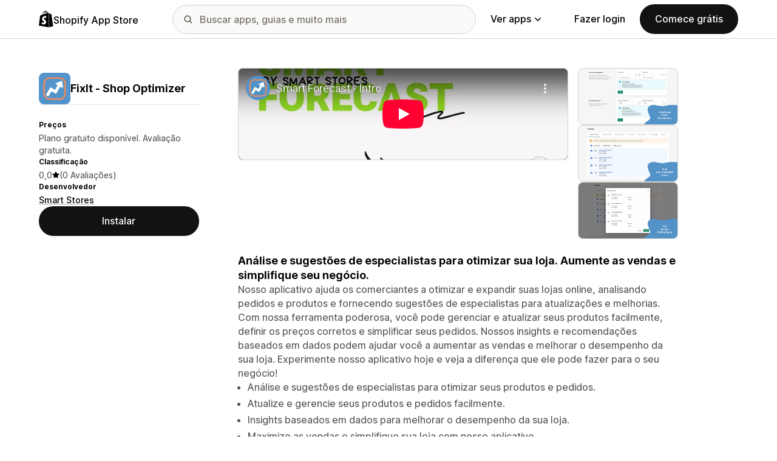

--- FILE ---
content_type: text/html; charset=utf-8
request_url: https://www.youtube-nocookie.com/embed/Hb2cI9SfT20?enablejsapi=1&modestbranding=1&origin=https%3A%2F%2Fapps.shopify.com&rel=0
body_size: 44688
content:
<!DOCTYPE html><html lang="en" dir="ltr" data-cast-api-enabled="true"><head><meta name="viewport" content="width=device-width, initial-scale=1"><script nonce="Px79-2nM4dnGwItcrqJIbw">if ('undefined' == typeof Symbol || 'undefined' == typeof Symbol.iterator) {delete Array.prototype.entries;}</script><style name="www-roboto" nonce="gjJQbi2cqXz1ol5kGRYV1g">@font-face{font-family:'Roboto';font-style:normal;font-weight:400;font-stretch:100%;src:url(//fonts.gstatic.com/s/roboto/v48/KFO7CnqEu92Fr1ME7kSn66aGLdTylUAMa3GUBHMdazTgWw.woff2)format('woff2');unicode-range:U+0460-052F,U+1C80-1C8A,U+20B4,U+2DE0-2DFF,U+A640-A69F,U+FE2E-FE2F;}@font-face{font-family:'Roboto';font-style:normal;font-weight:400;font-stretch:100%;src:url(//fonts.gstatic.com/s/roboto/v48/KFO7CnqEu92Fr1ME7kSn66aGLdTylUAMa3iUBHMdazTgWw.woff2)format('woff2');unicode-range:U+0301,U+0400-045F,U+0490-0491,U+04B0-04B1,U+2116;}@font-face{font-family:'Roboto';font-style:normal;font-weight:400;font-stretch:100%;src:url(//fonts.gstatic.com/s/roboto/v48/KFO7CnqEu92Fr1ME7kSn66aGLdTylUAMa3CUBHMdazTgWw.woff2)format('woff2');unicode-range:U+1F00-1FFF;}@font-face{font-family:'Roboto';font-style:normal;font-weight:400;font-stretch:100%;src:url(//fonts.gstatic.com/s/roboto/v48/KFO7CnqEu92Fr1ME7kSn66aGLdTylUAMa3-UBHMdazTgWw.woff2)format('woff2');unicode-range:U+0370-0377,U+037A-037F,U+0384-038A,U+038C,U+038E-03A1,U+03A3-03FF;}@font-face{font-family:'Roboto';font-style:normal;font-weight:400;font-stretch:100%;src:url(//fonts.gstatic.com/s/roboto/v48/KFO7CnqEu92Fr1ME7kSn66aGLdTylUAMawCUBHMdazTgWw.woff2)format('woff2');unicode-range:U+0302-0303,U+0305,U+0307-0308,U+0310,U+0312,U+0315,U+031A,U+0326-0327,U+032C,U+032F-0330,U+0332-0333,U+0338,U+033A,U+0346,U+034D,U+0391-03A1,U+03A3-03A9,U+03B1-03C9,U+03D1,U+03D5-03D6,U+03F0-03F1,U+03F4-03F5,U+2016-2017,U+2034-2038,U+203C,U+2040,U+2043,U+2047,U+2050,U+2057,U+205F,U+2070-2071,U+2074-208E,U+2090-209C,U+20D0-20DC,U+20E1,U+20E5-20EF,U+2100-2112,U+2114-2115,U+2117-2121,U+2123-214F,U+2190,U+2192,U+2194-21AE,U+21B0-21E5,U+21F1-21F2,U+21F4-2211,U+2213-2214,U+2216-22FF,U+2308-230B,U+2310,U+2319,U+231C-2321,U+2336-237A,U+237C,U+2395,U+239B-23B7,U+23D0,U+23DC-23E1,U+2474-2475,U+25AF,U+25B3,U+25B7,U+25BD,U+25C1,U+25CA,U+25CC,U+25FB,U+266D-266F,U+27C0-27FF,U+2900-2AFF,U+2B0E-2B11,U+2B30-2B4C,U+2BFE,U+3030,U+FF5B,U+FF5D,U+1D400-1D7FF,U+1EE00-1EEFF;}@font-face{font-family:'Roboto';font-style:normal;font-weight:400;font-stretch:100%;src:url(//fonts.gstatic.com/s/roboto/v48/KFO7CnqEu92Fr1ME7kSn66aGLdTylUAMaxKUBHMdazTgWw.woff2)format('woff2');unicode-range:U+0001-000C,U+000E-001F,U+007F-009F,U+20DD-20E0,U+20E2-20E4,U+2150-218F,U+2190,U+2192,U+2194-2199,U+21AF,U+21E6-21F0,U+21F3,U+2218-2219,U+2299,U+22C4-22C6,U+2300-243F,U+2440-244A,U+2460-24FF,U+25A0-27BF,U+2800-28FF,U+2921-2922,U+2981,U+29BF,U+29EB,U+2B00-2BFF,U+4DC0-4DFF,U+FFF9-FFFB,U+10140-1018E,U+10190-1019C,U+101A0,U+101D0-101FD,U+102E0-102FB,U+10E60-10E7E,U+1D2C0-1D2D3,U+1D2E0-1D37F,U+1F000-1F0FF,U+1F100-1F1AD,U+1F1E6-1F1FF,U+1F30D-1F30F,U+1F315,U+1F31C,U+1F31E,U+1F320-1F32C,U+1F336,U+1F378,U+1F37D,U+1F382,U+1F393-1F39F,U+1F3A7-1F3A8,U+1F3AC-1F3AF,U+1F3C2,U+1F3C4-1F3C6,U+1F3CA-1F3CE,U+1F3D4-1F3E0,U+1F3ED,U+1F3F1-1F3F3,U+1F3F5-1F3F7,U+1F408,U+1F415,U+1F41F,U+1F426,U+1F43F,U+1F441-1F442,U+1F444,U+1F446-1F449,U+1F44C-1F44E,U+1F453,U+1F46A,U+1F47D,U+1F4A3,U+1F4B0,U+1F4B3,U+1F4B9,U+1F4BB,U+1F4BF,U+1F4C8-1F4CB,U+1F4D6,U+1F4DA,U+1F4DF,U+1F4E3-1F4E6,U+1F4EA-1F4ED,U+1F4F7,U+1F4F9-1F4FB,U+1F4FD-1F4FE,U+1F503,U+1F507-1F50B,U+1F50D,U+1F512-1F513,U+1F53E-1F54A,U+1F54F-1F5FA,U+1F610,U+1F650-1F67F,U+1F687,U+1F68D,U+1F691,U+1F694,U+1F698,U+1F6AD,U+1F6B2,U+1F6B9-1F6BA,U+1F6BC,U+1F6C6-1F6CF,U+1F6D3-1F6D7,U+1F6E0-1F6EA,U+1F6F0-1F6F3,U+1F6F7-1F6FC,U+1F700-1F7FF,U+1F800-1F80B,U+1F810-1F847,U+1F850-1F859,U+1F860-1F887,U+1F890-1F8AD,U+1F8B0-1F8BB,U+1F8C0-1F8C1,U+1F900-1F90B,U+1F93B,U+1F946,U+1F984,U+1F996,U+1F9E9,U+1FA00-1FA6F,U+1FA70-1FA7C,U+1FA80-1FA89,U+1FA8F-1FAC6,U+1FACE-1FADC,U+1FADF-1FAE9,U+1FAF0-1FAF8,U+1FB00-1FBFF;}@font-face{font-family:'Roboto';font-style:normal;font-weight:400;font-stretch:100%;src:url(//fonts.gstatic.com/s/roboto/v48/KFO7CnqEu92Fr1ME7kSn66aGLdTylUAMa3OUBHMdazTgWw.woff2)format('woff2');unicode-range:U+0102-0103,U+0110-0111,U+0128-0129,U+0168-0169,U+01A0-01A1,U+01AF-01B0,U+0300-0301,U+0303-0304,U+0308-0309,U+0323,U+0329,U+1EA0-1EF9,U+20AB;}@font-face{font-family:'Roboto';font-style:normal;font-weight:400;font-stretch:100%;src:url(//fonts.gstatic.com/s/roboto/v48/KFO7CnqEu92Fr1ME7kSn66aGLdTylUAMa3KUBHMdazTgWw.woff2)format('woff2');unicode-range:U+0100-02BA,U+02BD-02C5,U+02C7-02CC,U+02CE-02D7,U+02DD-02FF,U+0304,U+0308,U+0329,U+1D00-1DBF,U+1E00-1E9F,U+1EF2-1EFF,U+2020,U+20A0-20AB,U+20AD-20C0,U+2113,U+2C60-2C7F,U+A720-A7FF;}@font-face{font-family:'Roboto';font-style:normal;font-weight:400;font-stretch:100%;src:url(//fonts.gstatic.com/s/roboto/v48/KFO7CnqEu92Fr1ME7kSn66aGLdTylUAMa3yUBHMdazQ.woff2)format('woff2');unicode-range:U+0000-00FF,U+0131,U+0152-0153,U+02BB-02BC,U+02C6,U+02DA,U+02DC,U+0304,U+0308,U+0329,U+2000-206F,U+20AC,U+2122,U+2191,U+2193,U+2212,U+2215,U+FEFF,U+FFFD;}@font-face{font-family:'Roboto';font-style:normal;font-weight:500;font-stretch:100%;src:url(//fonts.gstatic.com/s/roboto/v48/KFO7CnqEu92Fr1ME7kSn66aGLdTylUAMa3GUBHMdazTgWw.woff2)format('woff2');unicode-range:U+0460-052F,U+1C80-1C8A,U+20B4,U+2DE0-2DFF,U+A640-A69F,U+FE2E-FE2F;}@font-face{font-family:'Roboto';font-style:normal;font-weight:500;font-stretch:100%;src:url(//fonts.gstatic.com/s/roboto/v48/KFO7CnqEu92Fr1ME7kSn66aGLdTylUAMa3iUBHMdazTgWw.woff2)format('woff2');unicode-range:U+0301,U+0400-045F,U+0490-0491,U+04B0-04B1,U+2116;}@font-face{font-family:'Roboto';font-style:normal;font-weight:500;font-stretch:100%;src:url(//fonts.gstatic.com/s/roboto/v48/KFO7CnqEu92Fr1ME7kSn66aGLdTylUAMa3CUBHMdazTgWw.woff2)format('woff2');unicode-range:U+1F00-1FFF;}@font-face{font-family:'Roboto';font-style:normal;font-weight:500;font-stretch:100%;src:url(//fonts.gstatic.com/s/roboto/v48/KFO7CnqEu92Fr1ME7kSn66aGLdTylUAMa3-UBHMdazTgWw.woff2)format('woff2');unicode-range:U+0370-0377,U+037A-037F,U+0384-038A,U+038C,U+038E-03A1,U+03A3-03FF;}@font-face{font-family:'Roboto';font-style:normal;font-weight:500;font-stretch:100%;src:url(//fonts.gstatic.com/s/roboto/v48/KFO7CnqEu92Fr1ME7kSn66aGLdTylUAMawCUBHMdazTgWw.woff2)format('woff2');unicode-range:U+0302-0303,U+0305,U+0307-0308,U+0310,U+0312,U+0315,U+031A,U+0326-0327,U+032C,U+032F-0330,U+0332-0333,U+0338,U+033A,U+0346,U+034D,U+0391-03A1,U+03A3-03A9,U+03B1-03C9,U+03D1,U+03D5-03D6,U+03F0-03F1,U+03F4-03F5,U+2016-2017,U+2034-2038,U+203C,U+2040,U+2043,U+2047,U+2050,U+2057,U+205F,U+2070-2071,U+2074-208E,U+2090-209C,U+20D0-20DC,U+20E1,U+20E5-20EF,U+2100-2112,U+2114-2115,U+2117-2121,U+2123-214F,U+2190,U+2192,U+2194-21AE,U+21B0-21E5,U+21F1-21F2,U+21F4-2211,U+2213-2214,U+2216-22FF,U+2308-230B,U+2310,U+2319,U+231C-2321,U+2336-237A,U+237C,U+2395,U+239B-23B7,U+23D0,U+23DC-23E1,U+2474-2475,U+25AF,U+25B3,U+25B7,U+25BD,U+25C1,U+25CA,U+25CC,U+25FB,U+266D-266F,U+27C0-27FF,U+2900-2AFF,U+2B0E-2B11,U+2B30-2B4C,U+2BFE,U+3030,U+FF5B,U+FF5D,U+1D400-1D7FF,U+1EE00-1EEFF;}@font-face{font-family:'Roboto';font-style:normal;font-weight:500;font-stretch:100%;src:url(//fonts.gstatic.com/s/roboto/v48/KFO7CnqEu92Fr1ME7kSn66aGLdTylUAMaxKUBHMdazTgWw.woff2)format('woff2');unicode-range:U+0001-000C,U+000E-001F,U+007F-009F,U+20DD-20E0,U+20E2-20E4,U+2150-218F,U+2190,U+2192,U+2194-2199,U+21AF,U+21E6-21F0,U+21F3,U+2218-2219,U+2299,U+22C4-22C6,U+2300-243F,U+2440-244A,U+2460-24FF,U+25A0-27BF,U+2800-28FF,U+2921-2922,U+2981,U+29BF,U+29EB,U+2B00-2BFF,U+4DC0-4DFF,U+FFF9-FFFB,U+10140-1018E,U+10190-1019C,U+101A0,U+101D0-101FD,U+102E0-102FB,U+10E60-10E7E,U+1D2C0-1D2D3,U+1D2E0-1D37F,U+1F000-1F0FF,U+1F100-1F1AD,U+1F1E6-1F1FF,U+1F30D-1F30F,U+1F315,U+1F31C,U+1F31E,U+1F320-1F32C,U+1F336,U+1F378,U+1F37D,U+1F382,U+1F393-1F39F,U+1F3A7-1F3A8,U+1F3AC-1F3AF,U+1F3C2,U+1F3C4-1F3C6,U+1F3CA-1F3CE,U+1F3D4-1F3E0,U+1F3ED,U+1F3F1-1F3F3,U+1F3F5-1F3F7,U+1F408,U+1F415,U+1F41F,U+1F426,U+1F43F,U+1F441-1F442,U+1F444,U+1F446-1F449,U+1F44C-1F44E,U+1F453,U+1F46A,U+1F47D,U+1F4A3,U+1F4B0,U+1F4B3,U+1F4B9,U+1F4BB,U+1F4BF,U+1F4C8-1F4CB,U+1F4D6,U+1F4DA,U+1F4DF,U+1F4E3-1F4E6,U+1F4EA-1F4ED,U+1F4F7,U+1F4F9-1F4FB,U+1F4FD-1F4FE,U+1F503,U+1F507-1F50B,U+1F50D,U+1F512-1F513,U+1F53E-1F54A,U+1F54F-1F5FA,U+1F610,U+1F650-1F67F,U+1F687,U+1F68D,U+1F691,U+1F694,U+1F698,U+1F6AD,U+1F6B2,U+1F6B9-1F6BA,U+1F6BC,U+1F6C6-1F6CF,U+1F6D3-1F6D7,U+1F6E0-1F6EA,U+1F6F0-1F6F3,U+1F6F7-1F6FC,U+1F700-1F7FF,U+1F800-1F80B,U+1F810-1F847,U+1F850-1F859,U+1F860-1F887,U+1F890-1F8AD,U+1F8B0-1F8BB,U+1F8C0-1F8C1,U+1F900-1F90B,U+1F93B,U+1F946,U+1F984,U+1F996,U+1F9E9,U+1FA00-1FA6F,U+1FA70-1FA7C,U+1FA80-1FA89,U+1FA8F-1FAC6,U+1FACE-1FADC,U+1FADF-1FAE9,U+1FAF0-1FAF8,U+1FB00-1FBFF;}@font-face{font-family:'Roboto';font-style:normal;font-weight:500;font-stretch:100%;src:url(//fonts.gstatic.com/s/roboto/v48/KFO7CnqEu92Fr1ME7kSn66aGLdTylUAMa3OUBHMdazTgWw.woff2)format('woff2');unicode-range:U+0102-0103,U+0110-0111,U+0128-0129,U+0168-0169,U+01A0-01A1,U+01AF-01B0,U+0300-0301,U+0303-0304,U+0308-0309,U+0323,U+0329,U+1EA0-1EF9,U+20AB;}@font-face{font-family:'Roboto';font-style:normal;font-weight:500;font-stretch:100%;src:url(//fonts.gstatic.com/s/roboto/v48/KFO7CnqEu92Fr1ME7kSn66aGLdTylUAMa3KUBHMdazTgWw.woff2)format('woff2');unicode-range:U+0100-02BA,U+02BD-02C5,U+02C7-02CC,U+02CE-02D7,U+02DD-02FF,U+0304,U+0308,U+0329,U+1D00-1DBF,U+1E00-1E9F,U+1EF2-1EFF,U+2020,U+20A0-20AB,U+20AD-20C0,U+2113,U+2C60-2C7F,U+A720-A7FF;}@font-face{font-family:'Roboto';font-style:normal;font-weight:500;font-stretch:100%;src:url(//fonts.gstatic.com/s/roboto/v48/KFO7CnqEu92Fr1ME7kSn66aGLdTylUAMa3yUBHMdazQ.woff2)format('woff2');unicode-range:U+0000-00FF,U+0131,U+0152-0153,U+02BB-02BC,U+02C6,U+02DA,U+02DC,U+0304,U+0308,U+0329,U+2000-206F,U+20AC,U+2122,U+2191,U+2193,U+2212,U+2215,U+FEFF,U+FFFD;}</style><script name="www-roboto" nonce="Px79-2nM4dnGwItcrqJIbw">if (document.fonts && document.fonts.load) {document.fonts.load("400 10pt Roboto", "E"); document.fonts.load("500 10pt Roboto", "E");}</script><link rel="stylesheet" href="/s/player/c9168c90/www-player.css" name="www-player" nonce="gjJQbi2cqXz1ol5kGRYV1g"><style nonce="gjJQbi2cqXz1ol5kGRYV1g">html {overflow: hidden;}body {font: 12px Roboto, Arial, sans-serif; background-color: #000; color: #fff; height: 100%; width: 100%; overflow: hidden; position: absolute; margin: 0; padding: 0;}#player {width: 100%; height: 100%;}h1 {text-align: center; color: #fff;}h3 {margin-top: 6px; margin-bottom: 3px;}.player-unavailable {position: absolute; top: 0; left: 0; right: 0; bottom: 0; padding: 25px; font-size: 13px; background: url(/img/meh7.png) 50% 65% no-repeat;}.player-unavailable .message {text-align: left; margin: 0 -5px 15px; padding: 0 5px 14px; border-bottom: 1px solid #888; font-size: 19px; font-weight: normal;}.player-unavailable a {color: #167ac6; text-decoration: none;}</style><script nonce="Px79-2nM4dnGwItcrqJIbw">var ytcsi={gt:function(n){n=(n||"")+"data_";return ytcsi[n]||(ytcsi[n]={tick:{},info:{},gel:{preLoggedGelInfos:[]}})},now:window.performance&&window.performance.timing&&window.performance.now&&window.performance.timing.navigationStart?function(){return window.performance.timing.navigationStart+window.performance.now()}:function(){return(new Date).getTime()},tick:function(l,t,n){var ticks=ytcsi.gt(n).tick;var v=t||ytcsi.now();if(ticks[l]){ticks["_"+l]=ticks["_"+l]||[ticks[l]];ticks["_"+l].push(v)}ticks[l]=
v},info:function(k,v,n){ytcsi.gt(n).info[k]=v},infoGel:function(p,n){ytcsi.gt(n).gel.preLoggedGelInfos.push(p)},setStart:function(t,n){ytcsi.tick("_start",t,n)}};
(function(w,d){function isGecko(){if(!w.navigator)return false;try{if(w.navigator.userAgentData&&w.navigator.userAgentData.brands&&w.navigator.userAgentData.brands.length){var brands=w.navigator.userAgentData.brands;var i=0;for(;i<brands.length;i++)if(brands[i]&&brands[i].brand==="Firefox")return true;return false}}catch(e){setTimeout(function(){throw e;})}if(!w.navigator.userAgent)return false;var ua=w.navigator.userAgent;return ua.indexOf("Gecko")>0&&ua.toLowerCase().indexOf("webkit")<0&&ua.indexOf("Edge")<
0&&ua.indexOf("Trident")<0&&ua.indexOf("MSIE")<0}ytcsi.setStart(w.performance?w.performance.timing.responseStart:null);var isPrerender=(d.visibilityState||d.webkitVisibilityState)=="prerender";var vName=!d.visibilityState&&d.webkitVisibilityState?"webkitvisibilitychange":"visibilitychange";if(isPrerender){var startTick=function(){ytcsi.setStart();d.removeEventListener(vName,startTick)};d.addEventListener(vName,startTick,false)}if(d.addEventListener)d.addEventListener(vName,function(){ytcsi.tick("vc")},
false);if(isGecko()){var isHidden=(d.visibilityState||d.webkitVisibilityState)=="hidden";if(isHidden)ytcsi.tick("vc")}var slt=function(el,t){setTimeout(function(){var n=ytcsi.now();el.loadTime=n;if(el.slt)el.slt()},t)};w.__ytRIL=function(el){if(!el.getAttribute("data-thumb"))if(w.requestAnimationFrame)w.requestAnimationFrame(function(){slt(el,0)});else slt(el,16)}})(window,document);
</script><script nonce="Px79-2nM4dnGwItcrqJIbw">var ytcfg={d:function(){return window.yt&&yt.config_||ytcfg.data_||(ytcfg.data_={})},get:function(k,o){return k in ytcfg.d()?ytcfg.d()[k]:o},set:function(){var a=arguments;if(a.length>1)ytcfg.d()[a[0]]=a[1];else{var k;for(k in a[0])ytcfg.d()[k]=a[0][k]}}};
ytcfg.set({"CLIENT_CANARY_STATE":"none","DEVICE":"cbr\u003dChrome\u0026cbrand\u003dapple\u0026cbrver\u003d131.0.0.0\u0026ceng\u003dWebKit\u0026cengver\u003d537.36\u0026cos\u003dMacintosh\u0026cosver\u003d10_15_7\u0026cplatform\u003dDESKTOP","EVENT_ID":"oHd5aYOkM67Qib4PiuHC0Ao","EXPERIMENT_FLAGS":{"ab_det_apb_b":true,"ab_det_apm":true,"ab_det_el_h":true,"ab_det_em_inj":true,"ab_fk_sk_cl":true,"ab_l_sig_st":true,"ab_l_sig_st_e":true,"action_companion_center_align_description":true,"allow_skip_networkless":true,"always_send_and_write":true,"att_web_record_metrics":true,"attmusi":true,"c3_enable_button_impression_logging":true,"c3_watch_page_component":true,"cancel_pending_navs":true,"clean_up_manual_attribution_header":true,"config_age_report_killswitch":true,"cow_optimize_idom_compat":true,"csi_on_gel":true,"delhi_mweb_colorful_sd":true,"delhi_mweb_colorful_sd_v2":true,"deprecate_pair_servlet_enabled":true,"desktop_sparkles_light_cta_button":true,"disable_cached_masthead_data":true,"disable_child_node_auto_formatted_strings":true,"disable_log_to_visitor_layer":true,"disable_pacf_logging_for_memory_limited_tv":true,"embeds_enable_eid_enforcement_for_youtube":true,"embeds_enable_info_panel_dismissal":true,"embeds_enable_pfp_always_unbranded":true,"embeds_muted_autoplay_sound_fix":true,"embeds_serve_es6_client":true,"embeds_web_nwl_disable_nocookie":true,"embeds_web_updated_shorts_definition_fix":true,"enable_active_view_display_ad_renderer_web_home":true,"enable_ad_disclosure_banner_a11y_fix":true,"enable_android_web_view_top_insets_bugfix":true,"enable_client_sli_logging":true,"enable_client_streamz_web":true,"enable_client_ve_spec":true,"enable_cloud_save_error_popup_after_retry":true,"enable_dai_sdf_h5_preroll":true,"enable_datasync_id_header_in_web_vss_pings":true,"enable_default_mono_cta_migration_web_client":true,"enable_docked_chat_messages":true,"enable_drop_shadow_experiment":true,"enable_entity_store_from_dependency_injection":true,"enable_inline_muted_playback_on_web_search":true,"enable_inline_muted_playback_on_web_search_for_vdc":true,"enable_inline_muted_playback_on_web_search_for_vdcb":true,"enable_is_extended_monitoring":true,"enable_is_mini_app_page_active_bugfix":true,"enable_logging_first_user_action_after_game_ready":true,"enable_ltc_param_fetch_from_innertube":true,"enable_masthead_mweb_padding_fix":true,"enable_menu_renderer_button_in_mweb_hclr":true,"enable_mini_app_command_handler_mweb_fix":true,"enable_mini_guide_downloads_item":true,"enable_mixed_direction_formatted_strings":true,"enable_mweb_new_caption_language_picker":true,"enable_names_handles_account_switcher":true,"enable_network_request_logging_on_game_events":true,"enable_new_paid_product_placement":true,"enable_open_in_new_tab_icon_for_short_dr_for_desktop_search":true,"enable_open_yt_content":true,"enable_origin_query_parameter_bugfix":true,"enable_pause_ads_on_ytv_html5":true,"enable_payments_purchase_manager":true,"enable_pdp_icon_prefetch":true,"enable_pl_r_si_fa":true,"enable_place_pivot_url":true,"enable_pv_screen_modern_text":true,"enable_removing_navbar_title_on_hashtag_page_mweb":true,"enable_rta_manager":true,"enable_sdf_companion_h5":true,"enable_sdf_dai_h5_midroll":true,"enable_sdf_h5_endemic_mid_post_roll":true,"enable_sdf_on_h5_unplugged_vod_midroll":true,"enable_sdf_shorts_player_bytes_h5":true,"enable_sending_unwrapped_game_audio_as_serialized_metadata":true,"enable_sfv_effect_pivot_url":true,"enable_shorts_new_carousel":true,"enable_skip_ad_guidance_prompt":true,"enable_skippable_ads_for_unplugged_ad_pod":true,"enable_smearing_expansion_dai":true,"enable_time_out_messages":true,"enable_timeline_view_modern_transcript_fe":true,"enable_video_display_compact_button_group_for_desktop_search":true,"enable_web_delhi_icons":true,"enable_web_home_top_landscape_image_layout_level_click":true,"enable_web_tiered_gel":true,"enable_window_constrained_buy_flow_dialog":true,"enable_wiz_queue_effect_and_on_init_initial_runs":true,"enable_ypc_spinners":true,"enable_yt_ata_iframe_authuser":true,"export_networkless_options":true,"export_player_version_to_ytconfig":true,"fill_single_video_with_notify_to_lasr":true,"fix_ad_miniplayer_controls_rendering":true,"fix_ads_tracking_for_swf_config_deprecation_mweb":true,"h5_companion_enable_adcpn_macro_substitution_for_click_pings":true,"h5_inplayer_enable_adcpn_macro_substitution_for_click_pings":true,"h5_reset_cache_and_filter_before_update_masthead":true,"hide_channel_creation_title_for_mweb":true,"high_ccv_client_side_caching_h5":true,"html5_log_trigger_events_with_debug_data":true,"html5_ssdai_enable_media_end_cue_range":true,"il_attach_cache_limit":true,"il_use_view_model_logging_context":true,"is_browser_support_for_webcam_streaming":true,"json_condensed_response":true,"kev_adb_pg":true,"kevlar_gel_error_routing":true,"kevlar_watch_cinematics":true,"live_chat_enable_controller_extraction":true,"live_chat_enable_rta_manager":true,"log_click_with_layer_from_element_in_command_handler":true,"mdx_enable_privacy_disclosure_ui":true,"mdx_load_cast_api_bootstrap_script":true,"medium_progress_bar_modification":true,"migrate_remaining_web_ad_badges_to_innertube":true,"mobile_account_menu_refresh":true,"mweb_account_linking_noapp":true,"mweb_after_render_to_scheduler":true,"mweb_allow_modern_search_suggest_behavior":true,"mweb_animated_actions":true,"mweb_app_upsell_button_direct_to_app":true,"mweb_c3_enable_adaptive_signals":true,"mweb_c3_library_page_enable_recent_shelf":true,"mweb_c3_remove_web_navigation_endpoint_data":true,"mweb_c3_use_canonical_from_player_response":true,"mweb_cinematic_watch":true,"mweb_command_handler":true,"mweb_delay_watch_initial_data":true,"mweb_disable_searchbar_scroll":true,"mweb_enable_fine_scrubbing_for_recs":true,"mweb_enable_imp_portal":true,"mweb_enable_keto_batch_player_fullscreen":true,"mweb_enable_keto_batch_player_progress_bar":true,"mweb_enable_keto_batch_player_tooltips":true,"mweb_enable_lockup_view_model_for_ucp":true,"mweb_enable_mix_panel_title_metadata":true,"mweb_enable_more_drawer":true,"mweb_enable_optional_fullscreen_landscape_locking":true,"mweb_enable_overlay_touch_manager":true,"mweb_enable_premium_carve_out_fix":true,"mweb_enable_refresh_detection":true,"mweb_enable_search_imp":true,"mweb_enable_shorts_pivot_button":true,"mweb_enable_shorts_video_preload":true,"mweb_enable_skippables_on_jio_phone":true,"mweb_enable_two_line_title_on_shorts":true,"mweb_enable_varispeed_controller":true,"mweb_enable_watch_feed_infinite_scroll":true,"mweb_enable_wrapped_unplugged_pause_membership_dialog_renderer":true,"mweb_fix_monitor_visibility_after_render":true,"mweb_force_ios_fallback_to_native_control":true,"mweb_fp_auto_fullscreen":true,"mweb_fullscreen_controls":true,"mweb_fullscreen_controls_action_buttons":true,"mweb_fullscreen_watch_system":true,"mweb_get_endpoint_from_atag_command":true,"mweb_home_reactive_shorts":true,"mweb_innertube_search_command":true,"mweb_lang_in_html":true,"mweb_like_button_synced_with_entities":true,"mweb_logo_use_home_page_ve":true,"mweb_native_control_in_faux_fullscreen_shared":true,"mweb_player_control_on_hover":true,"mweb_player_delhi_dtts":true,"mweb_player_settings_use_bottom_sheet":true,"mweb_player_show_previous_next_buttons_in_playlist":true,"mweb_player_skip_no_op_state_changes":true,"mweb_player_user_select_none":true,"mweb_playlist_engagement_panel":true,"mweb_progress_bar_seek_on_mouse_click":true,"mweb_pull_2_full":true,"mweb_pull_2_full_enable_touch_handlers":true,"mweb_schedule_warm_watch_response":true,"mweb_searchbox_legacy_navigation":true,"mweb_see_fewer_shorts":true,"mweb_shorts_comments_panel_id_change":true,"mweb_shorts_early_continuation":true,"mweb_show_ios_smart_banner":true,"mweb_show_sign_in_button_from_header":true,"mweb_use_server_url_on_startup":true,"mweb_watch_captions_enable_auto_translate":true,"mweb_watch_captions_set_default_size":true,"mweb_watch_stop_scheduler_on_player_response":true,"mweb_watchfeed_big_thumbnails":true,"mweb_yt_searchbox":true,"networkless_logging":true,"no_client_ve_attach_unless_shown":true,"pageid_as_header_web":true,"playback_settings_use_switch_menu":true,"player_controls_autonav_fix":true,"player_controls_skip_double_signal_update":true,"polymer_bad_build_labels":true,"polymer_verifiy_app_state":true,"qoe_send_and_write":true,"remove_chevron_from_ad_disclosure_banner_h5":true,"remove_masthead_channel_banner_on_refresh":true,"remove_slot_id_exited_trigger_for_dai_in_player_slot_expire":true,"replace_client_url_parsing_with_server_signal":true,"service_worker_enabled":true,"service_worker_push_enabled":true,"service_worker_push_home_page_prompt":true,"service_worker_push_watch_page_prompt":true,"shell_load_gcf":true,"shorten_initial_gel_batch_timeout":true,"should_use_yt_voice_endpoint_in_kaios":true,"smarter_ve_dedupping":true,"speedmaster_no_seek":true,"stop_handling_click_for_non_rendering_overlay_layout":true,"suppress_error_204_logging":true,"synced_panel_scrolling_controller":true,"use_event_time_ms_header":true,"use_fifo_for_networkless":true,"use_request_time_ms_header":true,"use_session_based_sampling":true,"use_thumbnail_overlay_time_status_renderer_for_live_badge":true,"vss_final_ping_send_and_write":true,"vss_playback_use_send_and_write":true,"web_adaptive_repeat_ase":true,"web_always_load_chat_support":true,"web_animated_like":true,"web_api_url":true,"web_attributed_string_deep_equal_bugfix":true,"web_autonav_allow_off_by_default":true,"web_button_vm_refactor_disabled":true,"web_c3_log_app_init_finish":true,"web_csi_action_sampling_enabled":true,"web_dedupe_ve_grafting":true,"web_disable_backdrop_filter":true,"web_enable_ab_rsp_cl":true,"web_enable_course_icon_update":true,"web_enable_error_204":true,"web_fix_segmented_like_dislike_undefined":true,"web_gcf_hashes_innertube":true,"web_gel_timeout_cap":true,"web_metadata_carousel_elref_bugfix":true,"web_parent_target_for_sheets":true,"web_persist_server_autonav_state_on_client":true,"web_playback_associated_log_ctt":true,"web_playback_associated_ve":true,"web_prefetch_preload_video":true,"web_progress_bar_draggable":true,"web_resizable_advertiser_banner_on_masthead_safari_fix":true,"web_shorts_just_watched_on_channel_and_pivot_study":true,"web_shorts_just_watched_overlay":true,"web_update_panel_visibility_logging_fix":true,"web_video_attribute_view_model_a11y_fix":true,"web_watch_controls_state_signals":true,"web_wiz_attributed_string":true,"webfe_mweb_watch_microdata":true,"webfe_watch_shorts_canonical_url_fix":true,"webpo_exit_on_net_err":true,"wiz_diff_overwritable":true,"woffle_used_state_report":true,"wpo_gel_strz":true,"H5_async_logging_delay_ms":30000.0,"attention_logging_scroll_throttle":500.0,"autoplay_pause_by_lact_sampling_fraction":0.0,"cinematic_watch_effect_opacity":0.4,"log_window_onerror_fraction":0.1,"speedmaster_playback_rate":2.0,"tv_pacf_logging_sample_rate":0.01,"web_attention_logging_scroll_throttle":500.0,"web_load_prediction_threshold":0.1,"web_navigation_prediction_threshold":0.1,"web_pbj_log_warning_rate":0.0,"web_system_health_fraction":0.01,"ytidb_transaction_ended_event_rate_limit":0.02,"active_time_update_interval_ms":10000,"att_init_delay":500,"autoplay_pause_by_lact_sec":0,"botguard_async_snapshot_timeout_ms":3000,"check_navigator_accuracy_timeout_ms":0,"cinematic_watch_css_filter_blur_strength":40,"cinematic_watch_fade_out_duration":500,"close_webview_delay_ms":100,"cloud_save_game_data_rate_limit_ms":3000,"compression_disable_point":10,"custom_active_view_tos_timeout_ms":3600000,"embeds_widget_poll_interval_ms":0,"gel_min_batch_size":3,"gel_queue_timeout_max_ms":60000,"get_async_timeout_ms":60000,"hide_cta_for_home_web_video_ads_animate_in_time":2,"html5_byterate_soft_cap":0,"initial_gel_batch_timeout":2000,"max_body_size_to_compress":500000,"max_prefetch_window_sec_for_livestream_optimization":10,"min_prefetch_offset_sec_for_livestream_optimization":20,"mini_app_container_iframe_src_update_delay_ms":0,"multiple_preview_news_duration_time":11000,"mweb_c3_toast_duration_ms":5000,"mweb_deep_link_fallback_timeout_ms":10000,"mweb_delay_response_received_actions":100,"mweb_fp_dpad_rate_limit_ms":0,"mweb_fp_dpad_watch_title_clamp_lines":0,"mweb_history_manager_cache_size":100,"mweb_ios_fullscreen_playback_transition_delay_ms":500,"mweb_ios_fullscreen_system_pause_epilson_ms":0,"mweb_override_response_store_expiration_ms":0,"mweb_shorts_early_continuation_trigger_threshold":4,"mweb_w2w_max_age_seconds":0,"mweb_watch_captions_default_size":2,"neon_dark_launch_gradient_count":0,"network_polling_interval":30000,"play_click_interval_ms":30000,"play_ping_interval_ms":10000,"prefetch_comments_ms_after_video":0,"send_config_hash_timer":0,"service_worker_push_logged_out_prompt_watches":-1,"service_worker_push_prompt_cap":-1,"service_worker_push_prompt_delay_microseconds":3888000000000,"slow_compressions_before_abandon_count":4,"speedmaster_cancellation_movement_dp":10,"speedmaster_touch_activation_ms":500,"web_attention_logging_throttle":500,"web_foreground_heartbeat_interval_ms":28000,"web_gel_debounce_ms":10000,"web_logging_max_batch":100,"web_max_tracing_events":50,"web_tracing_session_replay":0,"wil_icon_max_concurrent_fetches":9999,"ytidb_remake_db_retries":3,"ytidb_reopen_db_retries":3,"WebClientReleaseProcessCritical__youtube_embeds_client_version_override":"","WebClientReleaseProcessCritical__youtube_embeds_web_client_version_override":"","WebClientReleaseProcessCritical__youtube_mweb_client_version_override":"","debug_forced_internalcountrycode":"","embeds_web_synth_ch_headers_banned_urls_regex":"","enable_web_media_service":"DISABLED","il_payload_scraping":"","live_chat_unicode_emoji_json_url":"https://www.gstatic.com/youtube/img/emojis/emojis-svg-9.json","mweb_deep_link_feature_tag_suffix":"11268432","mweb_enable_shorts_innertube_player_prefetch_trigger":"NONE","mweb_fp_dpad":"home,search,browse,channel,create_channel,experiments,settings,trending,oops,404,paid_memberships,sponsorship,premium,shorts","mweb_fp_dpad_linear_navigation":"","mweb_fp_dpad_linear_navigation_visitor":"","mweb_fp_dpad_visitor":"","mweb_preload_video_by_player_vars":"","place_pivot_triggering_container_alternate":"","place_pivot_triggering_counterfactual_container_alternate":"","service_worker_push_force_notification_prompt_tag":"1","service_worker_scope":"/","suggest_exp_str":"","web_client_version_override":"","kevlar_command_handler_command_banlist":[],"mini_app_ids_without_game_ready":["UgkxHHtsak1SC8mRGHMZewc4HzeAY3yhPPmJ","Ugkx7OgzFqE6z_5Mtf4YsotGfQNII1DF_RBm"],"web_op_signal_type_banlist":[],"web_tracing_enabled_spans":["event","command"]},"GAPI_HINT_PARAMS":"m;/_/scs/abc-static/_/js/k\u003dgapi.gapi.en.FZb77tO2YW4.O/d\u003d1/rs\u003dAHpOoo8lqavmo6ayfVxZovyDiP6g3TOVSQ/m\u003d__features__","GAPI_HOST":"https://apis.google.com","GAPI_LOCALE":"en_US","GL":"US","HL":"en","HTML_DIR":"ltr","HTML_LANG":"en","INNERTUBE_API_KEY":"AIzaSyAO_FJ2SlqU8Q4STEHLGCilw_Y9_11qcW8","INNERTUBE_API_VERSION":"v1","INNERTUBE_CLIENT_NAME":"WEB_EMBEDDED_PLAYER","INNERTUBE_CLIENT_VERSION":"1.20260126.04.00","INNERTUBE_CONTEXT":{"client":{"hl":"en","gl":"US","remoteHost":"3.17.71.211","deviceMake":"Apple","deviceModel":"","visitorData":"CgtqRFFOWkNIMDViSSig7-XLBjIKCgJVUxIEGgAgLw%3D%3D","userAgent":"Mozilla/5.0 (Macintosh; Intel Mac OS X 10_15_7) AppleWebKit/537.36 (KHTML, like Gecko) Chrome/131.0.0.0 Safari/537.36; ClaudeBot/1.0; +claudebot@anthropic.com),gzip(gfe)","clientName":"WEB_EMBEDDED_PLAYER","clientVersion":"1.20260126.04.00","osName":"Macintosh","osVersion":"10_15_7","originalUrl":"https://www.youtube-nocookie.com/embed/Hb2cI9SfT20?enablejsapi\u003d1\u0026modestbranding\u003d1\u0026origin\u003dhttps%3A%2F%2Fapps.shopify.com\u0026rel\u003d0","platform":"DESKTOP","clientFormFactor":"UNKNOWN_FORM_FACTOR","configInfo":{"appInstallData":"[base64]"},"browserName":"Chrome","browserVersion":"131.0.0.0","acceptHeader":"text/html,application/xhtml+xml,application/xml;q\u003d0.9,image/webp,image/apng,*/*;q\u003d0.8,application/signed-exchange;v\u003db3;q\u003d0.9","deviceExperimentId":"ChxOell3TURJek56TTNOalV6TXpnd01UYzRNdz09EKDv5csGGKDv5csG","rolloutToken":"COHGsLzbjtDc8QEQi46IjZutkgMYi46IjZutkgM%3D"},"user":{"lockedSafetyMode":false},"request":{"useSsl":true},"clickTracking":{"clickTrackingParams":"IhMIg/SHjZutkgMVLmjCAR2KsBCq"},"thirdParty":{"embeddedPlayerContext":{"embeddedPlayerEncryptedContext":"AD5ZzFSM6bfc3ZbBKSlwG-bGrVDd3YZSFOIKvRtXN_p70YG1HX4VCf2njD1lgz74CqW5gIAXLM2QqaUwmiMXYmkNN2hD0H64O4-J0CckYXvuAW-6n0rzcvWtv_BOrzeye-OVA_YfTM5LGWWfAjry_p31Eqm4n8NSkmZsdkIpph9fGg","ancestorOriginsSupported":false}}},"INNERTUBE_CONTEXT_CLIENT_NAME":56,"INNERTUBE_CONTEXT_CLIENT_VERSION":"1.20260126.04.00","INNERTUBE_CONTEXT_GL":"US","INNERTUBE_CONTEXT_HL":"en","LATEST_ECATCHER_SERVICE_TRACKING_PARAMS":{"client.name":"WEB_EMBEDDED_PLAYER","client.jsfeat":"2021"},"LOGGED_IN":false,"PAGE_BUILD_LABEL":"youtube.embeds.web_20260126_04_RC00","PAGE_CL":861173894,"SERVER_NAME":"WebFE","VISITOR_DATA":"CgtqRFFOWkNIMDViSSig7-XLBjIKCgJVUxIEGgAgLw%3D%3D","WEB_PLAYER_CONTEXT_CONFIGS":{"WEB_PLAYER_CONTEXT_CONFIG_ID_EMBEDDED_PLAYER":{"rootElementId":"movie_player","jsUrl":"/s/player/c9168c90/player_ias.vflset/en_US/base.js","cssUrl":"/s/player/c9168c90/www-player.css","contextId":"WEB_PLAYER_CONTEXT_CONFIG_ID_EMBEDDED_PLAYER","eventLabel":"embedded","contentRegion":"US","hl":"en_US","hostLanguage":"en","innertubeApiKey":"AIzaSyAO_FJ2SlqU8Q4STEHLGCilw_Y9_11qcW8","innertubeApiVersion":"v1","innertubeContextClientVersion":"1.20260126.04.00","disableRelatedVideos":true,"device":{"brand":"apple","model":"","browser":"Chrome","browserVersion":"131.0.0.0","os":"Macintosh","osVersion":"10_15_7","platform":"DESKTOP","interfaceName":"WEB_EMBEDDED_PLAYER","interfaceVersion":"1.20260126.04.00"},"serializedExperimentIds":"24004644,51010235,51063643,51098299,51204329,51222973,51340662,51349914,51353393,51366423,51372679,51389629,51404808,51404810,51459424,51490331,51500051,51505436,51530495,51534669,51560386,51565116,51566373,51566864,51578632,51583567,51583821,51585555,51586115,51605258,51605395,51609829,51611457,51615065,51620866,51621065,51622844,51631301,51632249,51637029,51638932,51648336,51656216,51666467,51672162,51681662,51683502,51684302,51684307,51690474,51691589,51693510,51693994,51696107,51696619,51697032,51700777,51705183,51708690,51713237,51714463,51715041,51719411,51719628,51731000,51732102,51735449,51740811,51742377,51742828,51742877,51744563,51749572,51751855,51751894,51752092,51760004","serializedExperimentFlags":"H5_async_logging_delay_ms\u003d30000.0\u0026PlayerWeb__h5_enable_advisory_rating_restrictions\u003dtrue\u0026a11y_h5_associate_survey_question\u003dtrue\u0026ab_det_apb_b\u003dtrue\u0026ab_det_apm\u003dtrue\u0026ab_det_el_h\u003dtrue\u0026ab_det_em_inj\u003dtrue\u0026ab_fk_sk_cl\u003dtrue\u0026ab_l_sig_st\u003dtrue\u0026ab_l_sig_st_e\u003dtrue\u0026action_companion_center_align_description\u003dtrue\u0026ad_pod_disable_companion_persist_ads_quality\u003dtrue\u0026add_stmp_logs_for_voice_boost\u003dtrue\u0026allow_autohide_on_paused_videos\u003dtrue\u0026allow_drm_override\u003dtrue\u0026allow_live_autoplay\u003dtrue\u0026allow_poltergust_autoplay\u003dtrue\u0026allow_skip_networkless\u003dtrue\u0026allow_vp9_1080p_mq_enc\u003dtrue\u0026always_cache_redirect_endpoint\u003dtrue\u0026always_send_and_write\u003dtrue\u0026annotation_module_vast_cards_load_logging_fraction\u003d0.0\u0026assign_drm_family_by_format\u003dtrue\u0026att_web_record_metrics\u003dtrue\u0026attention_logging_scroll_throttle\u003d500.0\u0026attmusi\u003dtrue\u0026autoplay_time\u003d10000\u0026autoplay_time_for_fullscreen\u003d-1\u0026autoplay_time_for_music_content\u003d-1\u0026bg_vm_reinit_threshold\u003d7200000\u0026blocked_packages_for_sps\u003d[]\u0026botguard_async_snapshot_timeout_ms\u003d3000\u0026captions_url_add_ei\u003dtrue\u0026check_navigator_accuracy_timeout_ms\u003d0\u0026clean_up_manual_attribution_header\u003dtrue\u0026compression_disable_point\u003d10\u0026cow_optimize_idom_compat\u003dtrue\u0026csi_on_gel\u003dtrue\u0026custom_active_view_tos_timeout_ms\u003d3600000\u0026dash_manifest_version\u003d5\u0026debug_bandaid_hostname\u003d\u0026debug_bandaid_port\u003d0\u0026debug_sherlog_username\u003d\u0026delhi_fast_follow_autonav_toggle\u003dtrue\u0026delhi_modern_player_default_thumbnail_percentage\u003d0.0\u0026delhi_modern_player_faster_autohide_delay_ms\u003d2000\u0026delhi_modern_player_pause_thumbnail_percentage\u003d0.6\u0026delhi_modern_web_player_blending_mode\u003d\u0026delhi_modern_web_player_disable_frosted_glass\u003dtrue\u0026delhi_modern_web_player_horizontal_volume_controls\u003dtrue\u0026delhi_modern_web_player_lhs_volume_controls\u003dtrue\u0026delhi_modern_web_player_responsive_compact_controls_threshold\u003d0\u0026deprecate_22\u003dtrue\u0026deprecate_delay_ping\u003dtrue\u0026deprecate_pair_servlet_enabled\u003dtrue\u0026desktop_sparkles_light_cta_button\u003dtrue\u0026disable_av1_setting\u003dtrue\u0026disable_branding_context\u003dtrue\u0026disable_cached_masthead_data\u003dtrue\u0026disable_channel_id_check_for_suspended_channels\u003dtrue\u0026disable_child_node_auto_formatted_strings\u003dtrue\u0026disable_lifa_for_supex_users\u003dtrue\u0026disable_log_to_visitor_layer\u003dtrue\u0026disable_mdx_connection_in_mdx_module_for_music_web\u003dtrue\u0026disable_pacf_logging_for_memory_limited_tv\u003dtrue\u0026disable_reduced_fullscreen_autoplay_countdown_for_minors\u003dtrue\u0026disable_reel_item_watch_format_filtering\u003dtrue\u0026disable_threegpp_progressive_formats\u003dtrue\u0026disable_touch_events_on_skip_button\u003dtrue\u0026edge_encryption_fill_primary_key_version\u003dtrue\u0026embeds_enable_info_panel_dismissal\u003dtrue\u0026embeds_enable_move_set_center_crop_to_public\u003dtrue\u0026embeds_enable_per_video_embed_config\u003dtrue\u0026embeds_enable_pfp_always_unbranded\u003dtrue\u0026embeds_web_lite_mode\u003d1\u0026embeds_web_nwl_disable_nocookie\u003dtrue\u0026embeds_web_synth_ch_headers_banned_urls_regex\u003d\u0026enable_active_view_display_ad_renderer_web_home\u003dtrue\u0026enable_active_view_lr_shorts_video\u003dtrue\u0026enable_active_view_web_shorts_video\u003dtrue\u0026enable_ad_cpn_macro_substitution_for_click_pings\u003dtrue\u0026enable_ad_disclosure_banner_a11y_fix\u003dtrue\u0026enable_antiscraping_web_player_expired\u003dtrue\u0026enable_app_promo_endcap_eml_on_tablet\u003dtrue\u0026enable_batched_cross_device_pings_in_gel_fanout\u003dtrue\u0026enable_cast_for_web_unplugged\u003dtrue\u0026enable_cast_on_music_web\u003dtrue\u0026enable_cipher_for_manifest_urls\u003dtrue\u0026enable_cleanup_masthead_autoplay_hack_fix\u003dtrue\u0026enable_client_page_id_header_for_first_party_pings\u003dtrue\u0026enable_client_sli_logging\u003dtrue\u0026enable_client_ve_spec\u003dtrue\u0026enable_cta_banner_on_unplugged_lr\u003dtrue\u0026enable_custom_playhead_parsing\u003dtrue\u0026enable_dai_sdf_h5_preroll\u003dtrue\u0026enable_datasync_id_header_in_web_vss_pings\u003dtrue\u0026enable_default_mono_cta_migration_web_client\u003dtrue\u0026enable_dsa_ad_badge_for_action_endcap_on_android\u003dtrue\u0026enable_dsa_ad_badge_for_action_endcap_on_ios\u003dtrue\u0026enable_entity_store_from_dependency_injection\u003dtrue\u0026enable_error_corrections_infocard_web_client\u003dtrue\u0026enable_error_corrections_infocards_icon_web\u003dtrue\u0026enable_inline_muted_playback_on_web_search\u003dtrue\u0026enable_inline_muted_playback_on_web_search_for_vdc\u003dtrue\u0026enable_inline_muted_playback_on_web_search_for_vdcb\u003dtrue\u0026enable_is_extended_monitoring\u003dtrue\u0026enable_kabuki_comments_on_shorts\u003ddisabled\u0026enable_ltc_param_fetch_from_innertube\u003dtrue\u0026enable_mixed_direction_formatted_strings\u003dtrue\u0026enable_modern_skip_button_on_web\u003dtrue\u0026enable_new_paid_product_placement\u003dtrue\u0026enable_open_in_new_tab_icon_for_short_dr_for_desktop_search\u003dtrue\u0026enable_out_of_stock_text_all_surfaces\u003dtrue\u0026enable_paid_content_overlay_bugfix\u003dtrue\u0026enable_pause_ads_on_ytv_html5\u003dtrue\u0026enable_pl_r_si_fa\u003dtrue\u0026enable_policy_based_hqa_filter_in_watch_server\u003dtrue\u0026enable_progres_commands_lr_feeds\u003dtrue\u0026enable_progress_commands_lr_shorts\u003dtrue\u0026enable_publishing_region_param_in_sus\u003dtrue\u0026enable_pv_screen_modern_text\u003dtrue\u0026enable_rpr_token_on_ltl_lookup\u003dtrue\u0026enable_sdf_companion_h5\u003dtrue\u0026enable_sdf_dai_h5_midroll\u003dtrue\u0026enable_sdf_h5_endemic_mid_post_roll\u003dtrue\u0026enable_sdf_on_h5_unplugged_vod_midroll\u003dtrue\u0026enable_sdf_shorts_player_bytes_h5\u003dtrue\u0026enable_server_driven_abr\u003dtrue\u0026enable_server_driven_abr_for_backgroundable\u003dtrue\u0026enable_server_driven_abr_url_generation\u003dtrue\u0026enable_server_driven_readahead\u003dtrue\u0026enable_skip_ad_guidance_prompt\u003dtrue\u0026enable_skip_to_next_messaging\u003dtrue\u0026enable_skippable_ads_for_unplugged_ad_pod\u003dtrue\u0026enable_smart_skip_player_controls_shown_on_web\u003dtrue\u0026enable_smart_skip_player_controls_shown_on_web_increased_triggering_sensitivity\u003dtrue\u0026enable_smart_skip_speedmaster_on_web\u003dtrue\u0026enable_smearing_expansion_dai\u003dtrue\u0026enable_split_screen_ad_baseline_experience_endemic_live_h5\u003dtrue\u0026enable_to_call_playready_backend_directly\u003dtrue\u0026enable_unified_action_endcap_on_web\u003dtrue\u0026enable_video_display_compact_button_group_for_desktop_search\u003dtrue\u0026enable_voice_boost_feature\u003dtrue\u0026enable_vp9_appletv5_on_server\u003dtrue\u0026enable_watch_server_rejected_formats_logging\u003dtrue\u0026enable_web_delhi_icons\u003dtrue\u0026enable_web_home_top_landscape_image_layout_level_click\u003dtrue\u0026enable_web_media_session_metadata_fix\u003dtrue\u0026enable_web_premium_varispeed_upsell\u003dtrue\u0026enable_web_tiered_gel\u003dtrue\u0026enable_wiz_queue_effect_and_on_init_initial_runs\u003dtrue\u0026enable_yt_ata_iframe_authuser\u003dtrue\u0026enable_ytv_csdai_vp9\u003dtrue\u0026export_networkless_options\u003dtrue\u0026export_player_version_to_ytconfig\u003dtrue\u0026fill_live_request_config_in_ustreamer_config\u003dtrue\u0026fill_single_video_with_notify_to_lasr\u003dtrue\u0026filter_vb_without_non_vb_equivalents\u003dtrue\u0026filter_vp9_for_live_dai\u003dtrue\u0026fix_ad_miniplayer_controls_rendering\u003dtrue\u0026fix_ads_tracking_for_swf_config_deprecation_mweb\u003dtrue\u0026fix_h5_toggle_button_a11y\u003dtrue\u0026fix_survey_color_contrast_on_destop\u003dtrue\u0026fix_toggle_button_role_for_ad_components\u003dtrue\u0026fresca_polling_delay_override\u003d0\u0026gab_return_sabr_ssdai_config\u003dtrue\u0026gel_min_batch_size\u003d3\u0026gel_queue_timeout_max_ms\u003d60000\u0026gvi_channel_client_screen\u003dtrue\u0026h5_companion_enable_adcpn_macro_substitution_for_click_pings\u003dtrue\u0026h5_enable_ad_mbs\u003dtrue\u0026h5_inplayer_enable_adcpn_macro_substitution_for_click_pings\u003dtrue\u0026h5_reset_cache_and_filter_before_update_masthead\u003dtrue\u0026heatseeker_decoration_threshold\u003d0.0\u0026hfr_dropped_framerate_fallback_threshold\u003d0\u0026hide_cta_for_home_web_video_ads_animate_in_time\u003d2\u0026high_ccv_client_side_caching_h5\u003dtrue\u0026hls_use_new_codecs_string_api\u003dtrue\u0026html5_ad_timeout_ms\u003d0\u0026html5_adaptation_step_count\u003d0\u0026html5_ads_preroll_lock_timeout_delay_ms\u003d15000\u0026html5_allow_multiview_tile_preload\u003dtrue\u0026html5_allow_preloading_with_idle_only_network_for_sabr\u003dtrue\u0026html5_allow_video_keyframe_without_audio\u003dtrue\u0026html5_apply_constraints_in_client_for_sabr\u003dtrue\u0026html5_apply_min_failures\u003dtrue\u0026html5_apply_start_time_within_ads_for_ssdai_transitions\u003dtrue\u0026html5_atr_disable_force_fallback\u003dtrue\u0026html5_att_playback_timeout_ms\u003d30000\u0026html5_attach_num_random_bytes_to_bandaid\u003d0\u0026html5_attach_po_token_to_bandaid\u003dtrue\u0026html5_autonav_cap_idle_secs\u003d0\u0026html5_autonav_quality_cap\u003d720\u0026html5_autoplay_default_quality_cap\u003d0\u0026html5_auxiliary_estimate_weight\u003d0.0\u0026html5_av1_ordinal_cap\u003d0\u0026html5_bandaid_attach_content_po_token\u003dtrue\u0026html5_block_pip_safari_delay\u003d0\u0026html5_bypass_contention_secs\u003d0.0\u0026html5_byterate_soft_cap\u003d0\u0026html5_check_for_idle_network_interval_ms\u003d1000\u0026html5_chipset_soft_cap\u003d8192\u0026html5_clamp_invalid_seek_to_min_seekable_time\u003dtrue\u0026html5_consume_all_buffered_bytes_one_poll\u003dtrue\u0026html5_continuous_goodput_probe_interval_ms\u003d0\u0026html5_d6de4_cloud_project_number\u003d868618676952\u0026html5_d6de4_defer_timeout_ms\u003d0\u0026html5_debug_data_log_probability\u003d0.0\u0026html5_decode_to_texture_cap\u003dtrue\u0026html5_default_ad_gain\u003d0.5\u0026html5_default_av1_threshold\u003d0\u0026html5_default_quality_cap\u003d0\u0026html5_defer_fetch_att_ms\u003d0\u0026html5_delayed_retry_count\u003d1\u0026html5_delayed_retry_delay_ms\u003d5000\u0026html5_deprecate_adservice\u003dtrue\u0026html5_deprecate_manifestful_fallback\u003dtrue\u0026html5_deprecate_video_tag_pool\u003dtrue\u0026html5_desktop_vr180_allow_panning\u003dtrue\u0026html5_df_downgrade_thresh\u003d0.6\u0026html5_disable_client_autonav_cap_for_onesie\u003dtrue\u0026html5_disable_loop_range_for_shorts_ads\u003dtrue\u0026html5_disable_move_pssh_to_moov\u003dtrue\u0026html5_disable_non_contiguous\u003dtrue\u0026html5_disable_peak_shave_for_onesie\u003dtrue\u0026html5_disable_ustreamer_constraint_for_sabr\u003dtrue\u0026html5_disable_web_safari_dai\u003dtrue\u0026html5_displayed_frame_rate_downgrade_threshold\u003d45\u0026html5_drm_byterate_soft_cap\u003d0\u0026html5_drm_check_all_key_error_states\u003dtrue\u0026html5_drm_cpi_license_key\u003dtrue\u0026html5_drm_live_byterate_soft_cap\u003d0\u0026html5_early_media_for_sharper_shorts\u003dtrue\u0026html5_enable_ac3\u003dtrue\u0026html5_enable_audio_track_stickiness\u003dtrue\u0026html5_enable_audio_track_stickiness_phase_two\u003dtrue\u0026html5_enable_caption_changes_for_mosaic\u003dtrue\u0026html5_enable_composite_embargo\u003dtrue\u0026html5_enable_d6de4\u003dtrue\u0026html5_enable_d6de4_cold_start_and_error\u003dtrue\u0026html5_enable_d6de4_idle_priority_job\u003dtrue\u0026html5_enable_drc\u003dtrue\u0026html5_enable_drc_toggle_api\u003dtrue\u0026html5_enable_eac3\u003dtrue\u0026html5_enable_embedded_player_visibility_signals\u003dtrue\u0026html5_enable_oduc\u003dtrue\u0026html5_enable_sabr_format_selection\u003dtrue\u0026html5_enable_sabr_from_watch_server\u003dtrue\u0026html5_enable_sabr_host_fallback\u003dtrue\u0026html5_enable_sabr_vod_streaming_xhr\u003dtrue\u0026html5_enable_server_driven_request_cancellation\u003dtrue\u0026html5_enable_sps_retry_backoff_metadata_requests\u003dtrue\u0026html5_enable_ssdai_transition_with_only_enter_cuerange\u003dtrue\u0026html5_enable_triggering_cuepoint_for_slot\u003dtrue\u0026html5_enable_tvos_dash\u003dtrue\u0026html5_enable_tvos_encrypted_vp9\u003dtrue\u0026html5_enable_widevine_for_alc\u003dtrue\u0026html5_enable_widevine_for_fast_linear\u003dtrue\u0026html5_encourage_array_coalescing\u003dtrue\u0026html5_fill_default_mosaic_audio_track_id\u003dtrue\u0026html5_fix_multi_audio_offline_playback\u003dtrue\u0026html5_fixed_media_duration_for_request\u003d0\u0026html5_force_sabr_from_watch_server_for_dfss\u003dtrue\u0026html5_forward_click_tracking_params_on_reload\u003dtrue\u0026html5_gapless_ad_autoplay_on_video_to_ad_only\u003dtrue\u0026html5_gapless_ended_transition_buffer_ms\u003d200\u0026html5_gapless_handoff_close_end_long_rebuffer_cfl\u003dtrue\u0026html5_gapless_handoff_close_end_long_rebuffer_delay_ms\u003d0\u0026html5_gapless_loop_seek_offset_in_milli\u003d0\u0026html5_gapless_slow_seek_cfl\u003dtrue\u0026html5_gapless_slow_seek_delay_ms\u003d0\u0026html5_gapless_slow_start_delay_ms\u003d0\u0026html5_generate_content_po_token\u003dtrue\u0026html5_generate_session_po_token\u003dtrue\u0026html5_gl_fps_threshold\u003d0\u0026html5_hard_cap_max_vertical_resolution_for_shorts\u003d0\u0026html5_hdcp_probing_stream_url\u003d\u0026html5_head_miss_secs\u003d0.0\u0026html5_hfr_quality_cap\u003d0\u0026html5_high_res_logging_percent\u003d1.0\u0026html5_hopeless_secs\u003d0\u0026html5_huli_ssdai_use_playback_state\u003dtrue\u0026html5_idle_rate_limit_ms\u003d0\u0026html5_ignore_sabrseek_during_adskip\u003dtrue\u0026html5_innertube_heartbeats_for_fairplay\u003dtrue\u0026html5_innertube_heartbeats_for_playready\u003dtrue\u0026html5_innertube_heartbeats_for_widevine\u003dtrue\u0026html5_jumbo_mobile_subsegment_readahead_target\u003d3.0\u0026html5_jumbo_ull_nonstreaming_mffa_ms\u003d4000\u0026html5_jumbo_ull_subsegment_readahead_target\u003d1.3\u0026html5_kabuki_drm_live_51_default_off\u003dtrue\u0026html5_license_constraint_delay\u003d5000\u0026html5_live_abr_head_miss_fraction\u003d0.0\u0026html5_live_abr_repredict_fraction\u003d0.0\u0026html5_live_chunk_readahead_proxima_override\u003d0\u0026html5_live_low_latency_bandwidth_window\u003d0.0\u0026html5_live_normal_latency_bandwidth_window\u003d0.0\u0026html5_live_quality_cap\u003d0\u0026html5_live_ultra_low_latency_bandwidth_window\u003d0.0\u0026html5_liveness_drift_chunk_override\u003d0\u0026html5_liveness_drift_proxima_override\u003d0\u0026html5_log_audio_abr\u003dtrue\u0026html5_log_experiment_id_from_player_response_to_ctmp\u003d\u0026html5_log_first_ssdai_requests_killswitch\u003dtrue\u0026html5_log_rebuffer_events\u003d5\u0026html5_log_trigger_events_with_debug_data\u003dtrue\u0026html5_log_vss_extra_lr_cparams_freq\u003d\u0026html5_long_rebuffer_jiggle_cmt_delay_ms\u003d0\u0026html5_long_rebuffer_threshold_ms\u003d30000\u0026html5_manifestless_unplugged\u003dtrue\u0026html5_manifestless_vp9_otf\u003dtrue\u0026html5_max_buffer_health_for_downgrade_prop\u003d0.0\u0026html5_max_buffer_health_for_downgrade_secs\u003d0.0\u0026html5_max_byterate\u003d0\u0026html5_max_discontinuity_rewrite_count\u003d0\u0026html5_max_drift_per_track_secs\u003d0.0\u0026html5_max_headm_for_streaming_xhr\u003d0\u0026html5_max_live_dvr_window_plus_margin_secs\u003d46800.0\u0026html5_max_quality_sel_upgrade\u003d0\u0026html5_max_redirect_response_length\u003d8192\u0026html5_max_selectable_quality_ordinal\u003d0\u0026html5_max_vertical_resolution\u003d0\u0026html5_maximum_readahead_seconds\u003d0.0\u0026html5_media_fullscreen\u003dtrue\u0026html5_media_time_weight_prop\u003d0.0\u0026html5_min_failures_to_delay_retry\u003d3\u0026html5_min_media_duration_for_append_prop\u003d0.0\u0026html5_min_media_duration_for_cabr_slice\u003d0.01\u0026html5_min_playback_advance_for_steady_state_secs\u003d0\u0026html5_min_quality_ordinal\u003d0\u0026html5_min_readbehind_cap_secs\u003d60\u0026html5_min_readbehind_secs\u003d0\u0026html5_min_seconds_between_format_selections\u003d0.0\u0026html5_min_selectable_quality_ordinal\u003d0\u0026html5_min_startup_buffered_media_duration_for_live_secs\u003d0.0\u0026html5_min_startup_buffered_media_duration_secs\u003d1.2\u0026html5_min_startup_duration_live_secs\u003d0.25\u0026html5_min_underrun_buffered_pre_steady_state_ms\u003d0\u0026html5_min_upgrade_health_secs\u003d0.0\u0026html5_minimum_readahead_seconds\u003d0.0\u0026html5_mock_content_binding_for_session_token\u003d\u0026html5_move_disable_airplay\u003dtrue\u0026html5_no_placeholder_rollbacks\u003dtrue\u0026html5_non_onesie_attach_po_token\u003dtrue\u0026html5_offline_download_timeout_retry_limit\u003d4\u0026html5_offline_failure_retry_limit\u003d2\u0026html5_offline_playback_position_sync\u003dtrue\u0026html5_offline_prevent_redownload_downloaded_video\u003dtrue\u0026html5_onesie_audio_only_playback\u003dtrue\u0026html5_onesie_check_timeout\u003dtrue\u0026html5_onesie_defer_content_loader_ms\u003d0\u0026html5_onesie_live_ttl_secs\u003d8\u0026html5_onesie_prewarm_interval_ms\u003d0\u0026html5_onesie_prewarm_max_lact_ms\u003d0\u0026html5_onesie_redirector_timeout_ms\u003d0\u0026html5_onesie_send_streamer_context\u003dtrue\u0026html5_onesie_use_signed_onesie_ustreamer_config\u003dtrue\u0026html5_override_micro_discontinuities_threshold_ms\u003d-1\u0026html5_paced_poll_min_health_ms\u003d0\u0026html5_paced_poll_ms\u003d0\u0026html5_pause_on_nonforeground_platform_errors\u003dtrue\u0026html5_peak_shave\u003dtrue\u0026html5_perf_cap_override_sticky\u003dtrue\u0026html5_performance_cap_floor\u003d360\u0026html5_perserve_av1_perf_cap\u003dtrue\u0026html5_picture_in_picture_logging_onresize_ratio\u003d0.0\u0026html5_platform_max_buffer_health_oversend_duration_secs\u003d0.0\u0026html5_platform_minimum_readahead_seconds\u003d0.0\u0026html5_platform_whitelisted_for_frame_accurate_seeks\u003dtrue\u0026html5_player_att_initial_delay_ms\u003d3000\u0026html5_player_att_retry_delay_ms\u003d1500\u0026html5_player_autonav_logging\u003dtrue\u0026html5_player_dynamic_bottom_gradient\u003dtrue\u0026html5_player_min_build_cl\u003d-1\u0026html5_player_preload_ad_fix\u003dtrue\u0026html5_post_interrupt_readahead\u003d20\u0026html5_prefer_language_over_codec\u003dtrue\u0026html5_prefer_server_bwe3\u003dtrue\u0026html5_preload_before_initial_seek_with_sabr\u003dtrue\u0026html5_preload_wait_time_secs\u003d0.0\u0026html5_prevent_mobile_background_play_on_event_shared\u003dtrue\u0026html5_probe_primary_delay_base_ms\u003d0\u0026html5_process_all_encrypted_events\u003dtrue\u0026html5_publish_all_cuepoints\u003dtrue\u0026html5_qoe_proto_mock_length\u003d0\u0026html5_query_sw_secure_crypto_for_android\u003dtrue\u0026html5_random_playback_cap\u003d0\u0026html5_record_is_offline_on_playback_attempt_start\u003dtrue\u0026html5_record_ump_timing\u003dtrue\u0026html5_reload_by_kabuki_app\u003dtrue\u0026html5_remove_command_triggered_companions\u003dtrue\u0026html5_remove_not_servable_check_killswitch\u003dtrue\u0026html5_report_fatal_drm_restricted_error_killswitch\u003dtrue\u0026html5_report_slow_ads_as_error\u003dtrue\u0026html5_repredict_interval_ms\u003d0\u0026html5_request_only_hdr_or_sdr_keys\u003dtrue\u0026html5_request_size_max_kb\u003d0\u0026html5_request_size_min_kb\u003d0\u0026html5_reseek_after_time_jump_cfl\u003dtrue\u0026html5_reseek_after_time_jump_delay_ms\u003d0\u0026html5_reset_backoff_on_user_seek\u003dtrue\u0026html5_resource_bad_status_delay_scaling\u003d1.5\u0026html5_restrict_streaming_xhr_on_sqless_requests\u003dtrue\u0026html5_retry_downloads_for_expiration\u003dtrue\u0026html5_retry_on_drm_key_error\u003dtrue\u0026html5_retry_on_drm_unavailable\u003dtrue\u0026html5_retry_quota_exceeded_via_seek\u003dtrue\u0026html5_return_playback_if_already_preloaded\u003dtrue\u0026html5_sabr_enable_server_xtag_selection\u003dtrue\u0026html5_sabr_fetch_on_idle_network_preloaded_players\u003dtrue\u0026html5_sabr_force_max_network_interruption_duration_ms\u003d0\u0026html5_sabr_ignore_skipad_before_completion\u003dtrue\u0026html5_sabr_live_timing\u003dtrue\u0026html5_sabr_log_server_xtag_selection_onesie_mismatch\u003dtrue\u0026html5_sabr_min_media_bytes_factor_to_append_for_stream\u003d0.0\u0026html5_sabr_non_streaming_xhr_soft_cap\u003d0\u0026html5_sabr_non_streaming_xhr_vod_request_cancellation_timeout_ms\u003d0\u0026html5_sabr_report_partial_segment_estimated_duration\u003dtrue\u0026html5_sabr_report_request_cancellation_info\u003dtrue\u0026html5_sabr_request_limit_per_period\u003d20\u0026html5_sabr_request_limit_per_period_for_low_latency\u003d50\u0026html5_sabr_request_limit_per_period_for_ultra_low_latency\u003d20\u0026html5_sabr_request_on_constraint\u003dtrue\u0026html5_sabr_skip_client_audio_init_selection\u003dtrue\u0026html5_sabr_unused_bloat_size_bytes\u003d0\u0026html5_samsung_kant_limit_max_bitrate\u003d0\u0026html5_seek_jiggle_cmt_delay_ms\u003d8000\u0026html5_seek_new_elem_delay_ms\u003d12000\u0026html5_seek_new_elem_shorts_delay_ms\u003d2000\u0026html5_seek_new_media_element_shorts_reuse_cfl\u003dtrue\u0026html5_seek_new_media_element_shorts_reuse_delay_ms\u003d0\u0026html5_seek_new_media_source_shorts_reuse_cfl\u003dtrue\u0026html5_seek_new_media_source_shorts_reuse_delay_ms\u003d0\u0026html5_seek_set_cmt_delay_ms\u003d2000\u0026html5_seek_timeout_delay_ms\u003d20000\u0026html5_server_stitched_dai_decorated_url_retry_limit\u003d5\u0026html5_session_po_token_interval_time_ms\u003d900000\u0026html5_set_video_id_as_expected_content_binding\u003dtrue\u0026html5_shorts_gapless_ad_slow_start_cfl\u003dtrue\u0026html5_shorts_gapless_ad_slow_start_delay_ms\u003d0\u0026html5_shorts_gapless_next_buffer_in_seconds\u003d0\u0026html5_shorts_gapless_no_gllat\u003dtrue\u0026html5_shorts_gapless_slow_start_delay_ms\u003d0\u0026html5_show_drc_toggle\u003dtrue\u0026html5_simplified_backup_timeout_sabr_live\u003dtrue\u0026html5_skip_empty_po_token\u003dtrue\u0026html5_skip_slow_ad_delay_ms\u003d15000\u0026html5_slow_start_no_media_source_delay_ms\u003d0\u0026html5_slow_start_timeout_delay_ms\u003d20000\u0026html5_ssdai_enable_media_end_cue_range\u003dtrue\u0026html5_ssdai_enable_new_seek_logic\u003dtrue\u0026html5_ssdai_failure_retry_limit\u003d0\u0026html5_ssdai_log_missing_ad_config_reason\u003dtrue\u0026html5_stall_factor\u003d0.0\u0026html5_sticky_duration_mos\u003d0\u0026html5_store_xhr_headers_readable\u003dtrue\u0026html5_streaming_resilience\u003dtrue\u0026html5_streaming_xhr_time_based_consolidation_ms\u003d-1\u0026html5_subsegment_readahead_load_speed_check_interval\u003d0.5\u0026html5_subsegment_readahead_min_buffer_health_secs\u003d0.25\u0026html5_subsegment_readahead_min_buffer_health_secs_on_timeout\u003d0.1\u0026html5_subsegment_readahead_min_load_speed\u003d1.5\u0026html5_subsegment_readahead_seek_latency_fudge\u003d0.5\u0026html5_subsegment_readahead_target_buffer_health_secs\u003d0.5\u0026html5_subsegment_readahead_timeout_secs\u003d2.0\u0026html5_track_overshoot\u003dtrue\u0026html5_transfer_processing_logs_interval\u003d1000\u0026html5_trigger_loader_when_idle_network\u003dtrue\u0026html5_ugc_live_audio_51\u003dtrue\u0026html5_ugc_vod_audio_51\u003dtrue\u0026html5_unreported_seek_reseek_delay_ms\u003d0\u0026html5_update_time_on_seeked\u003dtrue\u0026html5_use_date_now_for_local_storage\u003dtrue\u0026html5_use_init_selected_audio\u003dtrue\u0026html5_use_jsonformatter_to_parse_player_response\u003dtrue\u0026html5_use_post_for_media\u003dtrue\u0026html5_use_shared_owl_instance\u003dtrue\u0026html5_use_ump\u003dtrue\u0026html5_use_ump_timing\u003dtrue\u0026html5_use_video_quality_cap_for_ustreamer_constraint\u003dtrue\u0026html5_use_video_transition_endpoint_heartbeat\u003dtrue\u0026html5_video_tbd_min_kb\u003d0\u0026html5_viewport_undersend_maximum\u003d0.0\u0026html5_volume_slider_tooltip\u003dtrue\u0026html5_wasm_initialization_delay_ms\u003d0.0\u0026html5_web_po_experiment_ids\u003d[]\u0026html5_web_po_request_key\u003d\u0026html5_web_po_token_disable_caching\u003dtrue\u0026html5_webpo_idle_priority_job\u003dtrue\u0026html5_webpo_kaios_defer_timeout_ms\u003d0\u0026html5_woffle_resume\u003dtrue\u0026html5_workaround_delay_trigger\u003dtrue\u0026ignore_overlapping_cue_points_on_endemic_live_html5\u003dtrue\u0026il_attach_cache_limit\u003dtrue\u0026il_payload_scraping\u003d\u0026il_use_view_model_logging_context\u003dtrue\u0026initial_gel_batch_timeout\u003d2000\u0026injected_license_handler_error_code\u003d0\u0026injected_license_handler_license_status\u003d0\u0026ios_and_android_fresca_polling_delay_override\u003d0\u0026itdrm_always_generate_media_keys\u003dtrue\u0026itdrm_always_use_widevine_sdk\u003dtrue\u0026itdrm_disable_external_key_rotation_system_ids\u003d[]\u0026itdrm_enable_revocation_reporting\u003dtrue\u0026itdrm_injected_license_service_error_code\u003d0\u0026itdrm_set_sabr_license_constraint\u003dtrue\u0026itdrm_use_fairplay_sdk\u003dtrue\u0026itdrm_use_widevine_sdk_for_premium_content\u003dtrue\u0026itdrm_use_widevine_sdk_only_for_sampled_dod\u003dtrue\u0026itdrm_widevine_hardened_vmp_mode\u003dlog\u0026json_condensed_response\u003dtrue\u0026kev_adb_pg\u003dtrue\u0026kevlar_command_handler_command_banlist\u003d[]\u0026kevlar_delhi_modern_web_endscreen_ideal_tile_width_percentage\u003d0.27\u0026kevlar_delhi_modern_web_endscreen_max_rows\u003d2\u0026kevlar_delhi_modern_web_endscreen_max_width\u003d500\u0026kevlar_delhi_modern_web_endscreen_min_width\u003d200\u0026kevlar_gel_error_routing\u003dtrue\u0026kevlar_miniplayer_expand_top\u003dtrue\u0026kevlar_miniplayer_play_pause_on_scrim\u003dtrue\u0026kevlar_playback_associated_queue\u003dtrue\u0026launch_license_service_all_ott_videos_automatic_fail_open\u003dtrue\u0026live_chat_enable_controller_extraction\u003dtrue\u0026live_chat_enable_rta_manager\u003dtrue\u0026live_chunk_readahead\u003d3\u0026log_click_with_layer_from_element_in_command_handler\u003dtrue\u0026log_window_onerror_fraction\u003d0.1\u0026manifestless_post_live\u003dtrue\u0026manifestless_post_live_ufph\u003dtrue\u0026max_body_size_to_compress\u003d500000\u0026max_cdfe_quality_ordinal\u003d0\u0026max_prefetch_window_sec_for_livestream_optimization\u003d10\u0026max_resolution_for_white_noise\u003d360\u0026mdx_enable_privacy_disclosure_ui\u003dtrue\u0026mdx_load_cast_api_bootstrap_script\u003dtrue\u0026migrate_remaining_web_ad_badges_to_innertube\u003dtrue\u0026min_prefetch_offset_sec_for_livestream_optimization\u003d20\u0026mta_drc_mutual_exclusion_removal\u003dtrue\u0026music_enable_shared_audio_tier_logic\u003dtrue\u0026mweb_account_linking_noapp\u003dtrue\u0026mweb_enable_fine_scrubbing_for_recs\u003dtrue\u0026mweb_enable_skippables_on_jio_phone\u003dtrue\u0026mweb_native_control_in_faux_fullscreen_shared\u003dtrue\u0026mweb_player_control_on_hover\u003dtrue\u0026mweb_progress_bar_seek_on_mouse_click\u003dtrue\u0026mweb_shorts_comments_panel_id_change\u003dtrue\u0026network_polling_interval\u003d30000\u0026networkless_logging\u003dtrue\u0026new_codecs_string_api_uses_legacy_style\u003dtrue\u0026no_client_ve_attach_unless_shown\u003dtrue\u0026no_drm_on_demand_with_cc_license\u003dtrue\u0026no_filler_video_for_ssa_playbacks\u003dtrue\u0026onesie_add_gfe_frontline_to_player_request\u003dtrue\u0026onesie_enable_override_headm\u003dtrue\u0026override_drm_required_playback_policy_channels\u003d[]\u0026pageid_as_header_web\u003dtrue\u0026player_ads_set_adformat_on_client\u003dtrue\u0026player_bootstrap_method\u003dtrue\u0026player_destroy_old_version\u003dtrue\u0026player_enable_playback_playlist_change\u003dtrue\u0026player_new_info_card_format\u003dtrue\u0026player_underlay_min_player_width\u003d768.0\u0026player_underlay_video_width_fraction\u003d0.6\u0026player_web_canary_stage\u003d0\u0026playready_first_play_expiration\u003d-1\u0026podcasts_videostats_default_flush_interval_seconds\u003d0\u0026polymer_bad_build_labels\u003dtrue\u0026polymer_verifiy_app_state\u003dtrue\u0026populate_format_set_info_in_cdfe_formats\u003dtrue\u0026populate_head_minus_in_watch_server\u003dtrue\u0026preskip_button_style_ads_backend\u003d\u0026proxima_auto_threshold_max_network_interruption_duration_ms\u003d0\u0026proxima_auto_threshold_min_bandwidth_estimate_bytes_per_sec\u003d0\u0026qoe_nwl_downloads\u003dtrue\u0026qoe_send_and_write\u003dtrue\u0026quality_cap_for_inline_playback\u003d0\u0026quality_cap_for_inline_playback_ads\u003d0\u0026read_ahead_model_name\u003d\u0026refactor_mta_default_track_selection\u003dtrue\u0026reject_hidden_live_formats\u003dtrue\u0026reject_live_vp9_mq_clear_with_no_abr_ladder\u003dtrue\u0026remove_chevron_from_ad_disclosure_banner_h5\u003dtrue\u0026remove_masthead_channel_banner_on_refresh\u003dtrue\u0026remove_slot_id_exited_trigger_for_dai_in_player_slot_expire\u003dtrue\u0026replace_client_url_parsing_with_server_signal\u003dtrue\u0026replace_playability_retriever_in_watch\u003dtrue\u0026return_drm_product_unknown_for_clear_playbacks\u003dtrue\u0026sabr_enable_host_fallback\u003dtrue\u0026self_podding_header_string_template\u003dself_podding_interstitial_message\u0026self_podding_midroll_choice_string_template\u003dself_podding_midroll_choice\u0026send_config_hash_timer\u003d0\u0026serve_adaptive_fmts_for_live_streams\u003dtrue\u0026set_mock_id_as_expected_content_binding\u003d\u0026shell_load_gcf\u003dtrue\u0026shorten_initial_gel_batch_timeout\u003dtrue\u0026shorts_mode_to_player_api\u003dtrue\u0026simply_embedded_enable_botguard\u003dtrue\u0026slow_compressions_before_abandon_count\u003d4\u0026small_avatars_for_comments\u003dtrue\u0026smart_skip_web_player_bar_min_hover_length_milliseconds\u003d1000\u0026smarter_ve_dedupping\u003dtrue\u0026speedmaster_cancellation_movement_dp\u003d10\u0026speedmaster_playback_rate\u003d2.0\u0026speedmaster_touch_activation_ms\u003d500\u0026stop_handling_click_for_non_rendering_overlay_layout\u003dtrue\u0026streaming_data_emergency_itag_blacklist\u003d[]\u0026substitute_ad_cpn_macro_in_ssdai\u003dtrue\u0026suppress_error_204_logging\u003dtrue\u0026trim_adaptive_formats_signature_cipher_for_sabr_content\u003dtrue\u0026tv_pacf_logging_sample_rate\u003d0.01\u0026tvhtml5_unplugged_preload_cache_size\u003d5\u0026use_event_time_ms_header\u003dtrue\u0026use_fifo_for_networkless\u003dtrue\u0026use_generated_media_keys_in_fairplay_requests\u003dtrue\u0026use_inlined_player_rpc\u003dtrue\u0026use_new_codecs_string_api\u003dtrue\u0026use_request_time_ms_header\u003dtrue\u0026use_rta_for_player\u003dtrue\u0026use_session_based_sampling\u003dtrue\u0026use_simplified_remove_webm_rules\u003dtrue\u0026use_thumbnail_overlay_time_status_renderer_for_live_badge\u003dtrue\u0026use_video_playback_premium_signal\u003dtrue\u0026variable_buffer_timeout_ms\u003d0\u0026vp9_drm_live\u003dtrue\u0026vss_final_ping_send_and_write\u003dtrue\u0026vss_playback_use_send_and_write\u003dtrue\u0026web_api_url\u003dtrue\u0026web_attention_logging_scroll_throttle\u003d500.0\u0026web_attention_logging_throttle\u003d500\u0026web_button_vm_refactor_disabled\u003dtrue\u0026web_cinematic_watch_settings\u003dtrue\u0026web_client_version_override\u003d\u0026web_collect_offline_state\u003dtrue\u0026web_csi_action_sampling_enabled\u003dtrue\u0026web_dedupe_ve_grafting\u003dtrue\u0026web_enable_ab_rsp_cl\u003dtrue\u0026web_enable_caption_language_preference_stickiness\u003dtrue\u0026web_enable_course_icon_update\u003dtrue\u0026web_enable_error_204\u003dtrue\u0026web_enable_keyboard_shortcut_for_timely_actions\u003dtrue\u0026web_enable_shopping_timely_shelf_client\u003dtrue\u0026web_enable_timely_actions\u003dtrue\u0026web_fix_fine_scrubbing_false_play\u003dtrue\u0026web_foreground_heartbeat_interval_ms\u003d28000\u0026web_fullscreen_shorts\u003dtrue\u0026web_gcf_hashes_innertube\u003dtrue\u0026web_gel_debounce_ms\u003d10000\u0026web_gel_timeout_cap\u003dtrue\u0026web_heat_map_v2\u003dtrue\u0026web_hide_next_button\u003dtrue\u0026web_hide_watch_info_empty\u003dtrue\u0026web_load_prediction_threshold\u003d0.1\u0026web_logging_max_batch\u003d100\u0026web_max_tracing_events\u003d50\u0026web_navigation_prediction_threshold\u003d0.1\u0026web_op_signal_type_banlist\u003d[]\u0026web_playback_associated_log_ctt\u003dtrue\u0026web_playback_associated_ve\u003dtrue\u0026web_player_api_logging_fraction\u003d0.01\u0026web_player_big_mode_screen_width_cutoff\u003d4001\u0026web_player_default_peeking_px\u003d36\u0026web_player_enable_featured_product_banner_exclusives_on_desktop\u003dtrue\u0026web_player_enable_featured_product_banner_promotion_text_on_desktop\u003dtrue\u0026web_player_innertube_playlist_update\u003dtrue\u0026web_player_ipp_canary_type_for_logging\u003d\u0026web_player_log_click_before_generating_ve_conversion_params\u003dtrue\u0026web_player_miniplayer_in_context_menu\u003dtrue\u0026web_player_mouse_idle_wait_time_ms\u003d3000\u0026web_player_music_visualizer_treatment\u003dfake\u0026web_player_offline_playlist_auto_refresh\u003dtrue\u0026web_player_playable_sequences_refactor\u003dtrue\u0026web_player_quick_hide_timeout_ms\u003d250\u0026web_player_seek_chapters_by_shortcut\u003dtrue\u0026web_player_seek_overlay_additional_arrow_threshold\u003d200\u0026web_player_seek_overlay_duration_bump_scale\u003d0.9\u0026web_player_seek_overlay_linger_duration\u003d1000\u0026web_player_sentinel_is_uniplayer\u003dtrue\u0026web_player_show_music_in_this_video_graphic\u003dvideo_thumbnail\u0026web_player_spacebar_control_bugfix\u003dtrue\u0026web_player_ss_dai_ad_fetching_timeout_ms\u003d15000\u0026web_player_ss_media_time_offset\u003dtrue\u0026web_player_touch_idle_wait_time_ms\u003d4000\u0026web_player_transfer_timeout_threshold_ms\u003d10800000\u0026web_player_use_cinematic_label_2\u003dtrue\u0026web_player_use_new_api_for_quality_pullback\u003dtrue\u0026web_player_use_screen_width_for_big_mode\u003dtrue\u0026web_prefetch_preload_video\u003dtrue\u0026web_progress_bar_draggable\u003dtrue\u0026web_remix_allow_up_to_3x_playback_rate\u003dtrue\u0026web_resizable_advertiser_banner_on_masthead_safari_fix\u003dtrue\u0026web_settings_menu_surface_custom_playback\u003dtrue\u0026web_settings_use_input_slider\u003dtrue\u0026web_tracing_enabled_spans\u003d[event, command]\u0026web_tracing_session_replay\u003d0\u0026web_wiz_attributed_string\u003dtrue\u0026webpo_exit_on_net_err\u003dtrue\u0026wil_icon_max_concurrent_fetches\u003d9999\u0026wiz_diff_overwritable\u003dtrue\u0026woffle_enable_download_status\u003dtrue\u0026woffle_used_state_report\u003dtrue\u0026wpo_gel_strz\u003dtrue\u0026write_reload_player_response_token_to_ustreamer_config_for_vod\u003dtrue\u0026ws_av1_max_height_floor\u003d0\u0026ws_av1_max_width_floor\u003d0\u0026ws_use_centralized_hqa_filter\u003dtrue\u0026ytidb_remake_db_retries\u003d3\u0026ytidb_reopen_db_retries\u003d3\u0026ytidb_transaction_ended_event_rate_limit\u003d0.02","startMuted":false,"mobileIphoneSupportsInlinePlayback":true,"isMobileDevice":false,"cspNonce":"Px79-2nM4dnGwItcrqJIbw","canaryState":"none","enableCsiLogging":true,"loaderUrl":"https://apps.shopify.com/smart-forecast?locale\u003dpt-BR","disableAutonav":false,"enableContentOwnerRelatedVideos":true,"isEmbed":true,"disableCastApi":false,"serializedEmbedConfig":"{\"disableRelatedVideos\":true}","disableMdxCast":false,"datasyncId":"Veac4c31b||","embedsIframeOriginParam":"https://apps.shopify.com","encryptedHostFlags":"AD5ZzFQR38QEwWATZxfFVO23YuVliUhGGwtwVcLB0IVZ-Z5h-Do8FLZTvGsUIv7s6A3bInLlCcsvTlScq5EmFpSOLDxzZtnxSHmEa-ehRTi5QosUCXW4sgFexzUvgPO4UgXSlILuCuJBUNVN8rhoBOc1WEWyrYnesQ0","canaryStage":"","trustedJsUrl":{"privateDoNotAccessOrElseTrustedResourceUrlWrappedValue":"/s/player/c9168c90/player_ias.vflset/en_US/base.js"},"trustedCssUrl":{"privateDoNotAccessOrElseTrustedResourceUrlWrappedValue":"/s/player/c9168c90/www-player.css"},"houseBrandUserStatus":"not_present","enableSabrOnEmbed":false,"serializedClientExperimentFlags":"45713225\u003d0\u002645713227\u003d0\u002645718175\u003d0.0\u002645718176\u003d0.0\u002645721421\u003d0\u002645725538\u003d0.0\u002645725539\u003d0.0\u002645725540\u003d0.0\u002645725541\u003d0.0\u002645725542\u003d0.0\u002645725543\u003d0.0\u002645728334\u003d0.0\u002645729215\u003dtrue\u002645732704\u003dtrue\u002645732791\u003dtrue\u002645735428\u003d4000.0\u002645737488\u003d0.0\u002645737489\u003d0.0\u002645739023\u003d0.0\u002645741339\u003d0.0\u002645741773\u003d0.0\u002645743228\u003d0.0\u002645746966\u003d0.0\u002645746967\u003d0.0\u002645747053\u003d0.0\u002645750947\u003d10240"}},"XSRF_FIELD_NAME":"session_token","XSRF_TOKEN":"[base64]\u003d\u003d","SERVER_VERSION":"prod","DATASYNC_ID":"Veac4c31b||","SERIALIZED_CLIENT_CONFIG_DATA":"[base64]","ROOT_VE_TYPE":16623,"CLIENT_PROTOCOL":"h2","CLIENT_TRANSPORT":"tcp","PLAYER_CLIENT_VERSION":"1.20260119.01.00","TIME_CREATED_MS":1769568160861,"VALID_SESSION_TEMPDATA_DOMAINS":["youtu.be","youtube.com","www.youtube.com","web-green-qa.youtube.com","web-release-qa.youtube.com","web-integration-qa.youtube.com","m.youtube.com","mweb-green-qa.youtube.com","mweb-release-qa.youtube.com","mweb-integration-qa.youtube.com","studio.youtube.com","studio-green-qa.youtube.com","studio-integration-qa.youtube.com"],"LOTTIE_URL":{"privateDoNotAccessOrElseTrustedResourceUrlWrappedValue":"https://www.youtube.com/s/desktop/1bb3b4db/jsbin/lottie-light.vflset/lottie-light.js"},"IDENTITY_MEMENTO":{"visitor_data":"CgtqRFFOWkNIMDViSSig7-XLBjIKCgJVUxIEGgAgLw%3D%3D"},"ENABLE_JS_API":true,"PLAYER_VARS":{"embedded_player_response":"{\"responseContext\":{\"serviceTrackingParams\":[{\"service\":\"CSI\",\"params\":[{\"key\":\"c\",\"value\":\"WEB_EMBEDDED_PLAYER\"},{\"key\":\"cver\",\"value\":\"1.20260126.04.00\"},{\"key\":\"yt_li\",\"value\":\"0\"},{\"key\":\"GetEmbeddedPlayer_rid\",\"value\":\"0xe66c78d309ec7ea1\"}]},{\"service\":\"GFEEDBACK\",\"params\":[{\"key\":\"logged_in\",\"value\":\"0\"}]},{\"service\":\"GUIDED_HELP\",\"params\":[{\"key\":\"logged_in\",\"value\":\"0\"}]},{\"service\":\"ECATCHER\",\"params\":[{\"key\":\"client.version\",\"value\":\"20260126\"},{\"key\":\"client.name\",\"value\":\"WEB_EMBEDDED_PLAYER\"}]}]},\"embedPreview\":{\"thumbnailPreviewRenderer\":{\"title\":{\"runs\":[{\"text\":\"Smart Forecast - Intro\"}]},\"defaultThumbnail\":{\"thumbnails\":[{\"url\":\"https://i.ytimg.com/vi_webp/Hb2cI9SfT20/default.webp\",\"width\":120,\"height\":90},{\"url\":\"https://i.ytimg.com/vi/Hb2cI9SfT20/hqdefault.jpg?sqp\u003d-oaymwEbCKgBEF5IVfKriqkDDggBFQAAiEIYAXABwAEG\\u0026rs\u003dAOn4CLDdpdxdrBCQ94JtL-3gIIaOAAci2w\",\"width\":168,\"height\":94},{\"url\":\"https://i.ytimg.com/vi/Hb2cI9SfT20/hqdefault.jpg?sqp\u003d-oaymwEbCMQBEG5IVfKriqkDDggBFQAAiEIYAXABwAEG\\u0026rs\u003dAOn4CLDMFjq7dO55hlEp3puQ_DVev1kUdg\",\"width\":196,\"height\":110},{\"url\":\"https://i.ytimg.com/vi/Hb2cI9SfT20/hqdefault.jpg?sqp\u003d-oaymwEcCPYBEIoBSFXyq4qpAw4IARUAAIhCGAFwAcABBg\u003d\u003d\\u0026rs\u003dAOn4CLCYaeTfU3fW18WCGOXNV1-TLbCscw\",\"width\":246,\"height\":138},{\"url\":\"https://i.ytimg.com/vi_webp/Hb2cI9SfT20/mqdefault.webp\",\"width\":320,\"height\":180},{\"url\":\"https://i.ytimg.com/vi/Hb2cI9SfT20/hqdefault.jpg?sqp\u003d-oaymwEcCNACELwBSFXyq4qpAw4IARUAAIhCGAFwAcABBg\u003d\u003d\\u0026rs\u003dAOn4CLCX4nLl2EzDEjEQ6u-sfnoYRkcSUA\",\"width\":336,\"height\":188},{\"url\":\"https://i.ytimg.com/vi_webp/Hb2cI9SfT20/hqdefault.webp\",\"width\":480,\"height\":360},{\"url\":\"https://i.ytimg.com/vi_webp/Hb2cI9SfT20/sddefault.webp\",\"width\":640,\"height\":480},{\"url\":\"https://i.ytimg.com/vi_webp/Hb2cI9SfT20/maxresdefault.webp\",\"width\":1920,\"height\":1080}]},\"playButton\":{\"buttonRenderer\":{\"style\":\"STYLE_DEFAULT\",\"size\":\"SIZE_DEFAULT\",\"isDisabled\":false,\"navigationEndpoint\":{\"clickTrackingParams\":\"CAkQ8FsiEwiEoImNm62SAxWjj_8EHQkKESrKAQSd-lcD\",\"watchEndpoint\":{\"videoId\":\"Hb2cI9SfT20\"}},\"accessibility\":{\"label\":\"Play Smart Forecast - Intro\"},\"trackingParams\":\"CAkQ8FsiEwiEoImNm62SAxWjj_8EHQkKESo\u003d\"}},\"videoDetails\":{\"embeddedPlayerOverlayVideoDetailsRenderer\":{\"channelThumbnail\":{\"thumbnails\":[{\"url\":\"https://yt3.ggpht.com/ZV9lfoO_OW_GcFcCXFqymzZQdxu9JcRERV_f1NCgCOgD7RVMBeOcn2pEnuqAscMHrK-NJz8Mzg\u003ds68-c-k-c0x00ffffff-no-rj\",\"width\":68,\"height\":68}]},\"collapsedRenderer\":{\"embeddedPlayerOverlayVideoDetailsCollapsedRenderer\":{\"title\":{\"runs\":[{\"text\":\"Smart Forecast - Intro\",\"navigationEndpoint\":{\"clickTrackingParams\":\"CAgQ46ICIhMIhKCJjZutkgMVo4__BB0JChEqygEEnfpXAw\u003d\u003d\",\"urlEndpoint\":{\"url\":\"https://www.youtube.com/watch?v\u003dHb2cI9SfT20\"}}}]},\"subtitle\":{\"runs\":[{\"text\":\"38 views\"}]},\"trackingParams\":\"CAgQ46ICIhMIhKCJjZutkgMVo4__BB0JChEq\"}},\"expandedRenderer\":{\"embeddedPlayerOverlayVideoDetailsExpandedRenderer\":{\"title\":{\"runs\":[{\"text\":\"Smart Stores\"}]},\"subscribeButton\":{\"subscribeButtonRenderer\":{\"buttonText\":{\"runs\":[{\"text\":\"Subscribe\"}]},\"subscribed\":false,\"enabled\":true,\"type\":\"FREE\",\"channelId\":\"UCKjTz4zWKvOOSxWJ-c8nurQ\",\"showPreferences\":false,\"subscribedButtonText\":{\"runs\":[{\"text\":\"Subscribed\"}]},\"unsubscribedButtonText\":{\"runs\":[{\"text\":\"Subscribe\"}]},\"trackingParams\":\"CAcQmysiEwiEoImNm62SAxWjj_8EHQkKESoyCWl2LWVtYmVkcw\u003d\u003d\",\"unsubscribeButtonText\":{\"runs\":[{\"text\":\"Unsubscribe\"}]},\"serviceEndpoints\":[{\"clickTrackingParams\":\"CAcQmysiEwiEoImNm62SAxWjj_8EHQkKESoyCWl2LWVtYmVkc8oBBJ36VwM\u003d\",\"subscribeEndpoint\":{\"channelIds\":[\"UCKjTz4zWKvOOSxWJ-c8nurQ\"],\"params\":\"EgIIBxgB\"}},{\"clickTrackingParams\":\"CAcQmysiEwiEoImNm62SAxWjj_8EHQkKESoyCWl2LWVtYmVkc8oBBJ36VwM\u003d\",\"unsubscribeEndpoint\":{\"channelIds\":[\"UCKjTz4zWKvOOSxWJ-c8nurQ\"],\"params\":\"CgIIBxgB\"}}]}},\"subtitle\":{\"runs\":[{\"text\":\"No subscribers\"}]},\"trackingParams\":\"CAYQ5KICIhMIhKCJjZutkgMVo4__BB0JChEq\"}},\"channelThumbnailEndpoint\":{\"clickTrackingParams\":\"CAAQru4BIhMIhKCJjZutkgMVo4__BB0JChEqygEEnfpXAw\u003d\u003d\",\"channelThumbnailEndpoint\":{\"urlEndpoint\":{\"clickTrackingParams\":\"CAAQru4BIhMIhKCJjZutkgMVo4__BB0JChEqygEEnfpXAw\u003d\u003d\",\"urlEndpoint\":{\"url\":\"/channel/UCKjTz4zWKvOOSxWJ-c8nurQ\"}}}}}},\"shareButton\":{\"buttonRenderer\":{\"style\":\"STYLE_OPACITY\",\"size\":\"SIZE_DEFAULT\",\"isDisabled\":false,\"text\":{\"runs\":[{\"text\":\"Copy link\"}]},\"icon\":{\"iconType\":\"LINK\"},\"navigationEndpoint\":{\"clickTrackingParams\":\"CAEQ8FsiEwiEoImNm62SAxWjj_8EHQkKESrKAQSd-lcD\",\"copyTextEndpoint\":{\"text\":\"https://youtu.be/Hb2cI9SfT20\",\"successActions\":[{\"clickTrackingParams\":\"CAEQ8FsiEwiEoImNm62SAxWjj_8EHQkKESrKAQSd-lcD\",\"addToToastAction\":{\"item\":{\"notificationActionRenderer\":{\"responseText\":{\"runs\":[{\"text\":\"Link copied to clipboard\"}]},\"actionButton\":{\"buttonRenderer\":{\"trackingParams\":\"CAUQ8FsiEwiEoImNm62SAxWjj_8EHQkKESo\u003d\"}},\"trackingParams\":\"CAQQuWoiEwiEoImNm62SAxWjj_8EHQkKESo\u003d\"}}}}],\"failureActions\":[{\"clickTrackingParams\":\"CAEQ8FsiEwiEoImNm62SAxWjj_8EHQkKESrKAQSd-lcD\",\"addToToastAction\":{\"item\":{\"notificationActionRenderer\":{\"responseText\":{\"runs\":[{\"text\":\"Unable to copy link to clipboard\"}]},\"actionButton\":{\"buttonRenderer\":{\"trackingParams\":\"CAMQ8FsiEwiEoImNm62SAxWjj_8EHQkKESo\u003d\"}},\"trackingParams\":\"CAIQuWoiEwiEoImNm62SAxWjj_8EHQkKESo\u003d\"}}}}]}},\"accessibility\":{\"label\":\"Copy link\"},\"trackingParams\":\"CAEQ8FsiEwiEoImNm62SAxWjj_8EHQkKESo\u003d\"}},\"videoDurationSeconds\":\"61\",\"webPlayerActionsPorting\":{\"subscribeCommand\":{\"clickTrackingParams\":\"CAAQru4BIhMIhKCJjZutkgMVo4__BB0JChEqygEEnfpXAw\u003d\u003d\",\"subscribeEndpoint\":{\"channelIds\":[\"UCKjTz4zWKvOOSxWJ-c8nurQ\"],\"params\":\"EgIIBxgB\"}},\"unsubscribeCommand\":{\"clickTrackingParams\":\"CAAQru4BIhMIhKCJjZutkgMVo4__BB0JChEqygEEnfpXAw\u003d\u003d\",\"unsubscribeEndpoint\":{\"channelIds\":[\"UCKjTz4zWKvOOSxWJ-c8nurQ\"],\"params\":\"CgIIBxgB\"}}}}},\"trackingParams\":\"CAAQru4BIhMIhKCJjZutkgMVo4__BB0JChEq\",\"permissions\":{\"allowImaMonetization\":false,\"allowPfpUnbranded\":false},\"videoFlags\":{\"playableInEmbed\":true,\"isCrawlable\":true},\"previewPlayabilityStatus\":{\"status\":\"OK\",\"playableInEmbed\":true,\"contextParams\":\"Q0FFU0FnZ0E\u003d\"},\"embeddedPlayerMode\":\"EMBEDDED_PLAYER_MODE_DEFAULT\",\"embeddedPlayerConfig\":{\"embeddedPlayerMode\":\"EMBEDDED_PLAYER_MODE_DEFAULT\",\"embeddedPlayerFlags\":{}},\"embeddedPlayerContext\":{\"embeddedPlayerEncryptedContext\":\"AD5ZzFSM6bfc3ZbBKSlwG-bGrVDd3YZSFOIKvRtXN_p70YG1HX4VCf2njD1lgz74CqW5gIAXLM2QqaUwmiMXYmkNN2hD0H64O4-J0CckYXvuAW-6n0rzcvWtv_BOrzeye-OVA_YfTM5LGWWfAjry_p31Eqm4n8NSkmZsdkIpph9fGg\",\"ancestorOriginsSupported\":false}}","modestbranding":true,"rel":"HIDE_OR_SCOPED","video_id":"Hb2cI9SfT20","origin":"https://apps.shopify.com","privembed":true},"POST_MESSAGE_ORIGIN":"https://apps.shopify.com","VIDEO_ID":"Hb2cI9SfT20","DOMAIN_ADMIN_STATE":"","COOKIELESS":true});window.ytcfg.obfuscatedData_ = [];</script><script nonce="Px79-2nM4dnGwItcrqJIbw">window.yterr=window.yterr||true;window.unhandledErrorMessages={};
window.onerror=function(msg,url,line,opt_columnNumber,opt_error){var err;if(opt_error)err=opt_error;else{err=new Error;err.message=msg;err.fileName=url;err.lineNumber=line;if(!isNaN(opt_columnNumber))err["columnNumber"]=opt_columnNumber}var message=String(err.message);if(!err.message||message in window.unhandledErrorMessages)return;window.unhandledErrorMessages[message]=true;var img=new Image;window.emergencyTimeoutImg=img;img.onload=img.onerror=function(){delete window.emergencyTimeoutImg};var values=
{"client.name":ytcfg.get("INNERTUBE_CONTEXT_CLIENT_NAME"),"client.version":ytcfg.get("INNERTUBE_CONTEXT_CLIENT_VERSION"),"msg":message,"type":"UnhandledWindow"+err.name,"file":err.fileName,"line":err.lineNumber,"stack":(err.stack||"").substr(0,500)};var parts=[ytcfg.get("EMERGENCY_BASE_URL","/error_204?t=jserror&level=ERROR")];var key;for(key in values){var value=values[key];if(value)parts.push(key+"="+encodeURIComponent(value))}img.src=parts.join("&")};
</script><script nonce="Px79-2nM4dnGwItcrqJIbw">var yterr = yterr || true;</script><link rel="preload" href="/s/player/c9168c90/player_ias.vflset/en_US/embed.js" name="player/embed" as="script" nonce="Px79-2nM4dnGwItcrqJIbw"><link rel="preconnect" href="https://i.ytimg.com"><script data-id="_gd" nonce="Px79-2nM4dnGwItcrqJIbw">window.WIZ_global_data = {"AfY8Hf":true,"HiPsbb":0,"MUE6Ne":"youtube_web","MuJWjd":false,"UUFaWc":"%.@.null,1000,2]","cfb2h":"youtube.web-front-end-critical_20260126.09_p0","fPDxwd":[],"hsFLT":"%.@.null,1000,2]","iCzhFc":false,"nQyAE":{},"oxN3nb":{"1":false,"0":false,"610401301":false,"899588437":false,"772657768":true,"513659523":false,"568333945":true,"1331761403":false,"651175828":false,"722764542":false,"748402145":false,"748402146":false,"748402147":true,"824648567":true,"824656860":false,"333098724":false},"u4g7r":"%.@.null,1,2]","vJQk6":false,"xnI9P":true,"xwAfE":true,"yFnxrf":2486};</script><title>YouTube</title><link rel="canonical" href="https://www.youtube.com/watch?v=Hb2cI9SfT20"></head><body class="date-20260127 en_US ltr  site-center-aligned site-as-giant-card webkit webkit-537" dir="ltr"><div id="player"></div><script src="/s/embeds/859b7a70/www-embed-player-es6.vflset/www-embed-player-es6.js" name="embed_client" id="base-js" nonce="Px79-2nM4dnGwItcrqJIbw"></script><script src="/s/player/c9168c90/player_ias.vflset/en_US/base.js" name="player/base" nonce="Px79-2nM4dnGwItcrqJIbw"></script><script nonce="Px79-2nM4dnGwItcrqJIbw">writeEmbed();</script><script nonce="Px79-2nM4dnGwItcrqJIbw">(function() {window.ytAtR = '\x7b\x22responseContext\x22:\x7b\x22serviceTrackingParams\x22:\x5b\x7b\x22service\x22:\x22CSI\x22,\x22params\x22:\x5b\x7b\x22key\x22:\x22c\x22,\x22value\x22:\x22WEB_EMBEDDED_PLAYER\x22\x7d,\x7b\x22key\x22:\x22cver\x22,\x22value\x22:\x221.20260126.04.00\x22\x7d,\x7b\x22key\x22:\x22yt_li\x22,\x22value\x22:\x220\x22\x7d,\x7b\x22key\x22:\x22GetAttestationChallenge_rid\x22,\x22value\x22:\x220xe66c78d309ec7ea1\x22\x7d\x5d\x7d,\x7b\x22service\x22:\x22GFEEDBACK\x22,\x22params\x22:\x5b\x7b\x22key\x22:\x22logged_in\x22,\x22value\x22:\x220\x22\x7d\x5d\x7d,\x7b\x22service\x22:\x22GUIDED_HELP\x22,\x22params\x22:\x5b\x7b\x22key\x22:\x22logged_in\x22,\x22value\x22:\x220\x22\x7d\x5d\x7d,\x7b\x22service\x22:\x22ECATCHER\x22,\x22params\x22:\x5b\x7b\x22key\x22:\x22client.version\x22,\x22value\x22:\x2220260126\x22\x7d,\x7b\x22key\x22:\x22client.name\x22,\x22value\x22:\x22WEB_EMBEDDED_PLAYER\x22\x7d\x5d\x7d\x5d\x7d,\x22challenge\x22:\x22a\x3d6\\u0026a2\x3d10\\u0026c\x3d1769568160\\u0026d\x3d56\\u0026t\x3d21600\\u0026c1a\x3d1\\u0026c6a\x3d1\\u0026c6b\x3d1\\u0026hh\x3ddkOgTzPQKZRS5BWnGVT7j20amn3Pr4wAVFXDSTvMExo\x22,\x22bgChallenge\x22:\x7b\x22interpreterUrl\x22:\x7b\x22privateDoNotAccessOrElseTrustedResourceUrlWrappedValue\x22:\x22\/\/www.google.com\/js\/th\/zV85XsOzhJUZ9stAfss8HtjGE2RjZOHPBC56lIi0m9s.js\x22\x7d,\x22interpreterHash\x22:\x22zV85XsOzhJUZ9stAfss8HtjGE2RjZOHPBC56lIi0m9s\x22,\x22program\x22:\x22bcgDFiepGzEuJ6zTVl9NYHKgIHKkKzaxMii6mvuU0RXbDD7eBa7xlDV36E4MmT9Kll3ElwfndHNpPP77erZaM2UDrJxfAo\/eJwcqZZfh6nRihjO6XPYCfnHIIs3+awPkPPUB63AMb8SZrNp6J5kSVojpclEhbePhl4xz0LLBjuBTRhJN6v\/piWDctgTTdltzoRH7Zbf4B\/aHC0YIWwu8fziF1wDGm\/[base64]\/6BtFmr+bhs3Zup+FrMXWY8\/obGOe4IzYriXm1Ct5CLE7u9JHgeaOT9sQaDGVPHOFX34VIEm6Z9qCxNuNnBFMkH8UgKHe7JjGoDyha3ijvZE8iu\/YjsHQklA89WsYIOGWa093VrMEhlJWeHl7JpyJqCgRltfQxQ1EXzJskYH1RQAbdoLUdM+22SfjD9OodIVhEpNdUaho5y2b0B4IywF1MaeotCWBSQfC3C\/g5qfOjJKepoZBKd66YNRtxhvjbO83GgkrisVMTTQijKMOqYpbHrjAhaIgwpduzQHfQqouUezcUJzkSkB4ZSiwSv4zj+wQF1Ev736QwK0yXWxeSvpDBZggLbluEoV2GSgofY8IGf0VBtB+42vZCp2AMX7BoZ1KukHxjmTP48\/McYBBaUvMO\/omtcfuDAIXpPHgmn9CPEYpkij28HkCsIcNiCJV2kTM2qi5a+EFpXzNU5US1oWnmS6VLAOM6ZHm+uRu27ydxG78P\/Df2rhm\/LvVazZ7qohK9\/wtnHzR++VlXId5xcwVr\/XidiK8yQBmUMif0Zrz7t1GBFRUGw18BFYRfd3PfePPeA5aWtCEYgRcNEcskwt9NO4ReNlBZ+dZkpSdREAeTpw4KvgmKvA3U7JgJfaMNiURZpd+b3K\/Ri7Epj7hMcser1fv9lkc5K\/OcV65fMLAjPGoJolwPcL+kbSs9kSKOulf+S6eF1so7kWOttDJu2xoECEbFoP7aa9o2apMZCS\/Y98QZ5rT4Gyc6ZpH4APYtQ\/Wyx4aYX6g4VDhyZ5MStzs7maVlMOO4rLEXZ1QR9VXghX2vaPwacQsJI7taKZwj1pwrdFSB224RUxpilCpdiuyREex9Ukyn+D1uHIxQLTuP7WSRCmP71+vv\/EQf+U7aHf7ymi0FntuCOGo79f3DrGTKY1IM5Pl6X8ce9qIKZRLbbR\/a37XrbAiuQnlxXuzJutZCWnCawTm\/5X7RhU3Af1dfcwKIv2he3jvzVOjDIicfWhjlnpwt1N+blT6UKTWp9tEmSA+z0W9XIV2HZtX+weHg6\/[base64]\/Y++vcXA9epM25eFmZa5BwDGu7lcVDD+0i6cC3BZpjUiveJpL6KZqbAXXuWPLHeGBtUzG\/4WuhLvnUg4PNtMVkpGVBiymEtxjXij4Eh13KHfdi5bS7UVlFf0pQgH9C2Xnau+sZ7Imiue3FKszqccvlwuRc7yX5J2J4\/m1J7pKFbjtcPrrgB735YxNPYwSlDNSZolZIxaxrPrQDSSEKwZo2L8jjx0SX72g3SMbaXVC76Ry1vKht4+S6qXNbZVz\/9Ifi271Hd6N2g7LWVu6ZXYjrDSTaTyzQ4jXFEugdRsvaOrUwITaDePYI5+5ENEKX5\/u+VuC6fKGro6WMWrYFDC2SG8n2kg6yLO6l8d\/UsDnfwAoIGQpf+6MAHrCv\/jzNQecUCVcgNnNsrIFxfs6Ln5bTbPJPnfjrOQNDXweOZ8qsIJJwZjZ\/QNnS+2WskUt8pO71lGpuGmj+ro88pHZZ\/65TWM\/jRf\/SWj4A9HrYfUG7ZR5PdPU138EVU6cKWR1dcf3NrWPvvUtCYCCybEseBWBce5A+zG9RwYK4q+MNNqUgMIqRslaJ0mrDrqJisCJgLRByw7WhfZJvWYdk0uIQfuz1ohQnCQwYlf8x4tx3inff+ACtJZAOZfz77VcWmzAUxqNRvJYbaciwDFr\/LUur+3MLnFm\/+At0nyadahW5ExitDKrectt5KuNnbVMt9VcB0zZKzAOSL5tyi1FD1D853EWIhe1i+ui+wYvvITyq8FoufpAx5KxCqFDqSKTwzc0dOD3b2ssqB3DnZnO4niNOBlUAO9082\/MIw6xzFLjrh\/s3fz8g9cZHTwFawJs0sdGkHiRQCdqEFPImDL546dPoIN+4t8KSzLRPKLa\/XlPMmy23YmsLAGQUpe1GUhmqJ+uIn0BaIyekes6tSjeKkJ6EgGl4APuwzDWV7RHnsrm2\/JfclncXXljJ3iq\/Oo2zLZn0TtP271+N7hnh4hN4Q3wwj+ufERLePlP0tVDy\/+wchfT53wdgzdzL3mOyXaZOA\/t0h+XoCyJyKUiXvBmJd+kfenKtfROTmdW3w27B7hoGLqQJOo4hkmKEQ1KeZWTVZeWDPCYtlID7HzEiv67ARk6G2OMDNU3KUVqZgQCwJjyQPPGndjXjzzJUDP5R+1bFGxP7zMa7kKVjE8LguOrF0O7fxGufoY9zU3sbj1NcG2qTF\/ovztF49AEF6qWvhjo7y3O7sJ8\/VfvkHT+c3dLatB8DHMrIPA5nye2fHjds0yDqfioOHnUcNT3gRP4K1z9wqF+X82z2D2LRoGhG6J6gW4ZC6k+7rvw7VCJbwKMGYiNQJ00X7CdHInzscmUJ\/VIHBIcCu1udo5hoa6EKDYySt93SrYHWK4qwFx3+YPYBgNJHIH4Egh\/YdahTdTZ9APS8TYwPXbngHgUIDYG9qaK3MZqjhXWtSMNmxouNN7Y2jKgfbhUKvEALfyDkFcga5WqAsORo+R0LWCLNZJScOl7dhCr6iOs0f2qkHK7jF7Wd\/LzceuSWgqvkxKrDaT6Jhi5cjzTxxHiKMVgb+RsyNC5VT8rcgiRkC0AkWkJCNFsq7kNYCuEXzfH0YTURvQgLYv1qJ7AzaEIfDmLoMcn3imw8eL6Oz6kyndpKjgbH3Bmik\/2lzumCib16ikm2dQwXhiYLB0YNuJclwec+jFLncGcWvXuJxNw1STXhyDMXZk1kzEpxcDFX0xbwHaOfuwNrUCjaxawv\/vQcwS3V0ZcYoZssdFg\/xzQjwXDJ02KTOAIDbNebp+NIkUl\/hicDTbXuYSdtoCK5X94ibui5oCNbnfPXddoOZq8V13axiGbOBQquqV\/D0dRDuuqVs\/RBy2CaUlhX5OvRYHMqaIJxSKRISQtkXUYpNBUi7RO2T5zB2S++JxQXGdK6oe53bln2ISg63c1G9924vmJqPl8zA2h\/K6zc2XNacq06hJ3xMnekpu9FlfdHIVXhGiqG3tFKb+fGJzuOWpYNkPZJYaqFCJuVTU8dqDP92I4AiLW8f6pHMdR7yWKIRxH0erQ3lksiR2TqoWYlRsQPvBPe72rgQC4lAV4F38sfLZCJXRPL7909PIi6XtXjUrGsG9P\/Hiyodx4HWVvVpYG8qZmsaqxFY0FX7ZmpokXfO\/KYnIFCWuZPucvysLtcDR2YKRq0vJub2hQDefobcJXsX4QLClrrDn1VNexTRlqehAUAHR9ZHgBGiea8J0wbyGFgbUcQhpN8ieLNYLH5W300R2HdDGBem5apx5hzI97EbtLHZ+URZFx840oenO9ZwfpbwBht5WPTdCC\/qgbxm1N1qWKNUnnKXFVDBGwupX8nnZsBzgQSi8mNpixY465zOZOtEK9itVOFh5dlGK2lHr1GuCITgA1VD9mBWIYSHI2qZcEDlu2\/O\/iwMnO5+mjbvkaa4IV0yzr7aoRjdpfsCR81bqLSAygW5s4P\/3qZ6pAua4geUb8bus3viXS8wf3JD\/0C2P2d3xsGUB3SNhM7fGSrO\/owGxcksxkA6hdLguLujWRM49RfAHgrDb2iW\/YLwraG\/h6CecDuVnYwni7fZR0Qxkbf0Eq4xzzLOAdtadoIDzkQKoCE2opf\/TRQNVa6bFXUO\/\/z27T79KhaRMpJgXAd9I13xFYHQOBhztN2QZGIRDBsYfilVeh0wodStqbBGjOL04VvRmD6vkeKH9o5KyJ6buIrWippKfTjMCzPMLaohBzk8kt\/WziB5Et5DTBaM+Y+Zw\/pyHsFiZAft+kW4oZjQMq+DqU3CrofxfgOSw0746a47hPawQWNk5MtYhGN0mpTMuiK7q\/DFmm5DVHzEwmTLsBf\/ukYrT6KEFhT8cJIQTuPGZ2+K1HkUHDHqyb54nN2fy4FYWtwyOlIDzX0dyq6eE+me\/888fGkLCT3Q++laCIiHARcKZrxKgldwz7nwt6KO0IEtQXY2ad8ym\/YsmRLvjlmTb2doduSStw9neb6pX17dm1wvbtXdx4HFRTyQTZUCvHLigehfoqF66gaA\/VhDuk4tLPH428MiYr+pFTD\/bOnCopbXlSpR9v+tymfCX8JZzmVTq5tYJkjLbFj7HIBhHCIBHfrWGyKS2uJ34dOTsMgQKVdjuECAj3e3qWmuksTM48KI7mxS9EQK2t8RSdOHT6EoRS+ykXAZcgQM1e90U\/KxoagFhzl5XeK1hR9snoqRYomJjbGBRJdxQzuzg2Rttq\/YjHsT7wu3J+OqeKmItAVswMWuBHFLmk8yEImuDaWhBiUZIkZBMzH77SSviQlO9wFu5uON2K7064htr\/sn1H8bh3l1tHER6G\/\/5DuI513Di4HKdNKWkKaLpuYgOO890iQSVCh+IWpBMDIkNG8aiwCEwS3dfl\/sbm31HmZ5ZOZxjy88oXE9GMsxI2dRLIuOd9akbfKLf2Zjyhls5lfOGj7TCag06UYIRiSaXK18ggKctRRpjPfTYCrBsS6VxXU\/77zKLaihJ2O1LF02cEj\/NMo4KjthxzBo5ZscJ3Erfo\/fVy95\/o5YhOascalSAuoXYXwilLjRLxdLVV9evRSM4pPE31GSzwaOqSucMvCXHi2m5hTyrXCqAYgOcLk23vuSuJIkI+nqCAkyiJyIils1MFyEbhB8seJ4ck2h8Jzggca2xrmVk08K8wNNBv\/tv1yr3qI01BnyWMPWiufTKdM5jDYgi12tI4xV4lfsH4mdpDlyVIBkCcM99++ACDz12wJ+Ft4tFKA5EM2gAvGZHRrn03BpfpfXJbXnDS2yTkfZn1bLXKjaPrY8312oRlIXUR2+CjnYHbvRWJKPmlS85\/dAWq1NqmJiPd4LuUxwkWocEBS4xuHyoieayybWnve3U9rDUU\/rTt+jQxjhnM2lJXc8jJl5vxYss1FaWRudm1epowKBrwgChTin2aowYjd4QnjXiJl5+ybgWrgrnX8huYewvl1jYLDpWm3mp\/AG\/MScVlvOxj4iN8T1p14AAtdf\/3A\/gRSqvNVknE8eRWz2LMGpQlKpS1EX+QCABj9wAdFe\/vPUUXGezrV5+wjylZZ\/PNWFky0ppdTcUXncorrBPeaDD2zo7c0YyJmd745nrHvr3H6qmn42JCJQw+ZS\/QDfYtbj1EPVxsL7Jza+yShHe4\/bcU8gM3cfa19QWjk0ohDTxhHtzSNvrCIM0PZtvOIGlgVBzgP7S62yyNKEpybB1pPilKkLisSsILai5SIS5Z7NnNymlWlmmrz7LDlQrVZ9GO6kIUTQUR1MCQB+hHO+Kz7pnnlZ5zgazo0rmt8o\/W3yiSaD6gAVqpJWJTsip5IKyVKaG8bwE9Y2Ghd4T\/xo0efXsu4ESahEDBDVKr7LzhjQybCpCLzxgUkaphya+o1NLyCsUSL6Rw86TZ9RekhSKmkrKrYuXuBah7Oo3+IPZ7n1wd0gPUA9XQ8IvAVhNpaBVk8ToFltfGIfIoEr35DXgkgN2MmOyF9gQDR1HGEC\/4kVpLUISEDOmZu8qI2XxyxxAI65fMwjI\/CB8x44B6yMFU3bObIAzg+uYA1mULKZrIlqDLJ0581j+H3rXj27FK8AtxBeLL2JsuEurvY24fsPinErt4l6IMjjKTM7lYZkYklHCnIWQGk7XNrN5+Cwgc5f0+IOYoaciSd5B7P5xlpI+d6ca7sxMUpsVheonRqEit\/xr52f0FDRj7WLK7vHQHvJ4xWuZL\/DW6LDZ\/4DSf0MMwrFAWt2coEE8mF97iNa1\/mjDW99vxutSMKttxoxlZHGcpKwtoyCsc3p8JKZb\/ejs96bYlP6gWEsNweyVGjDKM396aoAU7HIpAeFGzf5I\/6f4rmGFhdklf9z5AwL1gGQOv3ib6Fskm05D5xSm0advSv2cYvokhuzot8VTeJw4rtzWhmZmEW\/QEZb9FhbvAyzOb1UT0pbpN2m9PPIu\/wEM\/WyeI0QyfbFzU0FO+bf0dRVkzlrc0DFTWViw46nT4JwwJmUQzdat\/j5j\/UmN3TI8iRkJwxAyDfM9E5OX0dhgQ1CpITlxyY31oQdnVu4OolK2onyXabJqKdGN79dHs7M7lhEwLxdLG7f0zV9aDXF\/3GEHGDkoU0O7yNuq9UKf85tuQ7kws4nrL1\/9g\/PNb\/NW88K3361SkQsdRDAAq\/Jb4cTfl2Y70qrLDTeBmVXy4STJUd0R5Zk\/p1H\/KlbQy2NOnssErByXjMhdpPlRJ6dLSozkwAPjLVLwUUwDV5gw1i9VkVdrr\/XKA2dZhWJZc8rKMCkqZY64KaU9VZfzOQW\/o81uwnexR2eQclr3CuAYZTvDyYhDrbRxWuIIM11qOy+3F02qI3whQpkylvX7uByEzl1UbIpVVfXoKpztBsYNZ6u9ylnxED03WnArJSr6Nir3zKjn30BiFxh1CKzIXbg\/aoMbiJRnADCs\/K0kl5\/NJoRzKx4rObniXcqtoPiWl9rmF5VttdSa1rmgyfX2cOx3CO2W6v5tPTgmOT1HOw58Zy5POiuz6GS2XgiHLgpM6DUZCxTsxfGRv4UqC8KPYLaLL7AQ5tD5kON7RfWR56C6VPwKk8vGzx9GU\/RzTBnZDWjw3ZKsEI0C3SNVZ7p2Uk0A+gbUOjaPhlOhDKPBI\/n4fNVdHho\/zTxB85zXeoIhdp\/TQMGDl+J19Ph2jveMK6dCUh68AhZrKLd4fenAk0Jae79R9yBs5wTpO\/cmT5CIw4+VJG7gZjfabmsblyg18fNIUhJd50Vkdn8KkpLf0dmDdNRBqFB+Ff4SZHO2d6dsJNAiXQxxgchIwQCMysQeXfEqUwH8BKjUrVvcYO8+61fve+eUJhOYfNu0SMPRhMftzAVHX7ZPrOiKGtfleHB32env0IpGq+E52Y5lURTeVB\/SCJN72B0IVxbvNLKMZK59zPh6RAq9HgYrtFnle5c1QXwrJtQZeVilMh8QEpyyCCp1iA8JVwaTDZC1J\/yEwz8nE8F5MpnrDuCmGcDQvRvwR0I\/[base64]\/\/0eSOy+iSWWSihvcg+INPJJKflewrUMFYWTS7lqGPETs1ANVUHyuksRVFP2Omw5QHL5Sg188fHHxQrltkxqcjy8uNJm+PvqYlqqNgkniLIAivT5Wgf0LAIMFUeAkl8AGrWwmzQ\/m7dALBRhFtdA1HXTLMtmwA\/REwpK8hE4OXLP4JNcgx933YwaJunwxAME+YZg7Yp\/[base64]\/7h0cA5NVVkvnDl78obiLw8VRkTv1dA8wSMn6WEnYh9IJ6g1Ft01Twb+S\/[base64]\/DjdyGbbUQOMkk+0dLPnlPrj2epPHz4xibPYajiERX9DwK7JfcuqKDSrLmbp+SfH5prpFl+fVdk1a9+4d8ay\/44fa3gf3VqxR4bT7hUoI4AbdjbyfmWWw9z9UV7r++P+H5ZrNOUsU5Ecu9EZbwBj3bq\/fqOc\/HTLYpiMxssnd1m\/FfAIkVd11L38HK4gP9QJytyMUwlxDDCotMj2aXWYu24e4U6ezEj\/IfOu7GuYh\/83oa4MZN1Dsz2Le4dVz1oflJib54nydOvqSnhwUoEmRkDyOf\/LYCiQWjYyrDLf\/cX+2ZBP4wQQrx\/MzJPWvunm9Z\/YNQ+3k\/aX5GUxAzxnD06Q7LVNzX4hDw71SKlU68AVYMw579g1WAp5\/j1aTnBJbPAmEGeszFEx5XiTMnvuX74rwxLcM8anW\/TPszzgXHQG+48IK4hlm87UjI6ZwARjyyiO\/Srxv62vvOLdq4Jtg2AEcrcZeRuqFxYsI+VRRZCzLlI14r18QdApl+WIUhNL7kvHcQId\/0cjR6bDeqaJGS3ZTkf+ySJxKcofF9Y7pEjJsp6DQnn99boICWZq6sRJybJCIWLvodaKsU8EiBCRah5tCN9X6ShY66BoBIibxjqOPmIByagfaJTruLXI4N1aP8tGl\/ZjYNjhyjr+N+MefbmSTrQP\/Leb45+y0oh2ZF8rxJfsT1zNdr482ofBWTX8iFm5nfGt97PyPC+OxcZ\/UbEfCkeaXpR\/17sYAW1h5ickHfreXj3tdLo9sUe5+okq4m9e6gWOhkqe4oKfAkOgTzrInqQotoTsN\/Qo+Fspvct\/Jie8cuVua5ic6vhs0TST2te5mW4yADMKiJvBXeq7q1iB2rt8Vd4Z7T9czDMYFfPvEsRWIaFTjDs\/+tfNZhMmdr4l3bXXgW4U\/vMhmJYBC58ycE4ZRP77fPXlcQ5Xii5q67QpZy2sB3gbZ1U2RETBGn1bZITgw\/dKw+e7ajl2eSeBapa9TfSKSJoJ1tUZu56DwaV5WDThGnr84eGk7dd62mJxM8YE\/Ua8lXsQz55lzkNnyPVNDD\/V+576ZDs+CjkvIvmF8dsWA0m\/bgEQUt9QTz\/1OdYBgL+0Jl49ieOz16BFkkg9JrEdCJPGz80\/PYxlJm5Yn8i\/\/WgjO0j7NWxT3srp20M6P3fdmdV21GX0ZEAbqqnLGedP91XU3od4udpUNWAeSMMSbehdhY4Ca9I7OWID38iVt5sEi4\/lcMzp7Pj\/4sl3sSDVAXC4UPS9RiRmREuwXLuN7k7LYivV5INpVDpMWRkCgp5f+rv3MntZeWEHXPxRVi+oClPn6\/wgQi6ijS4VgEJQ6Teikt2KDRFOD+ziBHVs1D3XTjDfLsdzlhtsfMM34lqrk6iVEHC07LLNP0W4W0riohA8Rm9ZyU0b32Ve2Np35V5hxS17bbLvIpiII5oIHPunNSu8zosvKyc5mjrAVT4HVViKPgl5oE\/oZWBo\/RVKX\/PK22n6HqiIfpQihsP1NvK2qElqJT2JXIOjBbwNMQT9okvSx\/gZSAMOngI8M5vd9eIvBG\/L2wTQdCvd878pMWZvkZIUISGlHQSffvNDo\/4dJIVkq3At7BefziJo6pAxtMGPeAv5yRLwxStBxPvj\/0wRzZkwLAYFvWVYSaZ5J6fgP6R6S4Eqid8hOpWfHVIgyDrZgR6g7tlbXoMcwg7IQZn7DsSuN8tiP9pokhByAQ2Hw9MBKgpJbHknRe4HQFSEyRC2NeUo\/1pWiXx\/jgWDYhAaBMUpcf4m1CnSHLdNfWrst++UeM\/dbsQWr+3o\/lAFZ5Db6xGcjBFHtsHP3eD8NbcpXzjo8aUs6xzv35xv4FFe1NMmxYheEVptN9ClQh07HAMYhHKr0KTE9QD+rjAR2VuomXkSjopxLfw5K0LsrZH2pvP5hH0NdXrbO5wIzOac\/80oNhDGkuKrmVuQYu1Z5hgZg3zfgmt33G4cn8cdGODcLmCLQGOcZwGJ0mKTeI2bYTGya9l+ha8qJWlMshXGghceTFAQqGXIR++vfUpvP4TdraB+pCZQ0488Ccjxdv\/tOYJ\/[base64]\/By5p3LrGW2gExYV6a5PaUyEyyUiM5x3+0ve1lwqr6768jO2DU9\/ZM2\/vkpvs9bhVeVNixDileKRQe2rnc512yxtM9Q\/TZPORr1YRUCNovK9v8pNPx2KBVKfZBYWi415bq\/CTTtAdzSaNlgfCH3e7eFUwPHIcoKhNx02NZopac0PtZH03AMmHzg2iJp4\/eKb2kHBB63UCfuiGRRQNCVFtcM8qyHGmsbZ5ZYqvDgwjEHJK510JrfY7tIvigvbdWX34v5DBIox7CEwYnkKtrsTrH+NzhGq06PFZgE1MlAec7pL5OQeJQBjICHXQPh\/rr8l2Yz7lobJ+78exVj8mFUhilxpMooh3MIOu4jjSkrQPjcINc2V1M+1HsKyvPaaLdpD5c\/vgPHtCJD8EXquLg2l69HNGMTT9m4WzHE3XNBSl2a09MFnJ4h8W9Z2xbpjM7xbiYVMWfy8guM+wR2taz7cHa+FXZ9OtHOUEQuExknTFa8T1Qw10N\/ez7EKBx5t5kriJ1z+HWqOZ3+\/wJ7uW+C2TvplbEX0g\/1gbEY04JEJwpDu5ZZjaVnrCJ9FTyRF9jsjKjks4cFTSQC24lIBmZ98mFHxR4OsjlJ02ajUZlvApiJMlWP7MZ+zwTPfLD+tBiI+afid8DzmB5SsEAXwUy7UaeigtXYFdved\/fURknJoWWY0VXoNOzu5u6UP+eE+jLRcnytrpwNQYoR5bpOgenVGdo\/mLZg4z8duDoXj2AHXSM\/vXauJgXU1+oJatNmDrVFBLwv9zstqoV3hq8K5xMVNrXuV7cDKkwLlYnN2jewy\/CFQ8Hl\/n15tWJf+FzRRe\/idigUDWtu1AlEr2AhajYK0iMfP\/WuHxKqdm27aDB5aa+tKzdKQVateavjomsGeD9xGz6sTuAb\/WNP0hG5PiNGjW3r0bM2iKRWVBW6WzDTnxdG9wlq3dxxXFODHL2DMLNJCuFK2HpM+mwIGrUHt\/5GbgkSFX001sC0PK1FJiGN6kjisb3J39UuwNUUMM3OXht1oFhToZnvgrkv9l0s4T1nG\/JjBjRWdlM85CZvtkH2hQ79IFvsm0HS3bQzE\/oZTt1pw3nXIOERkneQ\/c9VWtOSIgOMnK2AAbr+kw5UgnYmw2qbmLyVacpffTC6t7kM1a1Skoop2Cxe25sIRF5GP9iOaSAby\/5rOuuk3pICqLYh11DmjrmJ9dA41BmWPRVm50NupWk3x7rzWQiKXE5AW+iqqW5wf4gQVpDiyucJl48jk8YongSK\/uAJiciOHZ0hKZ2mTK7ekBChQUgLLBjzRt0hHScB+eFS5IO+05JOqJ4PxRT5TQywyOXCWwpTSBDLd73KxxnsCqRcOCPgqSnnXVIoXoU3sTJ0RBjVz\/4UVvNlpYNaChorQeaNKg6lH\/N1n2M4UXwetOF3vOPRc9iz7378k0BQQeafuugSbUXRpJS9RxNTZnWSXcb3W8V9aMuOwSybKjw8016AIwVWfP2y5wW6BZDliBFg+2mZjMyLl414prSkPUjhniCBad5NfkzPNdy4\/\/TPaMlFl4jFU30Xzmr1PYJW88k2D6V\/\/FNrl2WAVRuP+Btjvqh96E+q9NApVDO57pjOw0daT2ZYEU5bybjkjlw4i5Wodk+OnF+6vTNkBBwkCF1YIXYrzUVVLrgIbPAwFU0yrtFk5dDIjQOdHlHJIB2GN1Nnu50zZT5I\/elZl9aS8SX9W0Uq8rjLtLdot9KyV5b+Cblz7RUTRNWpPL+qMRv4Setu1jJB52FOGLWEulb7B60Gldnc6JYX3KRbxDu4pwv5isdjcnLEqFinBSZ3zj8mfFUTYa2toGVkZFrOPsEhjBz8qk9fw3ymer9vFUlFjHdvQjKc2TWOLU2dPDAqmop7TtF7qO+KOT8ZwlAOVX\/x4gj78aPYjrkWIOtoAOSSpZplXTtuSB9IZYsEC6DH1OGgaEUbXYcxEcOewZ+hX7U9N51nQ3Hh8wlbRB\/7eozr2M9huLIr9y47FLLFYj8FCA80nAVcW0sGKqzwvTmRHCJeMgf12I1KuUrykLb87Ulsuxh5SIiCYL02LSpvIqWPr2uUDoxiq05eGwDCyyiAC\/29HyWPEq3ggC4l+IICrtmwSgwBgz1YwVK4sy8o90a4+TygE1GKTYE6eA8ub2Eqcy0c4pf4q\/WbHG2eFEQH4dpm7UEEaXpbxyQa28kJNy0Q3jgoBXhJzHQzVhW0akuwV6fDl765odBwSVrT53qx2ijzBe3Wkxa1MBuGjJBn+x39jeBHm+uWzlF4lHX0nw8SHQbouTVURQXNh0LmcnwpCYss2qR1Vt+9dJgJW6ga5G802ro4okLKECm7jkrvjTUBX6h\/CjD+T5UL6v7s8NiC8Sjyr4pyCLZQpqHp9Z2WVaDebubsVlObvEvHn3urn2uWGrNnpahTfV0VjnsfEfPkH2BC1RErrxepF7CSTeBnmNgYw+x1IPHJRDetd3MUZaPbWGymMSjrB4nG583FYFR+HEvs\/bOISqnPjXL0RmDVKwDk\/YpdeyAeF4RaaT6+KbF+fSrrrGZ1d+GLX48k71l4Rfr2FsPK6Na+eMfUkKy4qjaE\/IALlfAQsL0sY9cGdrCixxa7xNwl0Bhh0TxiNWsiJYjmMBUjbPU0On\/1+R8OlwG5GgLuMBz\/oEl306VUiAQe9btprv8JuJmrdt\/395e8iqwIAezKo3n0Pf2W4alpda2C7uEZE8k4E07djitdz1ALv+V4nyEbETWb3Is5tkHi4MCNt8ohjkmGx4J14CQrRVepBD2+HPqs0apwIAKnkEvtMFXIYYY5JdaAWvMoXrfo8TMqXvbmlQACLJgWHXEyUMXQZyTYAILqetc3bZZwquTcn3JlFojvbt5tJ6uC7\/xSzms98Bq2kXOOOenW6kOseB48mJ\/sRoeMDdA2x9YJcgefDXhU5aNPttZeZBq8rnkfBIrTI88PUaEpmiXv6x6wDqCtszbLc+SE7O8DdxLRfJxVIZtP9AH7bKSKhUXDL2ikfUpLq9YXFYyl\/E+Q7I5x8vEIblbAflEz\/14TfcUmCWPPOGx3GjDCLptM1GzjrXENqYUWduUsWlK2pg+Xw5IU7zQMY9P3VkjAkJ0yroxIu3G\/nwCo1yK0LNF+pqlDYF7lnKZfTSsZJvs4fRKHTNP8i+eZwRZaNiGvrjhL2Y6z6OoCMXIwulewk4e0Q+XMH65hkbfCNzd\/iRdD\/YfP1sJCwbJy1dvyU9G5M7nOyVwAU3BxzCkFtYJqNxjCrr0jBolp\/nxmH9sS7jnsVFEf+CCsae4mbmVr0RiE9kutDhUWiRFfvR8DjEWRO3kQYcseuEFi6cNh8YtQjyfQLujSJ4vDWicvgr3\/uwoOwQJ5SrQHfVSLeviCCd4kZcHY0tJlNqCjEdhmxo1rbY5tGMhuL0UUpWEEGo1SFkA8i+q5HDAbmpcUKujb1NF7F0ZcBfHmU8H1QwkOiA2oZdFn8oc57aBcty\/[base64]\/efYlZKvOhqVrpO03YTc+BSclxzON8UvOPh5U41O2LSZnP6hPIWjxqhmwn8DGhhUvhQgreY4szLYwvywS\/qvCx6l\/I7mrM6779Pu7FQvi0bBjCT3JWTmOD9UvkQ1DPKJmMTTgQw8p4PJVx4U8eE9v+MQjo\/lrZCYqh6ToKKnsOopnznQSkOhSrOX72m9GC1GCzb\/6qdWtQtid1yPu2inMyMw4YCx1nr8jYx3\/wdK0tFZdrrKMrr0WzV8FbV+Zjvl9hw6B\/ESdYwmpYVapofEkQ93CgEUIzG6+\/eSYKwKmHo7T1O5JUmuyITa4EsuxaHzeMgDnsbE6fTrQPCsL6h01Z00obF\/y8tWG6IB+XTkXPIIXjd3os47WpiZHrKOiKIf\/kXfdwSYWLp0cg3t7SHV16DLWvjvkBmEmtnJOaQak9LApFTI3ym6WFP1C1aHydjhONkzK+OVKXZ95pOpO+kzGohS83MnFmPDUVdumy072Yf1mWll+iW1zzcAT\/\/pdRxrb5bbOTfJFfRVg9dNUgPB75CQnPxNJ\/JdwBq8UraZ0nzkx19TWSeclpLO1pvU5Ju52yMOEVfsV1M9DXlFejZWl2rTnVpLbokiKfx1g2w2MR7Yox69xy0VAfelxqF\/MVFbduZf9nZFvYL36gD0KXgNiq+VKCabj1PcWB1qUOcx1lgt5A6YQEjn7WLGevX3YWa6El9ikqZW6CBZDSjuCt4ZpqIYSrNB50+5U23mMOFuQf29XjFw2zGWbna+\/roxfEU1MdDsVD7NRie\/MIbU4DFq3XqhAUHwymNhGS7T0hri9V5ZlP53QjagurtA64HsVaZFHWmGviurlhiI9VlhkEN7EYWPU4vbiFbyd5r\/[base64]\/VoeGnqNbIsl8yf0+CwfNB\/syjyi55fylHSViWTyoyui0cb6nUDz0E77VHDeFx0IR5dUFyodTQZA6+YE2jevN4+3+uLbfctTR9eeJRy\/hjlmZa5LFrTzg5iHTLlNwZMcaPKyhlQ+HENoHq10J+qP7Z1i1CvvJk\/diSAqR6BIacye0QHyylrJgNG3kuHfUsziSA7tJw3RgPDOLHLWjggL5PvpJIZ5\/SXBT5GeCBJUga\/9Z4y34KPfPwt6Ho6Po4+d\/cKJKO46Q2L2TZyy9rx4NgZzKa8FvXwvEMD6iChsJzWtlCxwtHyTH9YVaoSlRzKOdmo6sGYYPFsa53lf\/hXFfgcv+Ph6E88YrDo9XxyXXYmKcvSWlgffbYdxdxOZNQb0HG0a59snqPQUQ0MpGohb\/jzPbT7Hgb+uSwNpHnU1J0tRWBQIpRRCS3AwGi40oruDG1taoCTDrr8Gu8rChlt2om5tanwurEh5gs\/u7EDglrQ4UQoucxp3a5HdwPJxZLYT0gtw3h0Z0kmivHpl6O\/\/eGs8P8szjPFf4LRGNmkuk2FOrp86xBke5x0bI2TU9XNh9+k93N1cwrDOn1w3HdywLiB+6t5W7VR8STbhpJ8oDSbKMsEaHNsvTfGRQZYQHHGAb3PFRQYkbgmNUvkCMyuJmnjI9csniWfdRVRToZhkyYPA2hjXCei84VFhTYG1FuLd2rHfVjaltN2gG2Z6MgyvLyX\/DAZ+hYxdkHUSQR1K4xQQxMnyfvqeONyqMwcvJcxEPs4fG8nf1Fhlphxp25giaAP+qjTcqis8i3nFBJjn2olhAnbNBGgAcPbHRbLO1txgGDHJW1QU745YfIr+NEeHo13f2n3OhOjVVYs+6PEi7N1m0A1kQ01jDsGG7OODlPyWpsMzyg2p986G6\/6Us7ZTgenp7OqAqsbGB15L+55t8JhNOG7\/Zsm9UUD5EMeuFqnnvGpR1I3EAiGDgyX3Guan\/GLnVR4B+llO8WU8zdd+D64xgvik4AGaF0GbzbgweAmzLkRiGIps5B+aPU5PHJ9SS20liiQ3p6\/8\/ivQJlF6M89QHS2qsIj9TF9cA3+g7hg0AXvyLfZYv\/l9KniFRer0xm2sg+ADlkLrpZbQw14h8\/irXJSOCBfEBmz3XBfw9Fcy1xV8+rBtxSrpAtdFr\/50uqrwizZbBQPaeoKcawfmyV7CKPdZ\/Ivft14LNsn2OqzPP7EBSo7BD4pt5j5jBIEDdnBdUVngfJi92OWh+IErW6sTgp5a7WNNzq78KEPWftByxHnjicD5Ay6evNVM9QrtcGUB48E4UEeNYrFDb6MkLkXk7+asUcV6GQVB+qoquvQez0e4YdVQYsfzAWoczIPn\/61ebxrNc2pStT5bwyGrj8F9tro4Qs\/IUqXwsrgYYHneM5jw1e5YiQBRGV48N7ypK6n7aPPlKdnEFPSzRi86AysEXEqgMoh9MkQzRFD9l\/iKD76zrtYU1ovK6uSD8vfD4XCNmeIu7bJuF41eVHXPvJnmmp2jcHCLnHAWemr5I6Pha0ay17LNgW41yU5BC1Rk2voEK+106PfMmhqyVGemf712PrweOwdHytL\/16ggYNpwhk\/U2gnOnV\/3cUsZ4hLb6X5jScgcUTtNk\/aSUbrl7gSEhXQBLT6k5ELDwHaqHIp5xFw8lAaNCALusUF48ylu0M2q+YtP5EI4A\/KvOrJxCcuMNpOMA4Bzi4FM8y1HZUOrbfoLzWUbhXPVaPmeFQ+UfmqKDtdCs0BN9mF6TG8CwMhvzJ+AzBnxk3JT2duBMSCrHiY01aKeePU2gYloRrhIzTVWkkVF1L50eDK09oyeqWyb2AG4RrLgVGKxcXvm\/KgvfqtKLdfwHAseYkILGUu3XgwygizNp0Pe+qU4cQAdk9eE6W6o14ARvCdljJ7Wd8S2gRnm73ysCnjqA9BjlbTh81LW6eLnzhqhPXk3gRitTVPjDDkrT2dkqUIcL1h+dVRiSNLkgP+d\/ajkQ91QB0iVaJumhl7jooYW0+W88HahBlJkt+A\/fFNy\/4NBgux6dyvETncWoSimpiVPoYG5IqEX3lUxHgMFp9oz6cbekGqs1BTka3k4veOvMNsfgBzLqJJulYOu4nkDEEBCj\/mkjYZmJYMMm4CSZJgJcQJrQtg6hRS5Iex5fQZv7OsBzCp\/x1AN4Y8Euo2VqFhHQcb9lykhRHzOJjJL\/zYL6yk5WI1Lor+SUjogK94f6QeNh2GYy0UW3+xeFMJ\/Ox64zjhll4Zr7nIqkgon95ySP4GkF3bv88rRFWJWPQeqzpS1nxazjLV6UyDcyEpo8nH054mUTCQH3upAkhsq5e+zQSuhksyyzRQsPA9LGtyp+i\/k0RRw5F8GR\/B38jytro5dmITAJJyGP+y2QNM3rhKamdczY9hn5yjVQUnjRQy4EudwlHQqRik\/NnGPkcNXnYsoedF6CQ7ysJ\/U+b82DN06DjfEmRTRBRRhyn\/BdG8YvJYp6kxnPV3SeLL\/ZfCO1kshLPBCd8ycZO0Mo2+yFMcL2XIXIHeFM1vCc6qTsWvTRDCP38ZW3k7kL13Kg3kS+KkRKzFSxXvuSLUpPop3kTlwrpdOKtSDU7\/E5K4uTMedgScg3CF9KqQpxQkLmtoTItVJiAEiDYsGOi2hyZWm53ZyXWr\/reNukByu+rn0Cqz9Ny2YhRmmFU+smoKQxKzntZXZ18uSrpfXAcJgaXG7UhdW5mpZFYTFFw\/8YockQFkifWWe4SKATQt8leW+pF3WyT4QELh3\/43o0pS4EADviEk6CrLzP50F665JTF9vBucI6E7QqZL0+LfW6G3ZizUcCEs0RkJYqiQrIAkmbCp2HHrgUucebqdWBYROZPbqaca5SicmSt9m\/oagLxKzUnpmNEGCmY4NddVSQrCbzjgOBeEsPV18yuMmtpQ2Snhk5SriOvdi+ZTu3O67O7N6HI\/lpcva8Gm9Ps6YzkEju2hDU4AksVaPGNzWnKMK79478U9VJbbd95QhT+CM4YdWE99L23LcO9np2T1dZWe1tLy2tC\/e2NzjPbHbdqPzIRD4qcPPp+rgx8r0SActKEGDE0TTXQ55qgEvFMMP4\/6TmzDeqEE9CUh8t3+V7BO\/WeWe1PJwUUyGMJ9bAKBpbUvjr5xx3GWXbViloxUpzn3yH\/D599CpMdisGP6Zygd5UV+HIFzEKHQlL2eS6gOX9oJEu11gResCIDlpoXulyEO++qP0\/wnPPB0yNdexTDCxzruOSSvJEKX4CFqS4I8CUvimHlnEcZ1bKYSaoU7L1nt4pFaPEDEJzAmcBy5Wy0FR0ZxA\/x4Jb2ex7JgjqhoA5OWwe\/6b1UDCtVelFhc8dcvLtxMXOL3pi1bKPlmdYdliVjDZKhxGUm1oJ6S+e\/8CI0eTegQwCBwSLpg3aMMUgL3EKPOFH4he4TGJLIi8eQrKCTY\/m8wxBbA0\/4e5OvPGOh2JdPFibT9ADmN+i4fk4eVLumhUXyFjyn9bm8E8XBt2V8\/W+\/W2TLJnTM0lkpmd7inNxyOPUKzLsKG+ayPjHnsIOA7lBy49LfQZEhvJaAlHmtC1EmGrEQzFGLes7vzYP10y7+FRNHGm4yYJwQAZ+IH\/8P+ZDUiLIwWwBVCtSgR1zXGetrW7A\/7y5Jb3eEsVodUkEDAJv3WIyVl2qIlgky+l0hDwsGLctXe5QhvZZsY7f+jpQUnExifGImURjavOH4T6lV2lHBZZ+4FYVJg\/BkMLuF0TjpcuHRvsgNFzYc5wBJrkmWO\/etQiBGf4RwQ99J0OOd+XgZ78YBEHnBU4d\/zJmGMDePWqN7PQIZZZPZrkH7C7JZH6DxSorBf36IsCqXGALoZtXhC2MUwHwFlDuZCYPSh9pDwXY5VLrh6HZmWLiFySMOYf3n\/YhwqcPOEY3wgmoAUBR8ndhXoVWuOHxWS3S5klwbrPpP1VRWBL3Qu95UIcNytlS5BCg0TuYrau38zriemyuYmQjTM\/kxB78M6bIyEfoet0n4+1bPd22bGWbVCbqMCyt1B+yRWEKTXYdGdyQ1uSYcCyOVpLDrpEHib7E8rQYA8jjZGTpBIwY3y2t+VKGlSczg1EVH0OLiO6o4gxEwsaNXgGFRh5PPsLpgq47XDiG+ABv236NNGpnoDtvN60ijiToE1GgMTdVpRJ91pPLWiDlgJuT8b29nCn5\/l+yn7BSBTf7yQ708LssehGDj\/gBRjcBfF4hcleGln8Us2opjdL3s6jocqN\/7FB8+6R73ziPRFSZ\/71gIN5Qn6CKs0lHh1cR7pdLiQAhfg2\/KlkRAPvAOP60DaZ5+z6kiswJ0NIMVK1TOjeJFUgFC2BDzykVIdpOTACrmOJlGn739VDvzu0hXGGDXMK6U5ycv+XE4sHB1haLdTaQ3QFXl7kI1yH\/2mQY8VWCUCQdQihUgXDS3cnACx8cOWbYu9U9AZqOQtboh3Hd4BoH\/XRpwVfBiH8Qn1luomtbZAOt0405Z\/fvdJ9esKUuqfDG5zSqwhhEhJhg4cg\/S4O+6QeTmRaZwfcbWdADI5tL+g2w5fZLQhRjPRvtsVm2uHzy+YNd\/KEDk9TPN0DI0uBYSC86cpKuTW+ccLUBQrVzCMNJjB1PDanICvhWvCd8JaJhcRFPAv9ETz21sTRgT2VDUhll6IECpDoU1JAc1hxOmXCad25uv8LgeUd0ovyHJbZH\/raChuzXpSTVTlsraNNR55Cc7K9r4Y8m9x3jhoGZZalIWT+L3Dwe0F39IDXkSQKqYI0TcOuRlE6EvJkTWqkW1xQMLGaWSasj\/zjs2FOaFaYRrb13y04fxTtKWNyAvKCv22OtopHWiHiHWxIZXoOYDLZkD1TrIWuVSZZ+uwoQ\/NM4Z1IlL981Mo3BNgGu5jpP\/hvCUryZn\/Q3BDAafhZND\/CYEJ1EECvY9l+z3dkVuhs2kTklT+T\/[base64]\/rVEiXp03OAtbrPVGiUFtAeDOfcrOYHzCB9HfZeuxHelgGYT\/eeEuxiBCXJlLLBlYzpteBpYQ\/VOdF+PDuu5Kf3VGjQV38l5yAZUlNjX48+WW1vQ2xvFs1KiTo4e9C+xqtHKXFu+HfzldDPQASrNHHdw6C6JN+eX3dMIQWr51+zEHOjMHCjcd7o+hX2TRXbYZKvi9neXZdhbMoYMcWusQ0DaxblA7awv4dGgEJ8QAzoF\/snUg4pnJJ40qaYFb3LJcz8XDPbXjHELdwrLl75c\/ixEwbUwC3xoO9cP54S4QSeuyLVJ8d\/mztzHRTfiLu2KBbv+btNgBkh2AXnadbCBjBAfQ2tbU4nVUtoqdGIslB9Wi+yhlU1RsJqvj7cCNntklddBxUb95yPNk01sXfo292U8KM9qXDHbm9hQ6FhbHjraV8H8XtA+IjceehH5FPVEY7pCNYdwfyjLPYjJ7ZjHgzXdUf46D6rB1lI0h7vFR7G\/BdWWnPU8MOerDMy0q72J2ESlXmOqa9t1mJnO6VWmU9YzuJGiP6AboI8EYjLE6p+iv3lDRKlR9K9E7dLriNQej\/hTamt26qJGE6CdLyPnmPOl+YlNs+wyTF7kTh3v7cGsEEsgD0H6j\/1pMx1AN71KW\/71MvcdFectZgkRaw6evEuddjqH1bvl0OqVB+M3D7VhhWDPNmkeHXi+cB2VtrGusA6\/HUh7B7yb\/6TERjXLBJRPObSQHNZz+T881ksPHGyhwYMRb1cmgYeLsh1i5HknzCfCpjM\/AWUxRXshUgvkRcGmErFFct8FCuVfgouuFGiea5KkqFlwhlxHoB+\/7g73S\/ATPB8rqJLNGnpDz++zdVLHK\/m9dxHbVDN7nX\/nmi+gxg0qXNSgibCmv1TiB3V4tHSAkg4v2ZMi13OlAu8JXopLluz+sLCpHFEC13NWcNcJlTn9Vpp+jkHLhWLakEuTBbdg6seED19+lrVGp3USQcxmp+YzSuR\/lvLnWTRbw\/Ikr9WNNRfU955sEjMDbDR1GbKweNEoHyPN7sX4nXuEJkTBXAQuV4KGrofa7+XIQZLL53rZwPS+BQ1Y2wNsldISyz2ALB6tjaUTGmSaUJyfSoKR0EdbQQaCcqkw4fVCttNMghv2uT6fBupf8dbl\/Qsjdm\/PRpYwafc7y2LcIsjCMR\/455AuMzc+USqnK9kK8QIh542ceTRxp3bONbC1Yn2oDJoYE95hL\/\/VCKVVt8izrMSqLl8tvQRPCVweWU7h\/[base64]\/C1OJzvre5PifPCKfFaGxdm4Hs3OC0Ae4m6I7LHOf2+lOLPLJoQYkfVi7iD+3iWK1\/9wVByoSYSOdy6SJGyG1s6KwG+wdnPe+WDLeCJlYzI3W05gVsgE8dSZJAdiOFxYdqWvdsMVunb776ReAKvnyh7dpyggEdJouNKmPSgtmq\/ghG3yAOztGiUsq8bfCxsWoyVlftJllA1mkD1Ud8kF\/d9dCiOkxBaz3V\/PMwToYHRbTBleVe10IKd04DEF0dc6oGfpKnzAmEj3EL33XlqW6+Wd1QfDGSe6rR5RRkvDaetJj\/rSeGkoImcGZ6F5t48JOeQMxNbf1PWg8aqV1WGt4sKU1a48kdG2vselwLWnCkpulnUvqot16upSjFbTojwB1O9moIf36LMwiaJrjzcH1iQgxSq0JplvG7DF4OVoYz1Y4k9oslSe6oJ1WVi\/KnmAEwtKxvfEACBJNTEotxJ40AIhv7a9zhAZROV4wrNIOVfjQs9k4+LfTzNB6RXE+1UR0ZHykScKS10nYSUGx4\/fLxbQ3lrI3mP49Ie45aWNDzbrlBg17uef+zCP2ma3KLXmfbNo6KrEJcldROXxNe\/q90rLW2\/7DGZQAuy4Nr+Or9SdPIGMDO21IMIffc9bZdFTU7J3D2\/vsJgiJJ8g4Ctd31N8p2P3qVLBHBGWpqwe3LrkWhL8+ka1muZn1CJoboKyJ8KFcDQaTkk59+8qCF0r3DjJtnAyNTh5hhrKgar+XQ5poi09RrP712WNmhstZl4jiqgMLUQrcA8MIsDhiOYMRap8UAJlayidUu8HjZWahfmhwzDIUiQKhbtvuVg\/wZJi\/WTUGcJzyFzfCQv9H9ysiSl9APH226daCb3HS2hn567pDmvwwVUqiw6bdVYq1XLbvigxKyFGS9dN+89CVR5RC7+Tfr6zTbnKo3kNi\/6cUIvHv+8kUEwWOSUaJmVkVJCBu8sZ1Uc3v7eLa3CdBqqCChWFHVlGGgSqn9s6Q2zlUSZIETACYnzd2dVSK+JQB6Vc1rxGbfoaC\/2cYkidKLPZSR6e9u8bxnlrS+DvwnT17FCbNrEDzQakLCvmRcviCua5hKDR\/k1omm2K8OjmkBZmeVQYo5z55ZVTlPbsTCPWPMQbo+Id3y43hIuROmnEdo5854vhNUJ6nfUHuwAsjohTR3vGB6qICC4N3cOBZge0jmPn59hxxxUv9Red8qK4b3Pgz8H8A3+4qSeE0U9BlaC5l3q1K21xxpC6gKqm0NtMRxiujb0Em\/2z5uQL2wQh6KzNw3saahBA4FwIRk7JLOfqFo0OAOOo7nHDX6yN\/tuDiJgfaBaQuz4xIV3TNQzAmNV+wKteD1pgiJBtVct3VeYfcE4fuB5ML4X\/nnhkKinDKQhsZbKVfw3LViTLh0FoccM6o\/gg\/bKEPu6Fy\/DFcRTiKIbFj6GCX967+uDihROD1csvrLWdtWQRoqESdkuOpqPYlDRicXniWpbji4Mb0kpWybUZFsWcFTRQESH9ghTns9thXzmUOzjZb8+cR4BKGKpibbmolvuQlfBaqTP2ZSrisEFfdeB7nA7ofjckw+wOhsou8qR0oxpT3W\/dTAvkAb1GMFVrtAa7LlnO3Ngrn3VN0ZUkT07EFsoF250X4CUqQb6Y3kI8OGBcKIfCFOrnQ7flhdcXi1OuFuH+T9sa+RB+aztZfklj3fIi06tDWXOCqx50kMcdifkFunjlUbOj9\/NbYGHYDRJFDP5+pLgZlycaZZU4esr3Mqn0QDL1+Mt8p+tQ99CQvcj\/KjVVrckv6NxCuClnJODSLmh1ZTQb9eZBOMLQcLCtNzMfw2KsKPz4SOz4oQSwQFCnIDlv\/EZpBDu\/e4OEa1jztwzahXGgc6SdttRArK7rf0WMZfMgETNxrItgMI\/4hmNWqqxmO8+hYxLGU6Hgi+\/AiDrse4bwdrP+0\/qU0kaS+WQzTJuD+nwEEOAorWxieRe+0jg1P45uBl0jbw\/[base64]\/IHcvIKlrw3doPZ+xtr7s\/8oUWGUCkvW1V7WuLBtOYP31kSkUTEhDjpx6hWhfIFqNZmwdO3AtaXzDSCCRV3DQhfQQEtmrwoMBF7amcr0AA25OeZF0+64CjxVV7TFB655vyUSDqSUeJ0FpQNUcXKf6UPSyCcZ5Ox7A8PBbfGyrJAE+IDeRImMA2kjQa\/DaiK76DSjkoeshgkcgLlDY2RsBAPlRO42WlUJT\/WdpyvrixqrqazKAMF3d0U2YHG9xUe+9fJN6k0PZlprcP4R+7N3FhEiuJIRuYey8YL1VxCJHAfV1a1v5hgjeu+2awAoQDz2RsJCYAEDLFz4mz4F82eT7hGxWbjipAcxG\/ySmM+HUJNOljjgR6fCXdU7kmmSv8pucB7kk1EeWNavI4caQBuzk1WdjusMeKzI2VgBjVZPeJvOf76FHqC0Tv59WrqB8LI5qn+rHz9v0E7GLYY7EkNtqqlmjphq65uRyxtr15NTkLTQxylxTpd\/030DPv66TZa77NPP1+otDwGc9K3O8pnb4QOxYqBk\/nwmg\/b\/twFkKjlnl\/mDMXkiEEmcbJi4+18ejlfHa2ctFzAfs9Fk8CiXIKUpTQcM71aUXgzvNSm7QjZwv6ieFjOCWD588XBn9eiJ5nbnBkqUt\/EE5VV4RKR8iAvLMa0IHhTzz5B5Zn2RoPZ\/QI15+ZPU7hxxMkj+0b9t3dbddcRTq7EyXLoNSasic27aTLbDdiJpIKVcNrjEiBnIs\/rJ+NUPCddctiJREAPJpky7yzPVjIG59aRxpuXPqSiqwhg+ym4HgMBKhKWyt0jZFScYnx+br5cLn9qABq69C6TdjSrkZ4frlSS4JN46rvjLlfXSd2\/1aHQX1dR9SmeERuuZhD8C6F71qZW5MIpcSa2Kd7oqLxAr9ZqEO7IcyusMvKB08fe8eMjYZsbrku8il357iEQ66J8\/Pj7XX1WNTIC9bYTflBjpE5A90wVpZCOO6pp7OhON04Iarm6qdSisjiohpiNZP2hrPBfGub0Krr90lIPTOQydtUgfvMv5SqVp0N7G55IyHXz1Z1x4k\/lqpJ5\/Bnz9t2Aq3FePAbXuw9E6o5l1yrmyTE2mNsdPxxdtlkGjCPbY6j\/0+9a8D9rlvxGUF20HNRH1cMclXC\/dUDrWXwV3f\/+QenlALBbRBoxriAoZtA2\/4uF4rQMOqdF1Cst4nok5rvXrjiiu3NmB9oEGpOM7pscfp4+iF7Nny4yxryJnkPUvZMCcpYlpI2UJ5yFS\/GIJyTJtbCxLLXZ1SL0WBYZXa0Ka84NEet0qdKJBJbGS9cmV82iG6EPUxEcjcc4DIB\/9fFIcaXSpHG3dQ\/[base64]\/58p+nKVinKfR79W0SbNRGq6an\/RXD0jcsGFtg7\/yhCvwc8tE7oq5mDn59+kAb3Eo8xVAGXDMzPfRc27IBmimZAF+YlGxpxb5nHL0Hmu+FZQ5T6h8khfDsK1WJi9M\/ntcoHR44IkxsVhXGzjKPNMgoUaIRt2mgA+THUrtD5FJBFFrWgFAvj2qxPKnv6eYDGaI4XzELJh2bi2v7zL6BfjX8wLzh\/WShpSt23MYl62nACSL5uc+F0W87y74gnBO+aIEM3SYa33hKg4b2BVR+dwLUHxjc5vaJxsWmQQsCRyg4eNw7phICHMb5ZJf1HPt8WstXOvwUVwqWMrN+A8LmWz\/YY5ZqNNJrlQxn4ypsCPIkIRD4IpujcU6M417dXs0smM5TVp3apsNakTO9MX7va8wPaJ6ObxEo6Kk8vr2fFpu6OkhTqvcvyMGo0XZniWbL3JaQdPfc6iLrk+Epsa9WaJESpHDKOB38DbDyYCnTMen+AhAcExPLr\/mjFF4T1hffb7mv\/8TO5PdAYb0a6WP98O5Bs1ulhTL3T9rcBGWm+NC55G71PyhZY18JUdIwwBCZn\/paVMfQumwFT22U6MRXIU28YkT6hsN1cq6wc58zAUxHOItwoAR0B+XDRFXKN2la4FzWZYYO0Kvbca1\/1GPMHbcKI\/wm6qN4t2xqcCPFx6IVoOLBr9Br0KeXYsnRyOxFw3k85AnjSf6JbUCMnKy9f9vtDnl76h\/yiz1H7NFlLb4JCwMX24iuV20R4\/snH0f9MrYMk6RfTyZZsHUJLQ1i2xJxMqVCXhB0jytPdxmUo25HD8YATi3rsMolIcx5URIPHP4zrMGOh+aICzVdQNJmQC9Ry53gKGC9fyn9B6G8tA0XvcDZjVRLrYTK2aOofs+GTPs1eykruXJ1D+tWuOUKVPRdI8WoxBj29YJvwaW1A0bf+wLF39jEqEGugGk5J\/O7EIL7LM27g2jEj83Vre0U1gchUeeczHpV5mau9RNklv6tK8b85ogkNyCo2DOks+g\/[base64]\/[base64]\/HqELQBinN8WtjVQ6eKdfHEfNtLEzg42hV7LbLyAJBzESHvs+XFW919wnWpk65uxS7NuweDoZe5d66SowF5MrnZ5y1KzLR5ONk3o28T7ot3jtW2kCdwp5Xfst4nQVmWC9dmzU5y8Gftvx3yVZjsI\/S6u7GfY38Jlop5zIkfeIpMVbP6x7lD5mnRlcXV2h+zShY3BfSjn33f0WXQVeUqVFhzZvZMEvSaDmtpEo\/m+Z3MqFJF9ZVCsUtl3Gukbl9sxthOpts5+TVovdme9rsgPB8b4z1SJNjwCRY3\/2y3HxK3Gj\/[base64]\/HKEksly46dILTYbiBZES\/6eVDgQhEojWPvT1MN3yyD9DKcz6mo1lNJyzdv3g2cyrsEay\/70J6Ay5O7fCkgGrYVO4QvyXmP58tQk34+mUnCkEGNkt1fNrzrWiCbeWZDY5nAmUQS87eaySbFS8u1Y2x4Nb2G+0o\/VrFJVNY+skVgmDxBLR1bNOHuxVoT69GnMp0MtiGyIhA4TuB\/vu62NDGmF+ymnlb5P1qRhoDWtcHSHMym6eJxTeUYHP35xpDB+m6RUjqObYzPAAc5LFtj4pLUHPkf0lZzgXl33OgKHMYCbBanZAyjnb7aySnllJDRoqSXlF2geHERViCs4bPwJAkKOyE36xQEJ3T8IrZ5oJ6vWG\/Vfl+fb9voKeeKSLCXCH10wonH9jQxCPLCtZBVF9Nd6W\/PneuU\/Aulv8gVXNqvRPxOaBPlQ5aOQ4JEwN3EM99B6vk+MFeNxHnhNW6HBKAqeA6kEMose8GB9GlFXGFlGuy\/hLlrILCdMugCXB3qY4ArwDkcOrIgSUYFSx0JqBalZ+FR0htdZzwacri3jdy7wHbpsPvtlVVfhXR2nSndcjt8uJvScSxn0QhE+4EjYh2gru4ZdKBdrIfRiHI8GKSUVsKwrcir9AyZo6DAs7W\/WZ74LQRRpDgGIZ4HjeZfm\/HMsKzbDaikefqw+0aq+DbiTbHKd6WpC6j+vrD1hi\/MWvNAf9bdAZSAcbnILSDxKzjBwC0cggCr89wfOEuDgHK9i8xbZbyd6dWswXYERC71ajqw3rJeuuRIzJnFsa\/MPTO073r4ArsfhBTtlYPxSiNAq\/ovMx\/[base64]\/b+Cfj+8qKfWFnhEE6Ji474HabkVQiTumsSXaLQtlqaUPYZkZpepyayE\/C+a3KNGQLSQAgBzR2uHcKT66VEX8WWQisA3B5YCvqcXfSFLDuajsYhn6otjrzBvOum6KuipNVYHb2\/+dRX0c0rdWGIAPIsdPilduil2mKe2G0q2fz13a5zp7rmNe\/1tNHwS+4iT\/1PkZbr3L7fNpxgy7HKo2nMyiq\/xmLUN81clpuxCNDwNCNJEC0T8d3y3E8ar7jV9DaKPMDZVed0\/h9FTk+QhjEB2XoK+HcHBjEPnqhYryMOfGhidYbZyBbHazdpQso\/tkeo5lXGK+cO2PmkRQoAPhvcmDHLvk3v3K4WFujhoer6mU\/PA1wzwScBH1zNcLeGiGeudoB0uK+PhodJqEcKmKkOS\/V2VeXq0bcZpjehDUEpaVQGRlajGs4tykg6OOlQZt5U7ch88qLjn91JiHn6KeBJ8hs0KcWYP\/XahADHe292X1Lz\/wKnR5kBdv68ce6a22njbhLkOSXHlniLThBryUw5POnw26nCN+IGF95UWkGUFD6Iqslm+gI8LkHmUMixlTp+xaLDKS6uCmIKpveg6ndCiIWw53uSl61PZkqfRw9hFoh58KlHBaLFMEezh5a9aTPSEv6ouPK6Nilbia9\/J2En7QfmzybsDb05CWPS5ay03k1hyxZLz81tizMxBnO3aMo2y532NiLIym9RJX2iY0ArL56Lz7sCWC3+1363uThvLffQHm69TAvgbSLDBCvMl8416kQVU8\/TwyjGLRPznR+JzldJrIrsta1nm4QGY2fB2y71BdKg\/Yc+EPPML+DZ+q+2HjuY7xdVS0VYJSI2pVctaJhLelUvGYJAVd67zURO9Rbr2YSliq3shF62v2RjCiGRPkHAGRr6+pZuW2uyVY2uXwUOEE3GWZHUfk4vL1MqUffTl6du9Uno2aoGlGmkQNEIll8frdduAKbuQ56Zp8tzdkmJvnNTfEs3\/+7B3O7yYw7P\/ea1XQgIB\/ENq0cCROyALvlLH01Ub\/rsJg1awTDSxbZ8GXDL2QvLceaiwod7H\/\/hWBuB2+WKhlrxgBFcijLyZqxu\/J0MDcPQGGrU+nx71M3+3UZUd+j77YYPy3a5XwqvoUNXie+G8ZVEyntwcZjSg+iO70D2PK\/8BFCEVpB08zf0RvOzfTY8fI38xF2LCDr2ImhtWm3sisIZxjcqkeekHCE\/Ynkrhi7Z1iga\/xvBcIZSNpoxim\/i4IDAw\/Wm4B9FKHbkZnZvUvbssw5YPniOJojMR4qFHUGjZU70sHH5YXQHFm5rCczOLZ9aGSuQ0ZwEGB4Gr3vLs2KU37mbFsGdZjpW4a6kd4HPq0fMonLVYW9lua5gZp8hT4i6XteIqYY+xni2rEwdmjaV9qmxwYixlseziZMJ\/gg6o9qwFHLv1cQhhHitEri6aXo4NRuVkibHmxXLzdMUDALmO0HnfJQWrBQceYqN0SU3vf0IonAfvE\/awbBLEkDx7wlG8yzG2PCGvWx3aK28KvrOlCb5PCTJnjb1zRIBdb\/pezWqc6LY6MdFWy86P0Ldg0FQr9nxA870sMf5zGHpgzeF4uH\/JeIchY2Cp196McxYeIPvDcM8IXEsQ7QoDqBLOQPNOkeFX9TIwATbnDxy+4Wm6Wvb2Z964PnvFp6qaa4ORvjW14EQg5BZzmxGa7SVk8sarjttt70RkF8H6Nzta\/4cJJWWCdazw2KTm4E33v+J0V2ahs\/M13xfOU2Jx9oFOZvk4tGvemyioPAcmyqNc6HI7yUVII1rRHJnAKedQIV+EHEdcDHDo+rtNfWgMvcrneSWUZY+AXnEgKqM418qEp0iGGLlBZfsPvbtYEkMovipVXTIXZscoe24l\/QwXAGZ6THufootNlUynKoOj6+wPOnbMUhq7Ure1iDxdcITx7xbZc1zqRUt5cCniar+kvI7bILHz6CT\/udpReGsz64IEaGqrTjk\/qZigr9NLuGdQVuNF77zPqWdCcgRcJIsnszTuUY7BrKjXA6frNwg4Ev+nCaVb9ZgXI\/FZwYK7hbfuEztFQlX1UbwBCJz7cTay5P9aGiF4nX8J9yNoV+UGon3P25jA7dACaGJwt08DcsVrYyVUnTKCjr12vEMjPdAyIowaVoKtnUmMZPhW1kRrhKdEuF9mIr61wDgc9diny14l29HkNULIkbX8M7jAUoxAiSXo64qGalhIYoY6U1dU7RLBqekaPpY\/Xv3D6dp6Nu7Lo2KrUcUgA\x3d\x3d\x22,\x22globalName\x22:\x22trayride\x22,\x22clientExperimentsStateBlob\x22:\x22\x5bnull,null,null,null,null,null,null,\x5b\x5d,\x5b\x5d\x5d\x22\x7d\x7d'; if (window.ytAtRC){ window.ytAtRC(window.ytAtR); }})();</script><script nonce="Px79-2nM4dnGwItcrqJIbw">if (window.ytcsi) {ytcsi.infoGel({serverTimeMs:  128.0 }, '');}</script><noscript><div class="player-unavailable"><h1 class="message">An error occurred.</h1><div class="submessage"><a href="https://www.youtube.com/watch?v=Hb2cI9SfT20" target="_blank">Try watching this video on www.youtube.com</a>, or enable JavaScript if it is disabled in your browser.</div></div></noscript></body></html>

--- FILE ---
content_type: text/html; charset=utf-8
request_url: https://www.youtube-nocookie.com/embed/Hb2cI9SfT20?enablejsapi=1&modestbranding=1&origin=https%3A%2F%2Fapps.shopify.com&rel=0
body_size: 46332
content:
<!DOCTYPE html><html lang="en" dir="ltr" data-cast-api-enabled="true"><head><meta name="viewport" content="width=device-width, initial-scale=1"><script nonce="GTHN6RIPy_PMPwftmM5GrQ">if ('undefined' == typeof Symbol || 'undefined' == typeof Symbol.iterator) {delete Array.prototype.entries;}</script><style name="www-roboto" nonce="fMleGffA1T_5CWpvPj8L_A">@font-face{font-family:'Roboto';font-style:normal;font-weight:400;font-stretch:100%;src:url(//fonts.gstatic.com/s/roboto/v48/KFO7CnqEu92Fr1ME7kSn66aGLdTylUAMa3GUBHMdazTgWw.woff2)format('woff2');unicode-range:U+0460-052F,U+1C80-1C8A,U+20B4,U+2DE0-2DFF,U+A640-A69F,U+FE2E-FE2F;}@font-face{font-family:'Roboto';font-style:normal;font-weight:400;font-stretch:100%;src:url(//fonts.gstatic.com/s/roboto/v48/KFO7CnqEu92Fr1ME7kSn66aGLdTylUAMa3iUBHMdazTgWw.woff2)format('woff2');unicode-range:U+0301,U+0400-045F,U+0490-0491,U+04B0-04B1,U+2116;}@font-face{font-family:'Roboto';font-style:normal;font-weight:400;font-stretch:100%;src:url(//fonts.gstatic.com/s/roboto/v48/KFO7CnqEu92Fr1ME7kSn66aGLdTylUAMa3CUBHMdazTgWw.woff2)format('woff2');unicode-range:U+1F00-1FFF;}@font-face{font-family:'Roboto';font-style:normal;font-weight:400;font-stretch:100%;src:url(//fonts.gstatic.com/s/roboto/v48/KFO7CnqEu92Fr1ME7kSn66aGLdTylUAMa3-UBHMdazTgWw.woff2)format('woff2');unicode-range:U+0370-0377,U+037A-037F,U+0384-038A,U+038C,U+038E-03A1,U+03A3-03FF;}@font-face{font-family:'Roboto';font-style:normal;font-weight:400;font-stretch:100%;src:url(//fonts.gstatic.com/s/roboto/v48/KFO7CnqEu92Fr1ME7kSn66aGLdTylUAMawCUBHMdazTgWw.woff2)format('woff2');unicode-range:U+0302-0303,U+0305,U+0307-0308,U+0310,U+0312,U+0315,U+031A,U+0326-0327,U+032C,U+032F-0330,U+0332-0333,U+0338,U+033A,U+0346,U+034D,U+0391-03A1,U+03A3-03A9,U+03B1-03C9,U+03D1,U+03D5-03D6,U+03F0-03F1,U+03F4-03F5,U+2016-2017,U+2034-2038,U+203C,U+2040,U+2043,U+2047,U+2050,U+2057,U+205F,U+2070-2071,U+2074-208E,U+2090-209C,U+20D0-20DC,U+20E1,U+20E5-20EF,U+2100-2112,U+2114-2115,U+2117-2121,U+2123-214F,U+2190,U+2192,U+2194-21AE,U+21B0-21E5,U+21F1-21F2,U+21F4-2211,U+2213-2214,U+2216-22FF,U+2308-230B,U+2310,U+2319,U+231C-2321,U+2336-237A,U+237C,U+2395,U+239B-23B7,U+23D0,U+23DC-23E1,U+2474-2475,U+25AF,U+25B3,U+25B7,U+25BD,U+25C1,U+25CA,U+25CC,U+25FB,U+266D-266F,U+27C0-27FF,U+2900-2AFF,U+2B0E-2B11,U+2B30-2B4C,U+2BFE,U+3030,U+FF5B,U+FF5D,U+1D400-1D7FF,U+1EE00-1EEFF;}@font-face{font-family:'Roboto';font-style:normal;font-weight:400;font-stretch:100%;src:url(//fonts.gstatic.com/s/roboto/v48/KFO7CnqEu92Fr1ME7kSn66aGLdTylUAMaxKUBHMdazTgWw.woff2)format('woff2');unicode-range:U+0001-000C,U+000E-001F,U+007F-009F,U+20DD-20E0,U+20E2-20E4,U+2150-218F,U+2190,U+2192,U+2194-2199,U+21AF,U+21E6-21F0,U+21F3,U+2218-2219,U+2299,U+22C4-22C6,U+2300-243F,U+2440-244A,U+2460-24FF,U+25A0-27BF,U+2800-28FF,U+2921-2922,U+2981,U+29BF,U+29EB,U+2B00-2BFF,U+4DC0-4DFF,U+FFF9-FFFB,U+10140-1018E,U+10190-1019C,U+101A0,U+101D0-101FD,U+102E0-102FB,U+10E60-10E7E,U+1D2C0-1D2D3,U+1D2E0-1D37F,U+1F000-1F0FF,U+1F100-1F1AD,U+1F1E6-1F1FF,U+1F30D-1F30F,U+1F315,U+1F31C,U+1F31E,U+1F320-1F32C,U+1F336,U+1F378,U+1F37D,U+1F382,U+1F393-1F39F,U+1F3A7-1F3A8,U+1F3AC-1F3AF,U+1F3C2,U+1F3C4-1F3C6,U+1F3CA-1F3CE,U+1F3D4-1F3E0,U+1F3ED,U+1F3F1-1F3F3,U+1F3F5-1F3F7,U+1F408,U+1F415,U+1F41F,U+1F426,U+1F43F,U+1F441-1F442,U+1F444,U+1F446-1F449,U+1F44C-1F44E,U+1F453,U+1F46A,U+1F47D,U+1F4A3,U+1F4B0,U+1F4B3,U+1F4B9,U+1F4BB,U+1F4BF,U+1F4C8-1F4CB,U+1F4D6,U+1F4DA,U+1F4DF,U+1F4E3-1F4E6,U+1F4EA-1F4ED,U+1F4F7,U+1F4F9-1F4FB,U+1F4FD-1F4FE,U+1F503,U+1F507-1F50B,U+1F50D,U+1F512-1F513,U+1F53E-1F54A,U+1F54F-1F5FA,U+1F610,U+1F650-1F67F,U+1F687,U+1F68D,U+1F691,U+1F694,U+1F698,U+1F6AD,U+1F6B2,U+1F6B9-1F6BA,U+1F6BC,U+1F6C6-1F6CF,U+1F6D3-1F6D7,U+1F6E0-1F6EA,U+1F6F0-1F6F3,U+1F6F7-1F6FC,U+1F700-1F7FF,U+1F800-1F80B,U+1F810-1F847,U+1F850-1F859,U+1F860-1F887,U+1F890-1F8AD,U+1F8B0-1F8BB,U+1F8C0-1F8C1,U+1F900-1F90B,U+1F93B,U+1F946,U+1F984,U+1F996,U+1F9E9,U+1FA00-1FA6F,U+1FA70-1FA7C,U+1FA80-1FA89,U+1FA8F-1FAC6,U+1FACE-1FADC,U+1FADF-1FAE9,U+1FAF0-1FAF8,U+1FB00-1FBFF;}@font-face{font-family:'Roboto';font-style:normal;font-weight:400;font-stretch:100%;src:url(//fonts.gstatic.com/s/roboto/v48/KFO7CnqEu92Fr1ME7kSn66aGLdTylUAMa3OUBHMdazTgWw.woff2)format('woff2');unicode-range:U+0102-0103,U+0110-0111,U+0128-0129,U+0168-0169,U+01A0-01A1,U+01AF-01B0,U+0300-0301,U+0303-0304,U+0308-0309,U+0323,U+0329,U+1EA0-1EF9,U+20AB;}@font-face{font-family:'Roboto';font-style:normal;font-weight:400;font-stretch:100%;src:url(//fonts.gstatic.com/s/roboto/v48/KFO7CnqEu92Fr1ME7kSn66aGLdTylUAMa3KUBHMdazTgWw.woff2)format('woff2');unicode-range:U+0100-02BA,U+02BD-02C5,U+02C7-02CC,U+02CE-02D7,U+02DD-02FF,U+0304,U+0308,U+0329,U+1D00-1DBF,U+1E00-1E9F,U+1EF2-1EFF,U+2020,U+20A0-20AB,U+20AD-20C0,U+2113,U+2C60-2C7F,U+A720-A7FF;}@font-face{font-family:'Roboto';font-style:normal;font-weight:400;font-stretch:100%;src:url(//fonts.gstatic.com/s/roboto/v48/KFO7CnqEu92Fr1ME7kSn66aGLdTylUAMa3yUBHMdazQ.woff2)format('woff2');unicode-range:U+0000-00FF,U+0131,U+0152-0153,U+02BB-02BC,U+02C6,U+02DA,U+02DC,U+0304,U+0308,U+0329,U+2000-206F,U+20AC,U+2122,U+2191,U+2193,U+2212,U+2215,U+FEFF,U+FFFD;}@font-face{font-family:'Roboto';font-style:normal;font-weight:500;font-stretch:100%;src:url(//fonts.gstatic.com/s/roboto/v48/KFO7CnqEu92Fr1ME7kSn66aGLdTylUAMa3GUBHMdazTgWw.woff2)format('woff2');unicode-range:U+0460-052F,U+1C80-1C8A,U+20B4,U+2DE0-2DFF,U+A640-A69F,U+FE2E-FE2F;}@font-face{font-family:'Roboto';font-style:normal;font-weight:500;font-stretch:100%;src:url(//fonts.gstatic.com/s/roboto/v48/KFO7CnqEu92Fr1ME7kSn66aGLdTylUAMa3iUBHMdazTgWw.woff2)format('woff2');unicode-range:U+0301,U+0400-045F,U+0490-0491,U+04B0-04B1,U+2116;}@font-face{font-family:'Roboto';font-style:normal;font-weight:500;font-stretch:100%;src:url(//fonts.gstatic.com/s/roboto/v48/KFO7CnqEu92Fr1ME7kSn66aGLdTylUAMa3CUBHMdazTgWw.woff2)format('woff2');unicode-range:U+1F00-1FFF;}@font-face{font-family:'Roboto';font-style:normal;font-weight:500;font-stretch:100%;src:url(//fonts.gstatic.com/s/roboto/v48/KFO7CnqEu92Fr1ME7kSn66aGLdTylUAMa3-UBHMdazTgWw.woff2)format('woff2');unicode-range:U+0370-0377,U+037A-037F,U+0384-038A,U+038C,U+038E-03A1,U+03A3-03FF;}@font-face{font-family:'Roboto';font-style:normal;font-weight:500;font-stretch:100%;src:url(//fonts.gstatic.com/s/roboto/v48/KFO7CnqEu92Fr1ME7kSn66aGLdTylUAMawCUBHMdazTgWw.woff2)format('woff2');unicode-range:U+0302-0303,U+0305,U+0307-0308,U+0310,U+0312,U+0315,U+031A,U+0326-0327,U+032C,U+032F-0330,U+0332-0333,U+0338,U+033A,U+0346,U+034D,U+0391-03A1,U+03A3-03A9,U+03B1-03C9,U+03D1,U+03D5-03D6,U+03F0-03F1,U+03F4-03F5,U+2016-2017,U+2034-2038,U+203C,U+2040,U+2043,U+2047,U+2050,U+2057,U+205F,U+2070-2071,U+2074-208E,U+2090-209C,U+20D0-20DC,U+20E1,U+20E5-20EF,U+2100-2112,U+2114-2115,U+2117-2121,U+2123-214F,U+2190,U+2192,U+2194-21AE,U+21B0-21E5,U+21F1-21F2,U+21F4-2211,U+2213-2214,U+2216-22FF,U+2308-230B,U+2310,U+2319,U+231C-2321,U+2336-237A,U+237C,U+2395,U+239B-23B7,U+23D0,U+23DC-23E1,U+2474-2475,U+25AF,U+25B3,U+25B7,U+25BD,U+25C1,U+25CA,U+25CC,U+25FB,U+266D-266F,U+27C0-27FF,U+2900-2AFF,U+2B0E-2B11,U+2B30-2B4C,U+2BFE,U+3030,U+FF5B,U+FF5D,U+1D400-1D7FF,U+1EE00-1EEFF;}@font-face{font-family:'Roboto';font-style:normal;font-weight:500;font-stretch:100%;src:url(//fonts.gstatic.com/s/roboto/v48/KFO7CnqEu92Fr1ME7kSn66aGLdTylUAMaxKUBHMdazTgWw.woff2)format('woff2');unicode-range:U+0001-000C,U+000E-001F,U+007F-009F,U+20DD-20E0,U+20E2-20E4,U+2150-218F,U+2190,U+2192,U+2194-2199,U+21AF,U+21E6-21F0,U+21F3,U+2218-2219,U+2299,U+22C4-22C6,U+2300-243F,U+2440-244A,U+2460-24FF,U+25A0-27BF,U+2800-28FF,U+2921-2922,U+2981,U+29BF,U+29EB,U+2B00-2BFF,U+4DC0-4DFF,U+FFF9-FFFB,U+10140-1018E,U+10190-1019C,U+101A0,U+101D0-101FD,U+102E0-102FB,U+10E60-10E7E,U+1D2C0-1D2D3,U+1D2E0-1D37F,U+1F000-1F0FF,U+1F100-1F1AD,U+1F1E6-1F1FF,U+1F30D-1F30F,U+1F315,U+1F31C,U+1F31E,U+1F320-1F32C,U+1F336,U+1F378,U+1F37D,U+1F382,U+1F393-1F39F,U+1F3A7-1F3A8,U+1F3AC-1F3AF,U+1F3C2,U+1F3C4-1F3C6,U+1F3CA-1F3CE,U+1F3D4-1F3E0,U+1F3ED,U+1F3F1-1F3F3,U+1F3F5-1F3F7,U+1F408,U+1F415,U+1F41F,U+1F426,U+1F43F,U+1F441-1F442,U+1F444,U+1F446-1F449,U+1F44C-1F44E,U+1F453,U+1F46A,U+1F47D,U+1F4A3,U+1F4B0,U+1F4B3,U+1F4B9,U+1F4BB,U+1F4BF,U+1F4C8-1F4CB,U+1F4D6,U+1F4DA,U+1F4DF,U+1F4E3-1F4E6,U+1F4EA-1F4ED,U+1F4F7,U+1F4F9-1F4FB,U+1F4FD-1F4FE,U+1F503,U+1F507-1F50B,U+1F50D,U+1F512-1F513,U+1F53E-1F54A,U+1F54F-1F5FA,U+1F610,U+1F650-1F67F,U+1F687,U+1F68D,U+1F691,U+1F694,U+1F698,U+1F6AD,U+1F6B2,U+1F6B9-1F6BA,U+1F6BC,U+1F6C6-1F6CF,U+1F6D3-1F6D7,U+1F6E0-1F6EA,U+1F6F0-1F6F3,U+1F6F7-1F6FC,U+1F700-1F7FF,U+1F800-1F80B,U+1F810-1F847,U+1F850-1F859,U+1F860-1F887,U+1F890-1F8AD,U+1F8B0-1F8BB,U+1F8C0-1F8C1,U+1F900-1F90B,U+1F93B,U+1F946,U+1F984,U+1F996,U+1F9E9,U+1FA00-1FA6F,U+1FA70-1FA7C,U+1FA80-1FA89,U+1FA8F-1FAC6,U+1FACE-1FADC,U+1FADF-1FAE9,U+1FAF0-1FAF8,U+1FB00-1FBFF;}@font-face{font-family:'Roboto';font-style:normal;font-weight:500;font-stretch:100%;src:url(//fonts.gstatic.com/s/roboto/v48/KFO7CnqEu92Fr1ME7kSn66aGLdTylUAMa3OUBHMdazTgWw.woff2)format('woff2');unicode-range:U+0102-0103,U+0110-0111,U+0128-0129,U+0168-0169,U+01A0-01A1,U+01AF-01B0,U+0300-0301,U+0303-0304,U+0308-0309,U+0323,U+0329,U+1EA0-1EF9,U+20AB;}@font-face{font-family:'Roboto';font-style:normal;font-weight:500;font-stretch:100%;src:url(//fonts.gstatic.com/s/roboto/v48/KFO7CnqEu92Fr1ME7kSn66aGLdTylUAMa3KUBHMdazTgWw.woff2)format('woff2');unicode-range:U+0100-02BA,U+02BD-02C5,U+02C7-02CC,U+02CE-02D7,U+02DD-02FF,U+0304,U+0308,U+0329,U+1D00-1DBF,U+1E00-1E9F,U+1EF2-1EFF,U+2020,U+20A0-20AB,U+20AD-20C0,U+2113,U+2C60-2C7F,U+A720-A7FF;}@font-face{font-family:'Roboto';font-style:normal;font-weight:500;font-stretch:100%;src:url(//fonts.gstatic.com/s/roboto/v48/KFO7CnqEu92Fr1ME7kSn66aGLdTylUAMa3yUBHMdazQ.woff2)format('woff2');unicode-range:U+0000-00FF,U+0131,U+0152-0153,U+02BB-02BC,U+02C6,U+02DA,U+02DC,U+0304,U+0308,U+0329,U+2000-206F,U+20AC,U+2122,U+2191,U+2193,U+2212,U+2215,U+FEFF,U+FFFD;}</style><script name="www-roboto" nonce="GTHN6RIPy_PMPwftmM5GrQ">if (document.fonts && document.fonts.load) {document.fonts.load("400 10pt Roboto", "E"); document.fonts.load("500 10pt Roboto", "E");}</script><link rel="stylesheet" href="/s/player/c9168c90/www-player.css" name="www-player" nonce="fMleGffA1T_5CWpvPj8L_A"><style nonce="fMleGffA1T_5CWpvPj8L_A">html {overflow: hidden;}body {font: 12px Roboto, Arial, sans-serif; background-color: #000; color: #fff; height: 100%; width: 100%; overflow: hidden; position: absolute; margin: 0; padding: 0;}#player {width: 100%; height: 100%;}h1 {text-align: center; color: #fff;}h3 {margin-top: 6px; margin-bottom: 3px;}.player-unavailable {position: absolute; top: 0; left: 0; right: 0; bottom: 0; padding: 25px; font-size: 13px; background: url(/img/meh7.png) 50% 65% no-repeat;}.player-unavailable .message {text-align: left; margin: 0 -5px 15px; padding: 0 5px 14px; border-bottom: 1px solid #888; font-size: 19px; font-weight: normal;}.player-unavailable a {color: #167ac6; text-decoration: none;}</style><script nonce="GTHN6RIPy_PMPwftmM5GrQ">var ytcsi={gt:function(n){n=(n||"")+"data_";return ytcsi[n]||(ytcsi[n]={tick:{},info:{},gel:{preLoggedGelInfos:[]}})},now:window.performance&&window.performance.timing&&window.performance.now&&window.performance.timing.navigationStart?function(){return window.performance.timing.navigationStart+window.performance.now()}:function(){return(new Date).getTime()},tick:function(l,t,n){var ticks=ytcsi.gt(n).tick;var v=t||ytcsi.now();if(ticks[l]){ticks["_"+l]=ticks["_"+l]||[ticks[l]];ticks["_"+l].push(v)}ticks[l]=
v},info:function(k,v,n){ytcsi.gt(n).info[k]=v},infoGel:function(p,n){ytcsi.gt(n).gel.preLoggedGelInfos.push(p)},setStart:function(t,n){ytcsi.tick("_start",t,n)}};
(function(w,d){function isGecko(){if(!w.navigator)return false;try{if(w.navigator.userAgentData&&w.navigator.userAgentData.brands&&w.navigator.userAgentData.brands.length){var brands=w.navigator.userAgentData.brands;var i=0;for(;i<brands.length;i++)if(brands[i]&&brands[i].brand==="Firefox")return true;return false}}catch(e){setTimeout(function(){throw e;})}if(!w.navigator.userAgent)return false;var ua=w.navigator.userAgent;return ua.indexOf("Gecko")>0&&ua.toLowerCase().indexOf("webkit")<0&&ua.indexOf("Edge")<
0&&ua.indexOf("Trident")<0&&ua.indexOf("MSIE")<0}ytcsi.setStart(w.performance?w.performance.timing.responseStart:null);var isPrerender=(d.visibilityState||d.webkitVisibilityState)=="prerender";var vName=!d.visibilityState&&d.webkitVisibilityState?"webkitvisibilitychange":"visibilitychange";if(isPrerender){var startTick=function(){ytcsi.setStart();d.removeEventListener(vName,startTick)};d.addEventListener(vName,startTick,false)}if(d.addEventListener)d.addEventListener(vName,function(){ytcsi.tick("vc")},
false);if(isGecko()){var isHidden=(d.visibilityState||d.webkitVisibilityState)=="hidden";if(isHidden)ytcsi.tick("vc")}var slt=function(el,t){setTimeout(function(){var n=ytcsi.now();el.loadTime=n;if(el.slt)el.slt()},t)};w.__ytRIL=function(el){if(!el.getAttribute("data-thumb"))if(w.requestAnimationFrame)w.requestAnimationFrame(function(){slt(el,0)});else slt(el,16)}})(window,document);
</script><script nonce="GTHN6RIPy_PMPwftmM5GrQ">var ytcfg={d:function(){return window.yt&&yt.config_||ytcfg.data_||(ytcfg.data_={})},get:function(k,o){return k in ytcfg.d()?ytcfg.d()[k]:o},set:function(){var a=arguments;if(a.length>1)ytcfg.d()[a[0]]=a[1];else{var k;for(k in a[0])ytcfg.d()[k]=a[0][k]}}};
ytcfg.set({"CLIENT_CANARY_STATE":"none","DEVICE":"cbr\u003dChrome\u0026cbrand\u003dapple\u0026cbrver\u003d131.0.0.0\u0026ceng\u003dWebKit\u0026cengver\u003d537.36\u0026cos\u003dMacintosh\u0026cosver\u003d10_15_7\u0026cplatform\u003dDESKTOP","EVENT_ID":"oHd5afKUM5mplu8P7YzDgQ0","EXPERIMENT_FLAGS":{"ab_det_apb_b":true,"ab_det_apm":true,"ab_det_el_h":true,"ab_det_em_inj":true,"ab_l_sig_st":true,"ab_l_sig_st_e":true,"action_companion_center_align_description":true,"allow_skip_networkless":true,"always_send_and_write":true,"att_web_record_metrics":true,"attmusi":true,"c3_enable_button_impression_logging":true,"c3_watch_page_component":true,"cancel_pending_navs":true,"clean_up_manual_attribution_header":true,"config_age_report_killswitch":true,"cow_optimize_idom_compat":true,"csi_on_gel":true,"delhi_mweb_colorful_sd":true,"delhi_mweb_colorful_sd_v2":true,"deprecate_pair_servlet_enabled":true,"desktop_sparkles_light_cta_button":true,"disable_cached_masthead_data":true,"disable_child_node_auto_formatted_strings":true,"disable_log_to_visitor_layer":true,"disable_pacf_logging_for_memory_limited_tv":true,"embeds_enable_eid_enforcement_for_youtube":true,"embeds_enable_info_panel_dismissal":true,"embeds_enable_pfp_always_unbranded":true,"embeds_muted_autoplay_sound_fix":true,"embeds_serve_es6_client":true,"embeds_web_nwl_disable_nocookie":true,"embeds_web_updated_shorts_definition_fix":true,"enable_active_view_display_ad_renderer_web_home":true,"enable_ad_disclosure_banner_a11y_fix":true,"enable_android_web_view_top_insets_bugfix":true,"enable_client_sli_logging":true,"enable_client_streamz_web":true,"enable_client_ve_spec":true,"enable_cloud_save_error_popup_after_retry":true,"enable_dai_sdf_h5_preroll":true,"enable_datasync_id_header_in_web_vss_pings":true,"enable_default_mono_cta_migration_web_client":true,"enable_docked_chat_messages":true,"enable_drop_shadow_experiment":true,"enable_entity_store_from_dependency_injection":true,"enable_inline_muted_playback_on_web_search":true,"enable_inline_muted_playback_on_web_search_for_vdc":true,"enable_inline_muted_playback_on_web_search_for_vdcb":true,"enable_is_extended_monitoring":true,"enable_is_mini_app_page_active_bugfix":true,"enable_logging_first_user_action_after_game_ready":true,"enable_ltc_param_fetch_from_innertube":true,"enable_masthead_mweb_padding_fix":true,"enable_menu_renderer_button_in_mweb_hclr":true,"enable_mini_app_command_handler_mweb_fix":true,"enable_mini_guide_downloads_item":true,"enable_mixed_direction_formatted_strings":true,"enable_mweb_new_caption_language_picker":true,"enable_names_handles_account_switcher":true,"enable_network_request_logging_on_game_events":true,"enable_new_paid_product_placement":true,"enable_open_in_new_tab_icon_for_short_dr_for_desktop_search":true,"enable_open_yt_content":true,"enable_origin_query_parameter_bugfix":true,"enable_pause_ads_on_ytv_html5":true,"enable_payments_purchase_manager":true,"enable_pdp_icon_prefetch":true,"enable_pl_r_si_fa":true,"enable_place_pivot_url":true,"enable_pv_screen_modern_text":true,"enable_removing_navbar_title_on_hashtag_page_mweb":true,"enable_rta_manager":true,"enable_sdf_companion_h5":true,"enable_sdf_dai_h5_midroll":true,"enable_sdf_h5_endemic_mid_post_roll":true,"enable_sdf_on_h5_unplugged_vod_midroll":true,"enable_sdf_shorts_player_bytes_h5":true,"enable_sending_unwrapped_game_audio_as_serialized_metadata":true,"enable_sfv_effect_pivot_url":true,"enable_shorts_new_carousel":true,"enable_skip_ad_guidance_prompt":true,"enable_skippable_ads_for_unplugged_ad_pod":true,"enable_smearing_expansion_dai":true,"enable_time_out_messages":true,"enable_timeline_view_modern_transcript_fe":true,"enable_video_display_compact_button_group_for_desktop_search":true,"enable_web_delhi_icons":true,"enable_web_home_top_landscape_image_layout_level_click":true,"enable_web_tiered_gel":true,"enable_window_constrained_buy_flow_dialog":true,"enable_wiz_queue_effect_and_on_init_initial_runs":true,"enable_ypc_spinners":true,"enable_yt_ata_iframe_authuser":true,"export_networkless_options":true,"export_player_version_to_ytconfig":true,"fill_single_video_with_notify_to_lasr":true,"fix_ad_miniplayer_controls_rendering":true,"fix_ads_tracking_for_swf_config_deprecation_mweb":true,"h5_companion_enable_adcpn_macro_substitution_for_click_pings":true,"h5_inplayer_enable_adcpn_macro_substitution_for_click_pings":true,"h5_reset_cache_and_filter_before_update_masthead":true,"hide_channel_creation_title_for_mweb":true,"high_ccv_client_side_caching_h5":true,"html5_log_trigger_events_with_debug_data":true,"html5_ssdai_enable_media_end_cue_range":true,"il_attach_cache_limit":true,"il_use_view_model_logging_context":true,"is_browser_support_for_webcam_streaming":true,"json_condensed_response":true,"kev_adb_pg":true,"kevlar_gel_error_routing":true,"kevlar_watch_cinematics":true,"live_chat_enable_controller_extraction":true,"live_chat_enable_rta_manager":true,"log_click_with_layer_from_element_in_command_handler":true,"mdx_enable_privacy_disclosure_ui":true,"mdx_load_cast_api_bootstrap_script":true,"medium_progress_bar_modification":true,"migrate_remaining_web_ad_badges_to_innertube":true,"mobile_account_menu_refresh":true,"mweb_account_linking_noapp":true,"mweb_after_render_to_scheduler":true,"mweb_allow_modern_search_suggest_behavior":true,"mweb_animated_actions":true,"mweb_app_upsell_button_direct_to_app":true,"mweb_c3_enable_adaptive_signals":true,"mweb_c3_library_page_enable_recent_shelf":true,"mweb_c3_remove_web_navigation_endpoint_data":true,"mweb_c3_use_canonical_from_player_response":true,"mweb_cinematic_watch":true,"mweb_command_handler":true,"mweb_delay_watch_initial_data":true,"mweb_disable_searchbar_scroll":true,"mweb_enable_fine_scrubbing_for_recs":true,"mweb_enable_imp_portal":true,"mweb_enable_keto_batch_player_fullscreen":true,"mweb_enable_keto_batch_player_progress_bar":true,"mweb_enable_keto_batch_player_tooltips":true,"mweb_enable_lockup_view_model_for_ucp":true,"mweb_enable_mix_panel_title_metadata":true,"mweb_enable_more_drawer":true,"mweb_enable_optional_fullscreen_landscape_locking":true,"mweb_enable_overlay_touch_manager":true,"mweb_enable_premium_carve_out_fix":true,"mweb_enable_refresh_detection":true,"mweb_enable_search_imp":true,"mweb_enable_shorts_pivot_button":true,"mweb_enable_shorts_video_preload":true,"mweb_enable_skippables_on_jio_phone":true,"mweb_enable_two_line_title_on_shorts":true,"mweb_enable_varispeed_controller":true,"mweb_enable_watch_feed_infinite_scroll":true,"mweb_enable_wrapped_unplugged_pause_membership_dialog_renderer":true,"mweb_fix_monitor_visibility_after_render":true,"mweb_force_ios_fallback_to_native_control":true,"mweb_fp_auto_fullscreen":true,"mweb_fullscreen_controls":true,"mweb_fullscreen_controls_action_buttons":true,"mweb_fullscreen_watch_system":true,"mweb_home_reactive_shorts":true,"mweb_innertube_search_command":true,"mweb_kaios_enable_autoplay_switch_view_model":true,"mweb_lang_in_html":true,"mweb_like_button_synced_with_entities":true,"mweb_logo_use_home_page_ve":true,"mweb_native_control_in_faux_fullscreen_shared":true,"mweb_player_control_on_hover":true,"mweb_player_delhi_dtts":true,"mweb_player_settings_use_bottom_sheet":true,"mweb_player_show_previous_next_buttons_in_playlist":true,"mweb_player_skip_no_op_state_changes":true,"mweb_player_user_select_none":true,"mweb_playlist_engagement_panel":true,"mweb_progress_bar_seek_on_mouse_click":true,"mweb_pull_2_full":true,"mweb_pull_2_full_enable_touch_handlers":true,"mweb_schedule_warm_watch_response":true,"mweb_searchbox_legacy_navigation":true,"mweb_see_fewer_shorts":true,"mweb_shorts_comments_panel_id_change":true,"mweb_shorts_early_continuation":true,"mweb_show_ios_smart_banner":true,"mweb_show_sign_in_button_from_header":true,"mweb_use_server_url_on_startup":true,"mweb_watch_captions_enable_auto_translate":true,"mweb_watch_captions_set_default_size":true,"mweb_watch_stop_scheduler_on_player_response":true,"mweb_watchfeed_big_thumbnails":true,"mweb_yt_searchbox":true,"networkless_logging":true,"no_client_ve_attach_unless_shown":true,"pageid_as_header_web":true,"playback_settings_use_switch_menu":true,"player_controls_autonav_fix":true,"player_controls_skip_double_signal_update":true,"polymer_bad_build_labels":true,"polymer_verifiy_app_state":true,"qoe_send_and_write":true,"remove_chevron_from_ad_disclosure_banner_h5":true,"remove_masthead_channel_banner_on_refresh":true,"remove_slot_id_exited_trigger_for_dai_in_player_slot_expire":true,"replace_client_url_parsing_with_server_signal":true,"service_worker_enabled":true,"service_worker_push_enabled":true,"service_worker_push_home_page_prompt":true,"service_worker_push_watch_page_prompt":true,"shell_load_gcf":true,"shorten_initial_gel_batch_timeout":true,"should_use_yt_voice_endpoint_in_kaios":true,"smarter_ve_dedupping":true,"speedmaster_no_seek":true,"stop_handling_click_for_non_rendering_overlay_layout":true,"suppress_error_204_logging":true,"synced_panel_scrolling_controller":true,"use_event_time_ms_header":true,"use_fifo_for_networkless":true,"use_request_time_ms_header":true,"use_session_based_sampling":true,"use_thumbnail_overlay_time_status_renderer_for_live_badge":true,"vss_final_ping_send_and_write":true,"vss_playback_use_send_and_write":true,"web_adaptive_repeat_ase":true,"web_always_load_chat_support":true,"web_animated_like":true,"web_api_url":true,"web_attributed_string_deep_equal_bugfix":true,"web_autonav_allow_off_by_default":true,"web_button_vm_refactor_disabled":true,"web_c3_log_app_init_finish":true,"web_component_wrapper_track_owner":true,"web_csi_action_sampling_enabled":true,"web_dedupe_ve_grafting":true,"web_disable_backdrop_filter":true,"web_enable_ab_rsp_cl":true,"web_enable_course_icon_update":true,"web_enable_error_204":true,"web_fix_segmented_like_dislike_undefined":true,"web_gcf_hashes_innertube":true,"web_gel_timeout_cap":true,"web_metadata_carousel_elref_bugfix":true,"web_parent_target_for_sheets":true,"web_persist_server_autonav_state_on_client":true,"web_playback_associated_log_ctt":true,"web_playback_associated_ve":true,"web_prefetch_preload_video":true,"web_progress_bar_draggable":true,"web_resizable_advertiser_banner_on_masthead_safari_fix":true,"web_shorts_just_watched_on_channel_and_pivot_study":true,"web_shorts_just_watched_overlay":true,"web_update_panel_visibility_logging_fix":true,"web_video_attribute_view_model_a11y_fix":true,"web_watch_controls_state_signals":true,"web_wiz_attributed_string":true,"webfe_mweb_watch_microdata":true,"webfe_watch_shorts_canonical_url_fix":true,"webpo_exit_on_net_err":true,"wiz_diff_overwritable":true,"wiz_stamper_new_context_api":true,"woffle_used_state_report":true,"wpo_gel_strz":true,"H5_async_logging_delay_ms":30000.0,"attention_logging_scroll_throttle":500.0,"autoplay_pause_by_lact_sampling_fraction":0.0,"cinematic_watch_effect_opacity":0.4,"log_window_onerror_fraction":0.1,"speedmaster_playback_rate":2.0,"tv_pacf_logging_sample_rate":0.01,"web_attention_logging_scroll_throttle":500.0,"web_load_prediction_threshold":0.1,"web_navigation_prediction_threshold":0.1,"web_pbj_log_warning_rate":0.0,"web_system_health_fraction":0.01,"ytidb_transaction_ended_event_rate_limit":0.02,"active_time_update_interval_ms":10000,"att_init_delay":500,"autoplay_pause_by_lact_sec":0,"botguard_async_snapshot_timeout_ms":3000,"check_navigator_accuracy_timeout_ms":0,"cinematic_watch_css_filter_blur_strength":40,"cinematic_watch_fade_out_duration":500,"close_webview_delay_ms":100,"cloud_save_game_data_rate_limit_ms":3000,"compression_disable_point":10,"custom_active_view_tos_timeout_ms":3600000,"embeds_widget_poll_interval_ms":0,"gel_min_batch_size":3,"gel_queue_timeout_max_ms":60000,"get_async_timeout_ms":60000,"hide_cta_for_home_web_video_ads_animate_in_time":2,"html5_byterate_soft_cap":0,"initial_gel_batch_timeout":2000,"max_body_size_to_compress":500000,"max_prefetch_window_sec_for_livestream_optimization":10,"min_prefetch_offset_sec_for_livestream_optimization":20,"mini_app_container_iframe_src_update_delay_ms":0,"multiple_preview_news_duration_time":11000,"mweb_c3_toast_duration_ms":5000,"mweb_deep_link_fallback_timeout_ms":10000,"mweb_delay_response_received_actions":100,"mweb_fp_dpad_rate_limit_ms":0,"mweb_fp_dpad_watch_title_clamp_lines":0,"mweb_history_manager_cache_size":100,"mweb_ios_fullscreen_playback_transition_delay_ms":500,"mweb_ios_fullscreen_system_pause_epilson_ms":0,"mweb_override_response_store_expiration_ms":0,"mweb_shorts_early_continuation_trigger_threshold":4,"mweb_w2w_max_age_seconds":0,"mweb_watch_captions_default_size":2,"neon_dark_launch_gradient_count":0,"network_polling_interval":30000,"play_click_interval_ms":30000,"play_ping_interval_ms":10000,"prefetch_comments_ms_after_video":0,"send_config_hash_timer":0,"service_worker_push_logged_out_prompt_watches":-1,"service_worker_push_prompt_cap":-1,"service_worker_push_prompt_delay_microseconds":3888000000000,"slow_compressions_before_abandon_count":4,"speedmaster_cancellation_movement_dp":10,"speedmaster_touch_activation_ms":500,"web_attention_logging_throttle":500,"web_foreground_heartbeat_interval_ms":28000,"web_gel_debounce_ms":10000,"web_logging_max_batch":100,"web_max_tracing_events":50,"web_tracing_session_replay":0,"wil_icon_max_concurrent_fetches":9999,"ytidb_remake_db_retries":3,"ytidb_reopen_db_retries":3,"WebClientReleaseProcessCritical__youtube_embeds_client_version_override":"","WebClientReleaseProcessCritical__youtube_embeds_web_client_version_override":"","WebClientReleaseProcessCritical__youtube_mweb_client_version_override":"","debug_forced_internalcountrycode":"","embeds_web_synth_ch_headers_banned_urls_regex":"","enable_web_media_service":"DISABLED","il_payload_scraping":"","live_chat_unicode_emoji_json_url":"https://www.gstatic.com/youtube/img/emojis/emojis-svg-9.json","mweb_deep_link_feature_tag_suffix":"11268432","mweb_enable_shorts_innertube_player_prefetch_trigger":"NONE","mweb_fp_dpad":"home,search,browse,channel,create_channel,experiments,settings,trending,oops,404,paid_memberships,sponsorship,premium,shorts","mweb_fp_dpad_linear_navigation":"","mweb_fp_dpad_linear_navigation_visitor":"","mweb_fp_dpad_visitor":"","mweb_preload_video_by_player_vars":"","place_pivot_triggering_container_alternate":"","place_pivot_triggering_counterfactual_container_alternate":"","service_worker_push_force_notification_prompt_tag":"1","service_worker_scope":"/","suggest_exp_str":"","web_client_version_override":"","kevlar_command_handler_command_banlist":[],"mini_app_ids_without_game_ready":["UgkxHHtsak1SC8mRGHMZewc4HzeAY3yhPPmJ","Ugkx7OgzFqE6z_5Mtf4YsotGfQNII1DF_RBm"],"web_op_signal_type_banlist":[],"web_tracing_enabled_spans":["event","command"]},"GAPI_HINT_PARAMS":"m;/_/scs/abc-static/_/js/k\u003dgapi.gapi.en.FZb77tO2YW4.O/d\u003d1/rs\u003dAHpOoo8lqavmo6ayfVxZovyDiP6g3TOVSQ/m\u003d__features__","GAPI_HOST":"https://apis.google.com","GAPI_LOCALE":"en_US","GL":"US","HL":"en","HTML_DIR":"ltr","HTML_LANG":"en","INNERTUBE_API_KEY":"AIzaSyAO_FJ2SlqU8Q4STEHLGCilw_Y9_11qcW8","INNERTUBE_API_VERSION":"v1","INNERTUBE_CLIENT_NAME":"WEB_EMBEDDED_PLAYER","INNERTUBE_CLIENT_VERSION":"1.20260126.04.00","INNERTUBE_CONTEXT":{"client":{"hl":"en","gl":"US","remoteHost":"3.17.71.211","deviceMake":"Apple","deviceModel":"","visitorData":"Cgt6ZmZGa1lDS003RSig7-XLBjIKCgJVUxIEGgAgRA%3D%3D","userAgent":"Mozilla/5.0 (Macintosh; Intel Mac OS X 10_15_7) AppleWebKit/537.36 (KHTML, like Gecko) Chrome/131.0.0.0 Safari/537.36; ClaudeBot/1.0; +claudebot@anthropic.com),gzip(gfe)","clientName":"WEB_EMBEDDED_PLAYER","clientVersion":"1.20260126.04.00","osName":"Macintosh","osVersion":"10_15_7","originalUrl":"https://www.youtube-nocookie.com/embed/Hb2cI9SfT20?enablejsapi\u003d1\u0026modestbranding\u003d1\u0026origin\u003dhttps%3A%2F%2Fapps.shopify.com\u0026rel\u003d0","platform":"DESKTOP","clientFormFactor":"UNKNOWN_FORM_FACTOR","configInfo":{"appInstallData":"[base64]%3D"},"browserName":"Chrome","browserVersion":"131.0.0.0","acceptHeader":"text/html,application/xhtml+xml,application/xml;q\u003d0.9,image/webp,image/apng,*/*;q\u003d0.8,application/signed-exchange;v\u003db3;q\u003d0.9","deviceExperimentId":"ChxOell3TURJek56TTNOalV3T1RNeU1EUXdNdz09EKDv5csGGKDv5csG","rolloutToken":"CLzciLbzg_yCygEQ3YqIjZutkgMY3YqIjZutkgM%3D"},"user":{"lockedSafetyMode":false},"request":{"useSsl":true},"clickTracking":{"clickTrackingParams":"IhMI8uSHjZutkgMVmZTlBx1txjDQ"},"thirdParty":{"embeddedPlayerContext":{"embeddedPlayerEncryptedContext":"AD5ZzFQAdhkoAYOUcrtT3vrjl67EwLqTCnTpJgAKfJPUju8BZqHU06GHrAqB0v4C9gMThfzV_bFbdf_KVwhpvzCCC-1CG03H7BCcI7g4v8nU0my8fc8iVIT8JU7tZjG37WXuXlBKfBctLrymqSAsH6-97NIc3-z9UmL4eyHjLKmRMw","ancestorOriginsSupported":false}}},"INNERTUBE_CONTEXT_CLIENT_NAME":56,"INNERTUBE_CONTEXT_CLIENT_VERSION":"1.20260126.04.00","INNERTUBE_CONTEXT_GL":"US","INNERTUBE_CONTEXT_HL":"en","LATEST_ECATCHER_SERVICE_TRACKING_PARAMS":{"client.name":"WEB_EMBEDDED_PLAYER","client.jsfeat":"2021"},"LOGGED_IN":false,"PAGE_BUILD_LABEL":"youtube.embeds.web_20260126_04_RC00","PAGE_CL":861173894,"SERVER_NAME":"WebFE","VISITOR_DATA":"Cgt6ZmZGa1lDS003RSig7-XLBjIKCgJVUxIEGgAgRA%3D%3D","WEB_PLAYER_CONTEXT_CONFIGS":{"WEB_PLAYER_CONTEXT_CONFIG_ID_EMBEDDED_PLAYER":{"rootElementId":"movie_player","jsUrl":"/s/player/c9168c90/player_ias.vflset/en_US/base.js","cssUrl":"/s/player/c9168c90/www-player.css","contextId":"WEB_PLAYER_CONTEXT_CONFIG_ID_EMBEDDED_PLAYER","eventLabel":"embedded","contentRegion":"US","hl":"en_US","hostLanguage":"en","innertubeApiKey":"AIzaSyAO_FJ2SlqU8Q4STEHLGCilw_Y9_11qcW8","innertubeApiVersion":"v1","innertubeContextClientVersion":"1.20260126.04.00","disableRelatedVideos":true,"device":{"brand":"apple","model":"","browser":"Chrome","browserVersion":"131.0.0.0","os":"Macintosh","osVersion":"10_15_7","platform":"DESKTOP","interfaceName":"WEB_EMBEDDED_PLAYER","interfaceVersion":"1.20260126.04.00"},"serializedExperimentIds":"24004644,24499533,51010235,51063643,51098299,51146013,51204329,51222973,51340662,51349914,51353393,51366423,51389629,51404808,51404810,51425031,51490331,51500051,51505436,51526266,51530495,51534669,51560386,51565116,51566373,51566863,51578632,51583567,51583821,51585555,51586115,51605258,51605395,51609829,51611457,51615065,51620866,51621065,51622844,51631301,51632249,51637029,51638932,51648336,51656217,51672162,51681662,51683502,51684301,51684306,51691028,51691589,51692499,51693510,51693994,51696107,51696619,51697032,51700777,51701616,51705183,51713237,51714463,51719110,51719411,51719628,51732102,51735452,51740812,51742823,51742828,51742876,51744562,51748168,51749572,51751855,51751895,51752092,51757129","serializedExperimentFlags":"H5_async_logging_delay_ms\u003d30000.0\u0026PlayerWeb__h5_enable_advisory_rating_restrictions\u003dtrue\u0026a11y_h5_associate_survey_question\u003dtrue\u0026ab_det_apb_b\u003dtrue\u0026ab_det_apm\u003dtrue\u0026ab_det_el_h\u003dtrue\u0026ab_det_em_inj\u003dtrue\u0026ab_l_sig_st\u003dtrue\u0026ab_l_sig_st_e\u003dtrue\u0026action_companion_center_align_description\u003dtrue\u0026ad_pod_disable_companion_persist_ads_quality\u003dtrue\u0026add_stmp_logs_for_voice_boost\u003dtrue\u0026allow_autohide_on_paused_videos\u003dtrue\u0026allow_drm_override\u003dtrue\u0026allow_live_autoplay\u003dtrue\u0026allow_poltergust_autoplay\u003dtrue\u0026allow_skip_networkless\u003dtrue\u0026allow_vp9_1080p_mq_enc\u003dtrue\u0026always_cache_redirect_endpoint\u003dtrue\u0026always_send_and_write\u003dtrue\u0026annotation_module_vast_cards_load_logging_fraction\u003d1.0\u0026assign_drm_family_by_format\u003dtrue\u0026att_web_record_metrics\u003dtrue\u0026attention_logging_scroll_throttle\u003d500.0\u0026attmusi\u003dtrue\u0026autoplay_time\u003d10000\u0026autoplay_time_for_fullscreen\u003d-1\u0026autoplay_time_for_music_content\u003d-1\u0026bg_vm_reinit_threshold\u003d7200000\u0026blocked_packages_for_sps\u003d[]\u0026botguard_async_snapshot_timeout_ms\u003d3000\u0026captions_url_add_ei\u003dtrue\u0026check_navigator_accuracy_timeout_ms\u003d0\u0026clean_up_manual_attribution_header\u003dtrue\u0026compression_disable_point\u003d10\u0026cow_optimize_idom_compat\u003dtrue\u0026csi_on_gel\u003dtrue\u0026custom_active_view_tos_timeout_ms\u003d3600000\u0026dash_manifest_version\u003d5\u0026debug_bandaid_hostname\u003d\u0026debug_bandaid_port\u003d0\u0026debug_sherlog_username\u003d\u0026delhi_fast_follow_autonav_toggle\u003dtrue\u0026delhi_modern_player_default_thumbnail_percentage\u003d0.0\u0026delhi_modern_player_faster_autohide_delay_ms\u003d2000\u0026delhi_modern_player_pause_thumbnail_percentage\u003d0.6\u0026delhi_modern_web_player_blending_mode\u003d\u0026delhi_modern_web_player_disable_frosted_glass\u003dtrue\u0026delhi_modern_web_player_horizontal_volume_controls\u003dtrue\u0026delhi_modern_web_player_lhs_volume_controls\u003dtrue\u0026delhi_modern_web_player_responsive_compact_controls_threshold\u003d0\u0026deprecate_22\u003dtrue\u0026deprecate_delay_ping\u003dtrue\u0026deprecate_pair_servlet_enabled\u003dtrue\u0026desktop_sparkles_light_cta_button\u003dtrue\u0026disable_av1_setting\u003dtrue\u0026disable_branding_context\u003dtrue\u0026disable_cached_masthead_data\u003dtrue\u0026disable_channel_id_check_for_suspended_channels\u003dtrue\u0026disable_child_node_auto_formatted_strings\u003dtrue\u0026disable_lifa_for_supex_users\u003dtrue\u0026disable_log_to_visitor_layer\u003dtrue\u0026disable_mdx_connection_in_mdx_module_for_music_web\u003dtrue\u0026disable_pacf_logging_for_memory_limited_tv\u003dtrue\u0026disable_reduced_fullscreen_autoplay_countdown_for_minors\u003dtrue\u0026disable_reel_item_watch_format_filtering\u003dtrue\u0026disable_threegpp_progressive_formats\u003dtrue\u0026disable_touch_events_on_skip_button\u003dtrue\u0026edge_encryption_fill_primary_key_version\u003dtrue\u0026embeds_enable_info_panel_dismissal\u003dtrue\u0026embeds_enable_move_set_center_crop_to_public\u003dtrue\u0026embeds_enable_per_video_embed_config\u003dtrue\u0026embeds_enable_pfp_always_unbranded\u003dtrue\u0026embeds_web_lite_mode\u003d1\u0026embeds_web_nwl_disable_nocookie\u003dtrue\u0026embeds_web_synth_ch_headers_banned_urls_regex\u003d\u0026enable_active_view_display_ad_renderer_web_home\u003dtrue\u0026enable_active_view_lr_shorts_video\u003dtrue\u0026enable_active_view_web_shorts_video\u003dtrue\u0026enable_ad_cpn_macro_substitution_for_click_pings\u003dtrue\u0026enable_ad_disclosure_banner_a11y_fix\u003dtrue\u0026enable_antiscraping_web_player_expired\u003dtrue\u0026enable_app_promo_endcap_eml_on_tablet\u003dtrue\u0026enable_batched_cross_device_pings_in_gel_fanout\u003dtrue\u0026enable_cast_for_web_unplugged\u003dtrue\u0026enable_cast_on_music_web\u003dtrue\u0026enable_cipher_for_manifest_urls\u003dtrue\u0026enable_cleanup_masthead_autoplay_hack_fix\u003dtrue\u0026enable_client_page_id_header_for_first_party_pings\u003dtrue\u0026enable_client_sli_logging\u003dtrue\u0026enable_client_ve_spec\u003dtrue\u0026enable_cta_banner_on_unplugged_lr\u003dtrue\u0026enable_custom_playhead_parsing\u003dtrue\u0026enable_dai_sdf_h5_preroll\u003dtrue\u0026enable_datasync_id_header_in_web_vss_pings\u003dtrue\u0026enable_default_mono_cta_migration_web_client\u003dtrue\u0026enable_dsa_ad_badge_for_action_endcap_on_android\u003dtrue\u0026enable_dsa_ad_badge_for_action_endcap_on_ios\u003dtrue\u0026enable_entity_store_from_dependency_injection\u003dtrue\u0026enable_error_corrections_infocard_web_client\u003dtrue\u0026enable_error_corrections_infocards_icon_web\u003dtrue\u0026enable_inline_muted_playback_on_web_search\u003dtrue\u0026enable_inline_muted_playback_on_web_search_for_vdc\u003dtrue\u0026enable_inline_muted_playback_on_web_search_for_vdcb\u003dtrue\u0026enable_is_extended_monitoring\u003dtrue\u0026enable_kabuki_comments_on_shorts\u003ddisabled\u0026enable_ltc_param_fetch_from_innertube\u003dtrue\u0026enable_mixed_direction_formatted_strings\u003dtrue\u0026enable_modern_skip_button_on_web\u003dtrue\u0026enable_new_paid_product_placement\u003dtrue\u0026enable_open_in_new_tab_icon_for_short_dr_for_desktop_search\u003dtrue\u0026enable_out_of_stock_text_all_surfaces\u003dtrue\u0026enable_paid_content_overlay_bugfix\u003dtrue\u0026enable_pause_ads_on_ytv_html5\u003dtrue\u0026enable_pl_r_si_fa\u003dtrue\u0026enable_policy_based_hqa_filter_in_watch_server\u003dtrue\u0026enable_progres_commands_lr_feeds\u003dtrue\u0026enable_progress_commands_lr_shorts\u003dtrue\u0026enable_publishing_region_param_in_sus\u003dtrue\u0026enable_pv_screen_modern_text\u003dtrue\u0026enable_rpr_token_on_ltl_lookup\u003dtrue\u0026enable_sdf_companion_h5\u003dtrue\u0026enable_sdf_dai_h5_midroll\u003dtrue\u0026enable_sdf_h5_endemic_mid_post_roll\u003dtrue\u0026enable_sdf_on_h5_unplugged_vod_midroll\u003dtrue\u0026enable_sdf_shorts_player_bytes_h5\u003dtrue\u0026enable_server_driven_abr\u003dtrue\u0026enable_server_driven_abr_for_backgroundable\u003dtrue\u0026enable_server_driven_abr_url_generation\u003dtrue\u0026enable_server_driven_readahead\u003dtrue\u0026enable_skip_ad_guidance_prompt\u003dtrue\u0026enable_skip_to_next_messaging\u003dtrue\u0026enable_skippable_ads_for_unplugged_ad_pod\u003dtrue\u0026enable_smart_skip_player_controls_shown_on_web\u003dtrue\u0026enable_smart_skip_player_controls_shown_on_web_increased_triggering_sensitivity\u003dtrue\u0026enable_smart_skip_speedmaster_on_web\u003dtrue\u0026enable_smearing_expansion_dai\u003dtrue\u0026enable_split_screen_ad_baseline_experience_endemic_live_h5\u003dtrue\u0026enable_to_call_playready_backend_directly\u003dtrue\u0026enable_unified_action_endcap_on_web\u003dtrue\u0026enable_video_display_compact_button_group_for_desktop_search\u003dtrue\u0026enable_voice_boost_feature\u003dtrue\u0026enable_vp9_appletv5_on_server\u003dtrue\u0026enable_watch_server_rejected_formats_logging\u003dtrue\u0026enable_web_delhi_icons\u003dtrue\u0026enable_web_home_top_landscape_image_layout_level_click\u003dtrue\u0026enable_web_media_session_metadata_fix\u003dtrue\u0026enable_web_premium_varispeed_upsell\u003dtrue\u0026enable_web_tiered_gel\u003dtrue\u0026enable_wiz_queue_effect_and_on_init_initial_runs\u003dtrue\u0026enable_yt_ata_iframe_authuser\u003dtrue\u0026enable_ytv_csdai_vp9\u003dtrue\u0026export_networkless_options\u003dtrue\u0026export_player_version_to_ytconfig\u003dtrue\u0026fill_live_request_config_in_ustreamer_config\u003dtrue\u0026fill_single_video_with_notify_to_lasr\u003dtrue\u0026filter_vb_without_non_vb_equivalents\u003dtrue\u0026filter_vp9_for_live_dai\u003dtrue\u0026fix_ad_miniplayer_controls_rendering\u003dtrue\u0026fix_ads_tracking_for_swf_config_deprecation_mweb\u003dtrue\u0026fix_h5_toggle_button_a11y\u003dtrue\u0026fix_survey_color_contrast_on_destop\u003dtrue\u0026fix_toggle_button_role_for_ad_components\u003dtrue\u0026fresca_polling_delay_override\u003d0\u0026gab_return_sabr_ssdai_config\u003dtrue\u0026gel_min_batch_size\u003d3\u0026gel_queue_timeout_max_ms\u003d60000\u0026gvi_channel_client_screen\u003dtrue\u0026h5_companion_enable_adcpn_macro_substitution_for_click_pings\u003dtrue\u0026h5_enable_ad_mbs\u003dtrue\u0026h5_inplayer_enable_adcpn_macro_substitution_for_click_pings\u003dtrue\u0026h5_reset_cache_and_filter_before_update_masthead\u003dtrue\u0026heatseeker_decoration_threshold\u003d0.0\u0026hfr_dropped_framerate_fallback_threshold\u003d0\u0026hide_cta_for_home_web_video_ads_animate_in_time\u003d2\u0026high_ccv_client_side_caching_h5\u003dtrue\u0026hls_use_new_codecs_string_api\u003dtrue\u0026html5_ad_timeout_ms\u003d0\u0026html5_adaptation_step_count\u003d0\u0026html5_ads_preroll_lock_timeout_delay_ms\u003d15000\u0026html5_allow_multiview_tile_preload\u003dtrue\u0026html5_allow_video_keyframe_without_audio\u003dtrue\u0026html5_apply_min_failures\u003dtrue\u0026html5_apply_start_time_within_ads_for_ssdai_transitions\u003dtrue\u0026html5_atr_disable_force_fallback\u003dtrue\u0026html5_att_playback_timeout_ms\u003d30000\u0026html5_attach_num_random_bytes_to_bandaid\u003d0\u0026html5_attach_po_token_to_bandaid\u003dtrue\u0026html5_autonav_cap_idle_secs\u003d0\u0026html5_autonav_quality_cap\u003d720\u0026html5_autoplay_default_quality_cap\u003d0\u0026html5_auxiliary_estimate_weight\u003d0.0\u0026html5_av1_ordinal_cap\u003d0\u0026html5_bandaid_attach_content_po_token\u003dtrue\u0026html5_block_pip_safari_delay\u003d0\u0026html5_bypass_contention_secs\u003d0.0\u0026html5_byterate_soft_cap\u003d0\u0026html5_check_for_idle_network_interval_ms\u003d-1\u0026html5_chipset_soft_cap\u003d8192\u0026html5_consume_all_buffered_bytes_one_poll\u003dtrue\u0026html5_continuous_goodput_probe_interval_ms\u003d0\u0026html5_d6de4_cloud_project_number\u003d868618676952\u0026html5_d6de4_defer_timeout_ms\u003d0\u0026html5_debug_data_log_probability\u003d0.0\u0026html5_decode_to_texture_cap\u003dtrue\u0026html5_default_ad_gain\u003d0.5\u0026html5_default_av1_threshold\u003d0\u0026html5_default_quality_cap\u003d0\u0026html5_defer_fetch_att_ms\u003d0\u0026html5_delayed_retry_count\u003d1\u0026html5_delayed_retry_delay_ms\u003d5000\u0026html5_deprecate_adservice\u003dtrue\u0026html5_deprecate_manifestful_fallback\u003dtrue\u0026html5_deprecate_video_tag_pool\u003dtrue\u0026html5_desktop_vr180_allow_panning\u003dtrue\u0026html5_df_downgrade_thresh\u003d0.6\u0026html5_disable_loop_range_for_shorts_ads\u003dtrue\u0026html5_disable_move_pssh_to_moov\u003dtrue\u0026html5_disable_non_contiguous\u003dtrue\u0026html5_disable_ustreamer_constraint_for_sabr\u003dtrue\u0026html5_disable_web_safari_dai\u003dtrue\u0026html5_displayed_frame_rate_downgrade_threshold\u003d45\u0026html5_drm_byterate_soft_cap\u003d0\u0026html5_drm_check_all_key_error_states\u003dtrue\u0026html5_drm_cpi_license_key\u003dtrue\u0026html5_drm_live_byterate_soft_cap\u003d0\u0026html5_early_media_for_sharper_shorts\u003dtrue\u0026html5_enable_ac3\u003dtrue\u0026html5_enable_audio_track_stickiness\u003dtrue\u0026html5_enable_audio_track_stickiness_phase_two\u003dtrue\u0026html5_enable_caption_changes_for_mosaic\u003dtrue\u0026html5_enable_composite_embargo\u003dtrue\u0026html5_enable_d6de4\u003dtrue\u0026html5_enable_d6de4_cold_start_and_error\u003dtrue\u0026html5_enable_d6de4_idle_priority_job\u003dtrue\u0026html5_enable_drc\u003dtrue\u0026html5_enable_drc_toggle_api\u003dtrue\u0026html5_enable_eac3\u003dtrue\u0026html5_enable_embedded_player_visibility_signals\u003dtrue\u0026html5_enable_oduc\u003dtrue\u0026html5_enable_sabr_from_watch_server\u003dtrue\u0026html5_enable_sabr_host_fallback\u003dtrue\u0026html5_enable_server_driven_request_cancellation\u003dtrue\u0026html5_enable_sps_retry_backoff_metadata_requests\u003dtrue\u0026html5_enable_ssdai_transition_with_only_enter_cuerange\u003dtrue\u0026html5_enable_triggering_cuepoint_for_slot\u003dtrue\u0026html5_enable_tvos_dash\u003dtrue\u0026html5_enable_tvos_encrypted_vp9\u003dtrue\u0026html5_enable_widevine_for_alc\u003dtrue\u0026html5_enable_widevine_for_fast_linear\u003dtrue\u0026html5_encourage_array_coalescing\u003dtrue\u0026html5_fill_default_mosaic_audio_track_id\u003dtrue\u0026html5_fix_multi_audio_offline_playback\u003dtrue\u0026html5_fixed_media_duration_for_request\u003d0\u0026html5_force_sabr_from_watch_server_for_dfss\u003dtrue\u0026html5_forward_click_tracking_params_on_reload\u003dtrue\u0026html5_gapless_ad_autoplay_on_video_to_ad_only\u003dtrue\u0026html5_gapless_ended_transition_buffer_ms\u003d200\u0026html5_gapless_handoff_close_end_long_rebuffer_cfl\u003dtrue\u0026html5_gapless_handoff_close_end_long_rebuffer_delay_ms\u003d0\u0026html5_gapless_loop_seek_offset_in_milli\u003d0\u0026html5_gapless_slow_seek_cfl\u003dtrue\u0026html5_gapless_slow_seek_delay_ms\u003d0\u0026html5_gapless_slow_start_delay_ms\u003d0\u0026html5_generate_content_po_token\u003dtrue\u0026html5_generate_session_po_token\u003dtrue\u0026html5_gl_fps_threshold\u003d0\u0026html5_hard_cap_max_vertical_resolution_for_shorts\u003d0\u0026html5_hdcp_probing_stream_url\u003d\u0026html5_head_miss_secs\u003d0.0\u0026html5_hfr_quality_cap\u003d0\u0026html5_high_res_logging_percent\u003d0.01\u0026html5_hopeless_secs\u003d0\u0026html5_huli_ssdai_use_playback_state\u003dtrue\u0026html5_idle_rate_limit_ms\u003d0\u0026html5_ignore_sabrseek_during_adskip\u003dtrue\u0026html5_innertube_heartbeats_for_fairplay\u003dtrue\u0026html5_innertube_heartbeats_for_playready\u003dtrue\u0026html5_innertube_heartbeats_for_widevine\u003dtrue\u0026html5_jumbo_mobile_subsegment_readahead_target\u003d3.0\u0026html5_jumbo_ull_nonstreaming_mffa_ms\u003d4000\u0026html5_jumbo_ull_subsegment_readahead_target\u003d1.3\u0026html5_kabuki_drm_live_51_default_off\u003dtrue\u0026html5_license_constraint_delay\u003d5000\u0026html5_live_abr_head_miss_fraction\u003d0.0\u0026html5_live_abr_repredict_fraction\u003d0.0\u0026html5_live_chunk_readahead_proxima_override\u003d0\u0026html5_live_low_latency_bandwidth_window\u003d0.0\u0026html5_live_normal_latency_bandwidth_window\u003d0.0\u0026html5_live_quality_cap\u003d0\u0026html5_live_ultra_low_latency_bandwidth_window\u003d0.0\u0026html5_liveness_drift_chunk_override\u003d0\u0026html5_liveness_drift_proxima_override\u003d0\u0026html5_log_audio_abr\u003dtrue\u0026html5_log_experiment_id_from_player_response_to_ctmp\u003d\u0026html5_log_first_ssdai_requests_killswitch\u003dtrue\u0026html5_log_rebuffer_events\u003d5\u0026html5_log_trigger_events_with_debug_data\u003dtrue\u0026html5_log_vss_extra_lr_cparams_freq\u003d\u0026html5_long_rebuffer_jiggle_cmt_delay_ms\u003d0\u0026html5_long_rebuffer_threshold_ms\u003d30000\u0026html5_manifestless_unplugged\u003dtrue\u0026html5_manifestless_vp9_otf\u003dtrue\u0026html5_max_buffer_health_for_downgrade_prop\u003d0.0\u0026html5_max_buffer_health_for_downgrade_secs\u003d0.0\u0026html5_max_byterate\u003d0\u0026html5_max_discontinuity_rewrite_count\u003d0\u0026html5_max_drift_per_track_secs\u003d0.0\u0026html5_max_headm_for_streaming_xhr\u003d0\u0026html5_max_live_dvr_window_plus_margin_secs\u003d46800.0\u0026html5_max_quality_sel_upgrade\u003d0\u0026html5_max_redirect_response_length\u003d8192\u0026html5_max_selectable_quality_ordinal\u003d0\u0026html5_max_vertical_resolution\u003d0\u0026html5_maximum_readahead_seconds\u003d0.0\u0026html5_media_fullscreen\u003dtrue\u0026html5_media_time_weight_prop\u003d0.0\u0026html5_min_failures_to_delay_retry\u003d3\u0026html5_min_media_duration_for_append_prop\u003d0.0\u0026html5_min_media_duration_for_cabr_slice\u003d0.01\u0026html5_min_playback_advance_for_steady_state_secs\u003d0\u0026html5_min_quality_ordinal\u003d0\u0026html5_min_readbehind_cap_secs\u003d60\u0026html5_min_readbehind_secs\u003d0\u0026html5_min_seconds_between_format_selections\u003d0.0\u0026html5_min_selectable_quality_ordinal\u003d0\u0026html5_min_startup_buffered_media_duration_for_live_secs\u003d0.0\u0026html5_min_startup_buffered_media_duration_secs\u003d1.2\u0026html5_min_startup_duration_live_secs\u003d0.25\u0026html5_min_underrun_buffered_pre_steady_state_ms\u003d0\u0026html5_min_upgrade_health_secs\u003d0.0\u0026html5_minimum_readahead_seconds\u003d0.0\u0026html5_mock_content_binding_for_session_token\u003d\u0026html5_move_disable_airplay\u003dtrue\u0026html5_no_placeholder_rollbacks\u003dtrue\u0026html5_non_onesie_attach_po_token\u003dtrue\u0026html5_offline_download_timeout_retry_limit\u003d4\u0026html5_offline_failure_retry_limit\u003d2\u0026html5_offline_playback_position_sync\u003dtrue\u0026html5_offline_prevent_redownload_downloaded_video\u003dtrue\u0026html5_onesie_check_timeout\u003dtrue\u0026html5_onesie_defer_content_loader_ms\u003d0\u0026html5_onesie_live_ttl_secs\u003d8\u0026html5_onesie_prewarm_interval_ms\u003d0\u0026html5_onesie_prewarm_max_lact_ms\u003d0\u0026html5_onesie_redirector_timeout_ms\u003d0\u0026html5_onesie_use_signed_onesie_ustreamer_config\u003dtrue\u0026html5_override_micro_discontinuities_threshold_ms\u003d-1\u0026html5_paced_poll_min_health_ms\u003d0\u0026html5_paced_poll_ms\u003d0\u0026html5_pause_on_nonforeground_platform_errors\u003dtrue\u0026html5_peak_shave\u003dtrue\u0026html5_perf_cap_override_sticky\u003dtrue\u0026html5_performance_cap_floor\u003d360\u0026html5_perserve_av1_perf_cap\u003dtrue\u0026html5_picture_in_picture_logging_onresize_ratio\u003d0.0\u0026html5_platform_max_buffer_health_oversend_duration_secs\u003d0.0\u0026html5_platform_minimum_readahead_seconds\u003d0.0\u0026html5_platform_whitelisted_for_frame_accurate_seeks\u003dtrue\u0026html5_player_att_initial_delay_ms\u003d3000\u0026html5_player_att_retry_delay_ms\u003d1500\u0026html5_player_autonav_logging\u003dtrue\u0026html5_player_dynamic_bottom_gradient\u003dtrue\u0026html5_player_min_build_cl\u003d-1\u0026html5_player_preload_ad_fix\u003dtrue\u0026html5_post_interrupt_readahead\u003d20\u0026html5_prefer_language_over_codec\u003dtrue\u0026html5_prefer_server_bwe3\u003dtrue\u0026html5_preload_wait_time_secs\u003d0.0\u0026html5_prevent_mobile_background_play_on_event_shared\u003dtrue\u0026html5_probe_primary_delay_base_ms\u003d0\u0026html5_process_all_encrypted_events\u003dtrue\u0026html5_publish_all_cuepoints\u003dtrue\u0026html5_qoe_proto_mock_length\u003d0\u0026html5_query_sw_secure_crypto_for_android\u003dtrue\u0026html5_random_playback_cap\u003d0\u0026html5_record_is_offline_on_playback_attempt_start\u003dtrue\u0026html5_record_ump_timing\u003dtrue\u0026html5_reload_by_kabuki_app\u003dtrue\u0026html5_remove_command_triggered_companions\u003dtrue\u0026html5_remove_not_servable_check_killswitch\u003dtrue\u0026html5_report_fatal_drm_restricted_error_killswitch\u003dtrue\u0026html5_report_slow_ads_as_error\u003dtrue\u0026html5_repredict_interval_ms\u003d0\u0026html5_request_only_hdr_or_sdr_keys\u003dtrue\u0026html5_request_size_max_kb\u003d0\u0026html5_request_size_min_kb\u003d0\u0026html5_reseek_after_time_jump_cfl\u003dtrue\u0026html5_reseek_after_time_jump_delay_ms\u003d0\u0026html5_resource_bad_status_delay_scaling\u003d1.5\u0026html5_restrict_streaming_xhr_on_sqless_requests\u003dtrue\u0026html5_retry_downloads_for_expiration\u003dtrue\u0026html5_retry_on_drm_key_error\u003dtrue\u0026html5_retry_on_drm_unavailable\u003dtrue\u0026html5_retry_quota_exceeded_via_seek\u003dtrue\u0026html5_return_playback_if_already_preloaded\u003dtrue\u0026html5_sabr_enable_server_xtag_selection\u003dtrue\u0026html5_sabr_force_max_network_interruption_duration_ms\u003d0\u0026html5_sabr_ignore_skipad_before_completion\u003dtrue\u0026html5_sabr_live_timing\u003dtrue\u0026html5_sabr_log_server_xtag_selection_onesie_mismatch\u003dtrue\u0026html5_sabr_min_media_bytes_factor_to_append_for_stream\u003d0.0\u0026html5_sabr_non_streaming_xhr_soft_cap\u003d0\u0026html5_sabr_non_streaming_xhr_vod_request_cancellation_timeout_ms\u003d0\u0026html5_sabr_report_partial_segment_estimated_duration\u003dtrue\u0026html5_sabr_report_request_cancellation_info\u003dtrue\u0026html5_sabr_request_limit_per_period\u003d20\u0026html5_sabr_request_limit_per_period_for_low_latency\u003d50\u0026html5_sabr_request_limit_per_period_for_ultra_low_latency\u003d20\u0026html5_sabr_skip_client_audio_init_selection\u003dtrue\u0026html5_sabr_unused_bloat_size_bytes\u003d0\u0026html5_samsung_kant_limit_max_bitrate\u003d0\u0026html5_seek_jiggle_cmt_delay_ms\u003d8000\u0026html5_seek_new_elem_delay_ms\u003d12000\u0026html5_seek_new_elem_shorts_delay_ms\u003d2000\u0026html5_seek_new_media_element_shorts_reuse_cfl\u003dtrue\u0026html5_seek_new_media_element_shorts_reuse_delay_ms\u003d0\u0026html5_seek_new_media_source_shorts_reuse_cfl\u003dtrue\u0026html5_seek_new_media_source_shorts_reuse_delay_ms\u003d0\u0026html5_seek_set_cmt_delay_ms\u003d2000\u0026html5_seek_timeout_delay_ms\u003d20000\u0026html5_server_stitched_dai_decorated_url_retry_limit\u003d5\u0026html5_session_po_token_interval_time_ms\u003d900000\u0026html5_set_video_id_as_expected_content_binding\u003dtrue\u0026html5_shorts_gapless_ad_slow_start_cfl\u003dtrue\u0026html5_shorts_gapless_ad_slow_start_delay_ms\u003d0\u0026html5_shorts_gapless_next_buffer_in_seconds\u003d0\u0026html5_shorts_gapless_no_gllat\u003dtrue\u0026html5_shorts_gapless_slow_start_delay_ms\u003d0\u0026html5_show_drc_toggle\u003dtrue\u0026html5_simplified_backup_timeout_sabr_live\u003dtrue\u0026html5_skip_empty_po_token\u003dtrue\u0026html5_skip_slow_ad_delay_ms\u003d15000\u0026html5_slow_start_no_media_source_delay_ms\u003d0\u0026html5_slow_start_timeout_delay_ms\u003d20000\u0026html5_ssdai_enable_media_end_cue_range\u003dtrue\u0026html5_ssdai_enable_new_seek_logic\u003dtrue\u0026html5_ssdai_failure_retry_limit\u003d0\u0026html5_ssdai_log_missing_ad_config_reason\u003dtrue\u0026html5_stall_factor\u003d0.0\u0026html5_sticky_duration_mos\u003d0\u0026html5_store_xhr_headers_readable\u003dtrue\u0026html5_streaming_resilience\u003dtrue\u0026html5_streaming_xhr_time_based_consolidation_ms\u003d-1\u0026html5_subsegment_readahead_load_speed_check_interval\u003d0.5\u0026html5_subsegment_readahead_min_buffer_health_secs\u003d0.25\u0026html5_subsegment_readahead_min_buffer_health_secs_on_timeout\u003d0.1\u0026html5_subsegment_readahead_min_load_speed\u003d1.5\u0026html5_subsegment_readahead_seek_latency_fudge\u003d0.5\u0026html5_subsegment_readahead_target_buffer_health_secs\u003d0.5\u0026html5_subsegment_readahead_timeout_secs\u003d2.0\u0026html5_track_overshoot\u003dtrue\u0026html5_transfer_processing_logs_interval\u003d1000\u0026html5_ugc_live_audio_51\u003dtrue\u0026html5_ugc_vod_audio_51\u003dtrue\u0026html5_unreported_seek_reseek_delay_ms\u003d0\u0026html5_update_time_on_seeked\u003dtrue\u0026html5_use_init_selected_audio\u003dtrue\u0026html5_use_jsonformatter_to_parse_player_response\u003dtrue\u0026html5_use_post_for_media\u003dtrue\u0026html5_use_shared_owl_instance\u003dtrue\u0026html5_use_ump\u003dtrue\u0026html5_use_ump_timing\u003dtrue\u0026html5_use_video_transition_endpoint_heartbeat\u003dtrue\u0026html5_video_tbd_min_kb\u003d0\u0026html5_viewport_undersend_maximum\u003d0.0\u0026html5_volume_slider_tooltip\u003dtrue\u0026html5_wasm_initialization_delay_ms\u003d0.0\u0026html5_web_po_experiment_ids\u003d[]\u0026html5_web_po_request_key\u003d\u0026html5_web_po_token_disable_caching\u003dtrue\u0026html5_webpo_idle_priority_job\u003dtrue\u0026html5_webpo_kaios_defer_timeout_ms\u003d0\u0026html5_woffle_resume\u003dtrue\u0026html5_workaround_delay_trigger\u003dtrue\u0026ignore_overlapping_cue_points_on_endemic_live_html5\u003dtrue\u0026il_attach_cache_limit\u003dtrue\u0026il_payload_scraping\u003d\u0026il_use_view_model_logging_context\u003dtrue\u0026initial_gel_batch_timeout\u003d2000\u0026injected_license_handler_error_code\u003d0\u0026injected_license_handler_license_status\u003d0\u0026ios_and_android_fresca_polling_delay_override\u003d0\u0026itdrm_always_generate_media_keys\u003dtrue\u0026itdrm_always_use_widevine_sdk\u003dtrue\u0026itdrm_disable_external_key_rotation_system_ids\u003d[]\u0026itdrm_enable_revocation_reporting\u003dtrue\u0026itdrm_injected_license_service_error_code\u003d0\u0026itdrm_set_sabr_license_constraint\u003dtrue\u0026itdrm_use_fairplay_sdk\u003dtrue\u0026itdrm_use_widevine_sdk_for_premium_content\u003dtrue\u0026itdrm_use_widevine_sdk_only_for_sampled_dod\u003dtrue\u0026itdrm_widevine_hardened_vmp_mode\u003dlog\u0026json_condensed_response\u003dtrue\u0026kev_adb_pg\u003dtrue\u0026kevlar_command_handler_command_banlist\u003d[]\u0026kevlar_delhi_modern_web_endscreen_ideal_tile_width_percentage\u003d0.27\u0026kevlar_delhi_modern_web_endscreen_max_rows\u003d2\u0026kevlar_delhi_modern_web_endscreen_max_width\u003d500\u0026kevlar_delhi_modern_web_endscreen_min_width\u003d200\u0026kevlar_gel_error_routing\u003dtrue\u0026kevlar_miniplayer_expand_top\u003dtrue\u0026kevlar_miniplayer_play_pause_on_scrim\u003dtrue\u0026kevlar_playback_associated_queue\u003dtrue\u0026launch_license_service_all_ott_videos_automatic_fail_open\u003dtrue\u0026live_chat_enable_controller_extraction\u003dtrue\u0026live_chat_enable_rta_manager\u003dtrue\u0026live_chunk_readahead\u003d3\u0026log_click_with_layer_from_element_in_command_handler\u003dtrue\u0026log_window_onerror_fraction\u003d0.1\u0026manifestless_post_live\u003dtrue\u0026manifestless_post_live_ufph\u003dtrue\u0026max_body_size_to_compress\u003d500000\u0026max_cdfe_quality_ordinal\u003d0\u0026max_prefetch_window_sec_for_livestream_optimization\u003d10\u0026max_resolution_for_white_noise\u003d360\u0026mdx_enable_privacy_disclosure_ui\u003dtrue\u0026mdx_load_cast_api_bootstrap_script\u003dtrue\u0026migrate_remaining_web_ad_badges_to_innertube\u003dtrue\u0026min_prefetch_offset_sec_for_livestream_optimization\u003d20\u0026mta_drc_mutual_exclusion_removal\u003dtrue\u0026music_enable_shared_audio_tier_logic\u003dtrue\u0026mweb_account_linking_noapp\u003dtrue\u0026mweb_enable_fine_scrubbing_for_recs\u003dtrue\u0026mweb_enable_skippables_on_jio_phone\u003dtrue\u0026mweb_native_control_in_faux_fullscreen_shared\u003dtrue\u0026mweb_player_control_on_hover\u003dtrue\u0026mweb_progress_bar_seek_on_mouse_click\u003dtrue\u0026mweb_shorts_comments_panel_id_change\u003dtrue\u0026network_polling_interval\u003d30000\u0026networkless_logging\u003dtrue\u0026new_codecs_string_api_uses_legacy_style\u003dtrue\u0026no_client_ve_attach_unless_shown\u003dtrue\u0026no_drm_on_demand_with_cc_license\u003dtrue\u0026no_filler_video_for_ssa_playbacks\u003dtrue\u0026onesie_add_gfe_frontline_to_player_request\u003dtrue\u0026onesie_enable_override_headm\u003dtrue\u0026override_drm_required_playback_policy_channels\u003d[]\u0026pageid_as_header_web\u003dtrue\u0026player_ads_set_adformat_on_client\u003dtrue\u0026player_bootstrap_method\u003dtrue\u0026player_destroy_old_version\u003dtrue\u0026player_enable_playback_playlist_change\u003dtrue\u0026player_new_info_card_format\u003dtrue\u0026player_underlay_min_player_width\u003d768.0\u0026player_underlay_video_width_fraction\u003d0.6\u0026player_web_canary_stage\u003d3\u0026player_web_is_canary\u003dtrue\u0026player_web_is_canary_control\u003dtrue\u0026playready_first_play_expiration\u003d-1\u0026podcasts_videostats_default_flush_interval_seconds\u003d0\u0026polymer_bad_build_labels\u003dtrue\u0026polymer_verifiy_app_state\u003dtrue\u0026populate_format_set_info_in_cdfe_formats\u003dtrue\u0026populate_head_minus_in_watch_server\u003dtrue\u0026preskip_button_style_ads_backend\u003d\u0026proxima_auto_threshold_max_network_interruption_duration_ms\u003d0\u0026proxima_auto_threshold_min_bandwidth_estimate_bytes_per_sec\u003d0\u0026qoe_nwl_downloads\u003dtrue\u0026qoe_send_and_write\u003dtrue\u0026quality_cap_for_inline_playback\u003d0\u0026quality_cap_for_inline_playback_ads\u003d0\u0026read_ahead_model_name\u003d\u0026refactor_mta_default_track_selection\u003dtrue\u0026reject_hidden_live_formats\u003dtrue\u0026reject_live_vp9_mq_clear_with_no_abr_ladder\u003dtrue\u0026remove_chevron_from_ad_disclosure_banner_h5\u003dtrue\u0026remove_masthead_channel_banner_on_refresh\u003dtrue\u0026remove_slot_id_exited_trigger_for_dai_in_player_slot_expire\u003dtrue\u0026replace_client_url_parsing_with_server_signal\u003dtrue\u0026replace_playability_retriever_in_watch\u003dtrue\u0026return_drm_product_unknown_for_clear_playbacks\u003dtrue\u0026sabr_enable_host_fallback\u003dtrue\u0026self_podding_header_string_template\u003dself_podding_interstitial_message\u0026self_podding_midroll_choice_string_template\u003dself_podding_midroll_choice\u0026send_config_hash_timer\u003d0\u0026serve_adaptive_fmts_for_live_streams\u003dtrue\u0026set_mock_id_as_expected_content_binding\u003d\u0026shell_load_gcf\u003dtrue\u0026shorten_initial_gel_batch_timeout\u003dtrue\u0026shorts_mode_to_player_api\u003dtrue\u0026simply_embedded_enable_botguard\u003dtrue\u0026slow_compressions_before_abandon_count\u003d4\u0026small_avatars_for_comments\u003dtrue\u0026smart_skip_web_player_bar_min_hover_length_milliseconds\u003d1000\u0026smarter_ve_dedupping\u003dtrue\u0026speedmaster_cancellation_movement_dp\u003d10\u0026speedmaster_playback_rate\u003d2.0\u0026speedmaster_touch_activation_ms\u003d500\u0026stop_handling_click_for_non_rendering_overlay_layout\u003dtrue\u0026streaming_data_emergency_itag_blacklist\u003d[]\u0026substitute_ad_cpn_macro_in_ssdai\u003dtrue\u0026suppress_error_204_logging\u003dtrue\u0026trim_adaptive_formats_signature_cipher_for_sabr_content\u003dtrue\u0026tv_pacf_logging_sample_rate\u003d0.01\u0026tvhtml5_unplugged_preload_cache_size\u003d5\u0026use_event_time_ms_header\u003dtrue\u0026use_fifo_for_networkless\u003dtrue\u0026use_generated_media_keys_in_fairplay_requests\u003dtrue\u0026use_inlined_player_rpc\u003dtrue\u0026use_new_codecs_string_api\u003dtrue\u0026use_request_time_ms_header\u003dtrue\u0026use_rta_for_player\u003dtrue\u0026use_session_based_sampling\u003dtrue\u0026use_simplified_remove_webm_rules\u003dtrue\u0026use_thumbnail_overlay_time_status_renderer_for_live_badge\u003dtrue\u0026use_video_playback_premium_signal\u003dtrue\u0026variable_buffer_timeout_ms\u003d0\u0026vp9_drm_live\u003dtrue\u0026vss_final_ping_send_and_write\u003dtrue\u0026vss_playback_use_send_and_write\u003dtrue\u0026web_api_url\u003dtrue\u0026web_attention_logging_scroll_throttle\u003d500.0\u0026web_attention_logging_throttle\u003d500\u0026web_button_vm_refactor_disabled\u003dtrue\u0026web_cinematic_watch_settings\u003dtrue\u0026web_client_version_override\u003d\u0026web_collect_offline_state\u003dtrue\u0026web_component_wrapper_track_owner\u003dtrue\u0026web_csi_action_sampling_enabled\u003dtrue\u0026web_dedupe_ve_grafting\u003dtrue\u0026web_enable_ab_rsp_cl\u003dtrue\u0026web_enable_caption_language_preference_stickiness\u003dtrue\u0026web_enable_course_icon_update\u003dtrue\u0026web_enable_error_204\u003dtrue\u0026web_enable_keyboard_shortcut_for_timely_actions\u003dtrue\u0026web_enable_shopping_timely_shelf_client\u003dtrue\u0026web_enable_timely_actions\u003dtrue\u0026web_fix_fine_scrubbing_false_play\u003dtrue\u0026web_foreground_heartbeat_interval_ms\u003d28000\u0026web_fullscreen_shorts\u003dtrue\u0026web_gcf_hashes_innertube\u003dtrue\u0026web_gel_debounce_ms\u003d10000\u0026web_gel_timeout_cap\u003dtrue\u0026web_heat_map_v2\u003dtrue\u0026web_hide_next_button\u003dtrue\u0026web_hide_watch_info_empty\u003dtrue\u0026web_load_prediction_threshold\u003d0.1\u0026web_logging_max_batch\u003d100\u0026web_max_tracing_events\u003d50\u0026web_navigation_prediction_threshold\u003d0.1\u0026web_op_signal_type_banlist\u003d[]\u0026web_playback_associated_log_ctt\u003dtrue\u0026web_playback_associated_ve\u003dtrue\u0026web_player_api_logging_fraction\u003d0.01\u0026web_player_big_mode_screen_width_cutoff\u003d4001\u0026web_player_default_peeking_px\u003d36\u0026web_player_enable_featured_product_banner_exclusives_on_desktop\u003dtrue\u0026web_player_enable_featured_product_banner_promotion_text_on_desktop\u003dtrue\u0026web_player_innertube_playlist_update\u003dtrue\u0026web_player_ipp_canary_type_for_logging\u003dcontrol\u0026web_player_log_click_before_generating_ve_conversion_params\u003dtrue\u0026web_player_miniplayer_in_context_menu\u003dtrue\u0026web_player_mouse_idle_wait_time_ms\u003d3000\u0026web_player_music_visualizer_treatment\u003dfake\u0026web_player_offline_playlist_auto_refresh\u003dtrue\u0026web_player_playable_sequences_refactor\u003dtrue\u0026web_player_quick_hide_timeout_ms\u003d250\u0026web_player_seek_chapters_by_shortcut\u003dtrue\u0026web_player_seek_overlay_additional_arrow_threshold\u003d200\u0026web_player_seek_overlay_duration_bump_scale\u003d0.9\u0026web_player_seek_overlay_linger_duration\u003d1000\u0026web_player_sentinel_is_uniplayer\u003dtrue\u0026web_player_show_music_in_this_video_graphic\u003dvideo_thumbnail\u0026web_player_spacebar_control_bugfix\u003dtrue\u0026web_player_ss_dai_ad_fetching_timeout_ms\u003d15000\u0026web_player_ss_media_time_offset\u003dtrue\u0026web_player_touch_idle_wait_time_ms\u003d4000\u0026web_player_transfer_timeout_threshold_ms\u003d10800000\u0026web_player_use_cinematic_label_2\u003dtrue\u0026web_player_use_new_api_for_quality_pullback\u003dtrue\u0026web_player_use_screen_width_for_big_mode\u003dtrue\u0026web_prefetch_preload_video\u003dtrue\u0026web_progress_bar_draggable\u003dtrue\u0026web_remix_allow_up_to_3x_playback_rate\u003dtrue\u0026web_resizable_advertiser_banner_on_masthead_safari_fix\u003dtrue\u0026web_settings_menu_surface_custom_playback\u003dtrue\u0026web_settings_use_input_slider\u003dtrue\u0026web_tracing_enabled_spans\u003d[event, command]\u0026web_tracing_session_replay\u003d0\u0026web_wiz_attributed_string\u003dtrue\u0026webpo_exit_on_net_err\u003dtrue\u0026wil_icon_max_concurrent_fetches\u003d9999\u0026wiz_diff_overwritable\u003dtrue\u0026wiz_stamper_new_context_api\u003dtrue\u0026woffle_enable_download_status\u003dtrue\u0026woffle_used_state_report\u003dtrue\u0026wpo_gel_strz\u003dtrue\u0026write_reload_player_response_token_to_ustreamer_config_for_vod\u003dtrue\u0026ws_av1_max_height_floor\u003d0\u0026ws_av1_max_width_floor\u003d0\u0026ws_use_centralized_hqa_filter\u003dtrue\u0026ytidb_remake_db_retries\u003d3\u0026ytidb_reopen_db_retries\u003d3\u0026ytidb_transaction_ended_event_rate_limit\u003d0.02","startMuted":false,"mobileIphoneSupportsInlinePlayback":true,"isMobileDevice":false,"cspNonce":"GTHN6RIPy_PMPwftmM5GrQ","canaryState":"holdback","enableCsiLogging":true,"loaderUrl":"https://apps.shopify.com/smart-forecast?locale\u003dpt-BR","disableAutonav":false,"enableContentOwnerRelatedVideos":true,"isEmbed":true,"disableCastApi":false,"serializedEmbedConfig":"{\"disableRelatedVideos\":true}","disableMdxCast":false,"datasyncId":"V13fc9a78||","embedsIframeOriginParam":"https://apps.shopify.com","encryptedHostFlags":"AD5ZzFRjW0ZeU1Z4r1UTlbTXDpmwGDa_D5dd3QPV90BMjLFYSBlVimzzzyQAdI7002Swn6qCx1Q2xUPiFz2Iwx8rHiS43WkRZRbsWzsbiD-KI9-9HChgB2ghzcRnjs4lyviw1YjbhUkvmIWhsdJdnOAKdV1BxM2DtAY","canaryStage":"MEDIUM","trustedJsUrl":{"privateDoNotAccessOrElseTrustedResourceUrlWrappedValue":"/s/player/c9168c90/player_ias.vflset/en_US/base.js"},"trustedCssUrl":{"privateDoNotAccessOrElseTrustedResourceUrlWrappedValue":"/s/player/c9168c90/www-player.css"},"houseBrandUserStatus":"not_present","enableSabrOnEmbed":false,"serializedClientExperimentFlags":"45713225\u003d0\u002645713227\u003d0\u002645718175\u003d0.0\u002645718176\u003d0.0\u002645721421\u003d0\u002645725538\u003d0.0\u002645725539\u003d0.0\u002645725540\u003d0.0\u002645725541\u003d0.0\u002645725542\u003d0.0\u002645725543\u003d0.0\u002645728334\u003d0.0\u002645729215\u003dtrue\u002645732704\u003dtrue\u002645732791\u003dtrue\u002645735428\u003d4000.0\u002645737488\u003d0.0\u002645737489\u003d0.0\u002645739023\u003d0.0\u002645741339\u003d0.0\u002645741773\u003d0.0\u002645743228\u003d0.0\u002645746966\u003d0.0\u002645746967\u003d0.0\u002645747053\u003d0.0\u002645750947\u003d0"}},"XSRF_FIELD_NAME":"session_token","XSRF_TOKEN":"[base64]\u003d\u003d","SERVER_VERSION":"prod","DATASYNC_ID":"V13fc9a78||","SERIALIZED_CLIENT_CONFIG_DATA":"[base64]%3D","ROOT_VE_TYPE":16623,"CLIENT_PROTOCOL":"h2","CLIENT_TRANSPORT":"tcp","PLAYER_CLIENT_VERSION":"1.20260119.01.00-canary_control_1.20260125.00.00","TIME_CREATED_MS":1769568160864,"VALID_SESSION_TEMPDATA_DOMAINS":["youtu.be","youtube.com","www.youtube.com","web-green-qa.youtube.com","web-release-qa.youtube.com","web-integration-qa.youtube.com","m.youtube.com","mweb-green-qa.youtube.com","mweb-release-qa.youtube.com","mweb-integration-qa.youtube.com","studio.youtube.com","studio-green-qa.youtube.com","studio-integration-qa.youtube.com"],"LOTTIE_URL":{"privateDoNotAccessOrElseTrustedResourceUrlWrappedValue":"https://www.youtube.com/s/desktop/1bb3b4db/jsbin/lottie-light.vflset/lottie-light.js"},"IDENTITY_MEMENTO":{"visitor_data":"Cgt6ZmZGa1lDS003RSig7-XLBjIKCgJVUxIEGgAgRA%3D%3D"},"ENABLE_JS_API":true,"PLAYER_VARS":{"embedded_player_response":"{\"responseContext\":{\"serviceTrackingParams\":[{\"service\":\"CSI\",\"params\":[{\"key\":\"c\",\"value\":\"WEB_EMBEDDED_PLAYER\"},{\"key\":\"cver\",\"value\":\"1.20260126.04.00\"},{\"key\":\"yt_li\",\"value\":\"0\"},{\"key\":\"GetEmbeddedPlayer_rid\",\"value\":\"0xb6c0260aafeb1aed\"}]},{\"service\":\"GFEEDBACK\",\"params\":[{\"key\":\"logged_in\",\"value\":\"0\"}]},{\"service\":\"GUIDED_HELP\",\"params\":[{\"key\":\"logged_in\",\"value\":\"0\"}]},{\"service\":\"ECATCHER\",\"params\":[{\"key\":\"client.version\",\"value\":\"20260126\"},{\"key\":\"client.name\",\"value\":\"WEB_EMBEDDED_PLAYER\"}]}]},\"embedPreview\":{\"thumbnailPreviewRenderer\":{\"title\":{\"runs\":[{\"text\":\"Smart Forecast - Intro\"}]},\"defaultThumbnail\":{\"thumbnails\":[{\"url\":\"https://i.ytimg.com/vi_webp/Hb2cI9SfT20/default.webp\",\"width\":120,\"height\":90},{\"url\":\"https://i.ytimg.com/vi/Hb2cI9SfT20/hqdefault.jpg?sqp\u003d-oaymwEbCKgBEF5IVfKriqkDDggBFQAAiEIYAXABwAEG\\u0026rs\u003dAOn4CLDdpdxdrBCQ94JtL-3gIIaOAAci2w\",\"width\":168,\"height\":94},{\"url\":\"https://i.ytimg.com/vi/Hb2cI9SfT20/hqdefault.jpg?sqp\u003d-oaymwEbCMQBEG5IVfKriqkDDggBFQAAiEIYAXABwAEG\\u0026rs\u003dAOn4CLDMFjq7dO55hlEp3puQ_DVev1kUdg\",\"width\":196,\"height\":110},{\"url\":\"https://i.ytimg.com/vi/Hb2cI9SfT20/hqdefault.jpg?sqp\u003d-oaymwEcCPYBEIoBSFXyq4qpAw4IARUAAIhCGAFwAcABBg\u003d\u003d\\u0026rs\u003dAOn4CLCYaeTfU3fW18WCGOXNV1-TLbCscw\",\"width\":246,\"height\":138},{\"url\":\"https://i.ytimg.com/vi_webp/Hb2cI9SfT20/mqdefault.webp\",\"width\":320,\"height\":180},{\"url\":\"https://i.ytimg.com/vi/Hb2cI9SfT20/hqdefault.jpg?sqp\u003d-oaymwEcCNACELwBSFXyq4qpAw4IARUAAIhCGAFwAcABBg\u003d\u003d\\u0026rs\u003dAOn4CLCX4nLl2EzDEjEQ6u-sfnoYRkcSUA\",\"width\":336,\"height\":188},{\"url\":\"https://i.ytimg.com/vi_webp/Hb2cI9SfT20/hqdefault.webp\",\"width\":480,\"height\":360},{\"url\":\"https://i.ytimg.com/vi_webp/Hb2cI9SfT20/sddefault.webp\",\"width\":640,\"height\":480},{\"url\":\"https://i.ytimg.com/vi_webp/Hb2cI9SfT20/maxresdefault.webp\",\"width\":1920,\"height\":1080}]},\"playButton\":{\"buttonRenderer\":{\"style\":\"STYLE_DEFAULT\",\"size\":\"SIZE_DEFAULT\",\"isDisabled\":false,\"navigationEndpoint\":{\"clickTrackingParams\":\"CAkQ8FsiEwierImNm62SAxWOfxIBHTNPEdDKAQSIleZd\",\"watchEndpoint\":{\"videoId\":\"Hb2cI9SfT20\"}},\"accessibility\":{\"label\":\"Play Smart Forecast - Intro\"},\"trackingParams\":\"CAkQ8FsiEwierImNm62SAxWOfxIBHTNPEdA\u003d\"}},\"videoDetails\":{\"embeddedPlayerOverlayVideoDetailsRenderer\":{\"channelThumbnail\":{\"thumbnails\":[{\"url\":\"https://yt3.ggpht.com/ZV9lfoO_OW_GcFcCXFqymzZQdxu9JcRERV_f1NCgCOgD7RVMBeOcn2pEnuqAscMHrK-NJz8Mzg\u003ds68-c-k-c0x00ffffff-no-rj\",\"width\":68,\"height\":68}]},\"collapsedRenderer\":{\"embeddedPlayerOverlayVideoDetailsCollapsedRenderer\":{\"title\":{\"runs\":[{\"text\":\"Smart Forecast - Intro\",\"navigationEndpoint\":{\"clickTrackingParams\":\"CAgQ46ICIhMInqyJjZutkgMVjn8SAR0zTxHQygEEiJXmXQ\u003d\u003d\",\"urlEndpoint\":{\"url\":\"https://www.youtube.com/watch?v\u003dHb2cI9SfT20\"}}}]},\"subtitle\":{\"runs\":[{\"text\":\"38 views\"}]},\"trackingParams\":\"CAgQ46ICIhMInqyJjZutkgMVjn8SAR0zTxHQ\"}},\"expandedRenderer\":{\"embeddedPlayerOverlayVideoDetailsExpandedRenderer\":{\"title\":{\"runs\":[{\"text\":\"Smart Stores\"}]},\"subscribeButton\":{\"subscribeButtonRenderer\":{\"buttonText\":{\"runs\":[{\"text\":\"Subscribe\"}]},\"subscribed\":false,\"enabled\":true,\"type\":\"FREE\",\"channelId\":\"UCKjTz4zWKvOOSxWJ-c8nurQ\",\"showPreferences\":false,\"subscribedButtonText\":{\"runs\":[{\"text\":\"Subscribed\"}]},\"unsubscribedButtonText\":{\"runs\":[{\"text\":\"Subscribe\"}]},\"trackingParams\":\"CAcQmysiEwierImNm62SAxWOfxIBHTNPEdAyCWl2LWVtYmVkcw\u003d\u003d\",\"unsubscribeButtonText\":{\"runs\":[{\"text\":\"Unsubscribe\"}]},\"serviceEndpoints\":[{\"clickTrackingParams\":\"CAcQmysiEwierImNm62SAxWOfxIBHTNPEdAyCWl2LWVtYmVkc8oBBIiV5l0\u003d\",\"subscribeEndpoint\":{\"channelIds\":[\"UCKjTz4zWKvOOSxWJ-c8nurQ\"],\"params\":\"EgIIBxgB\"}},{\"clickTrackingParams\":\"CAcQmysiEwierImNm62SAxWOfxIBHTNPEdAyCWl2LWVtYmVkc8oBBIiV5l0\u003d\",\"unsubscribeEndpoint\":{\"channelIds\":[\"UCKjTz4zWKvOOSxWJ-c8nurQ\"],\"params\":\"CgIIBxgB\"}}]}},\"subtitle\":{\"runs\":[{\"text\":\"No subscribers\"}]},\"trackingParams\":\"CAYQ5KICIhMInqyJjZutkgMVjn8SAR0zTxHQ\"}},\"channelThumbnailEndpoint\":{\"clickTrackingParams\":\"CAAQru4BIhMInqyJjZutkgMVjn8SAR0zTxHQygEEiJXmXQ\u003d\u003d\",\"channelThumbnailEndpoint\":{\"urlEndpoint\":{\"clickTrackingParams\":\"CAAQru4BIhMInqyJjZutkgMVjn8SAR0zTxHQygEEiJXmXQ\u003d\u003d\",\"urlEndpoint\":{\"url\":\"/channel/UCKjTz4zWKvOOSxWJ-c8nurQ\"}}}}}},\"shareButton\":{\"buttonRenderer\":{\"style\":\"STYLE_OPACITY\",\"size\":\"SIZE_DEFAULT\",\"isDisabled\":false,\"text\":{\"runs\":[{\"text\":\"Copy link\"}]},\"icon\":{\"iconType\":\"LINK\"},\"navigationEndpoint\":{\"clickTrackingParams\":\"CAEQ8FsiEwierImNm62SAxWOfxIBHTNPEdDKAQSIleZd\",\"copyTextEndpoint\":{\"text\":\"https://youtu.be/Hb2cI9SfT20\",\"successActions\":[{\"clickTrackingParams\":\"CAEQ8FsiEwierImNm62SAxWOfxIBHTNPEdDKAQSIleZd\",\"addToToastAction\":{\"item\":{\"notificationActionRenderer\":{\"responseText\":{\"runs\":[{\"text\":\"Link copied to clipboard\"}]},\"actionButton\":{\"buttonRenderer\":{\"trackingParams\":\"CAUQ8FsiEwierImNm62SAxWOfxIBHTNPEdA\u003d\"}},\"trackingParams\":\"CAQQuWoiEwierImNm62SAxWOfxIBHTNPEdA\u003d\"}}}}],\"failureActions\":[{\"clickTrackingParams\":\"CAEQ8FsiEwierImNm62SAxWOfxIBHTNPEdDKAQSIleZd\",\"addToToastAction\":{\"item\":{\"notificationActionRenderer\":{\"responseText\":{\"runs\":[{\"text\":\"Unable to copy link to clipboard\"}]},\"actionButton\":{\"buttonRenderer\":{\"trackingParams\":\"CAMQ8FsiEwierImNm62SAxWOfxIBHTNPEdA\u003d\"}},\"trackingParams\":\"CAIQuWoiEwierImNm62SAxWOfxIBHTNPEdA\u003d\"}}}}]}},\"accessibility\":{\"label\":\"Copy link\"},\"trackingParams\":\"CAEQ8FsiEwierImNm62SAxWOfxIBHTNPEdA\u003d\"}},\"videoDurationSeconds\":\"61\",\"webPlayerActionsPorting\":{\"subscribeCommand\":{\"clickTrackingParams\":\"CAAQru4BIhMInqyJjZutkgMVjn8SAR0zTxHQygEEiJXmXQ\u003d\u003d\",\"subscribeEndpoint\":{\"channelIds\":[\"UCKjTz4zWKvOOSxWJ-c8nurQ\"],\"params\":\"EgIIBxgB\"}},\"unsubscribeCommand\":{\"clickTrackingParams\":\"CAAQru4BIhMInqyJjZutkgMVjn8SAR0zTxHQygEEiJXmXQ\u003d\u003d\",\"unsubscribeEndpoint\":{\"channelIds\":[\"UCKjTz4zWKvOOSxWJ-c8nurQ\"],\"params\":\"CgIIBxgB\"}}}}},\"trackingParams\":\"CAAQru4BIhMInqyJjZutkgMVjn8SAR0zTxHQ\",\"permissions\":{\"allowImaMonetization\":false,\"allowPfpUnbranded\":false},\"videoFlags\":{\"playableInEmbed\":true,\"isCrawlable\":true},\"previewPlayabilityStatus\":{\"status\":\"OK\",\"playableInEmbed\":true,\"contextParams\":\"Q0FFU0FnZ0E\u003d\"},\"embeddedPlayerMode\":\"EMBEDDED_PLAYER_MODE_DEFAULT\",\"embeddedPlayerConfig\":{\"embeddedPlayerMode\":\"EMBEDDED_PLAYER_MODE_DEFAULT\",\"embeddedPlayerFlags\":{}},\"embeddedPlayerContext\":{\"embeddedPlayerEncryptedContext\":\"AD5ZzFQAdhkoAYOUcrtT3vrjl67EwLqTCnTpJgAKfJPUju8BZqHU06GHrAqB0v4C9gMThfzV_bFbdf_KVwhpvzCCC-1CG03H7BCcI7g4v8nU0my8fc8iVIT8JU7tZjG37WXuXlBKfBctLrymqSAsH6-97NIc3-z9UmL4eyHjLKmRMw\",\"ancestorOriginsSupported\":false}}","modestbranding":true,"rel":"HIDE_OR_SCOPED","video_id":"Hb2cI9SfT20","origin":"https://apps.shopify.com","privembed":true},"POST_MESSAGE_ORIGIN":"https://apps.shopify.com","VIDEO_ID":"Hb2cI9SfT20","DOMAIN_ADMIN_STATE":"","COOKIELESS":true});window.ytcfg.obfuscatedData_ = [];</script><script nonce="GTHN6RIPy_PMPwftmM5GrQ">window.yterr=window.yterr||true;window.unhandledErrorMessages={};
window.onerror=function(msg,url,line,opt_columnNumber,opt_error){var err;if(opt_error)err=opt_error;else{err=new Error;err.message=msg;err.fileName=url;err.lineNumber=line;if(!isNaN(opt_columnNumber))err["columnNumber"]=opt_columnNumber}var message=String(err.message);if(!err.message||message in window.unhandledErrorMessages)return;window.unhandledErrorMessages[message]=true;var img=new Image;window.emergencyTimeoutImg=img;img.onload=img.onerror=function(){delete window.emergencyTimeoutImg};var values=
{"client.name":ytcfg.get("INNERTUBE_CONTEXT_CLIENT_NAME"),"client.version":ytcfg.get("INNERTUBE_CONTEXT_CLIENT_VERSION"),"msg":message,"type":"UnhandledWindow"+err.name,"file":err.fileName,"line":err.lineNumber,"stack":(err.stack||"").substr(0,500)};var parts=[ytcfg.get("EMERGENCY_BASE_URL","/error_204?t=jserror&level=ERROR")];var key;for(key in values){var value=values[key];if(value)parts.push(key+"="+encodeURIComponent(value))}img.src=parts.join("&")};
</script><script nonce="GTHN6RIPy_PMPwftmM5GrQ">var yterr = yterr || true;</script><link rel="preload" href="/s/player/c9168c90/player_ias.vflset/en_US/embed.js" name="player/embed" as="script" nonce="GTHN6RIPy_PMPwftmM5GrQ"><link rel="preconnect" href="https://i.ytimg.com"><script data-id="_gd" nonce="GTHN6RIPy_PMPwftmM5GrQ">window.WIZ_global_data = {"AfY8Hf":true,"HiPsbb":0,"MUE6Ne":"youtube_web","MuJWjd":false,"UUFaWc":"%.@.null,1000,2]","cfb2h":"youtube.web-front-end-critical_20260126.09_p0","fPDxwd":[],"hsFLT":"%.@.null,1000,2]","iCzhFc":false,"nQyAE":{},"oxN3nb":{"1":false,"0":false,"610401301":false,"899588437":false,"772657768":true,"513659523":false,"568333945":true,"1331761403":false,"651175828":false,"722764542":false,"748402145":false,"748402146":false,"748402147":true,"824648567":true,"824656860":false,"333098724":false},"u4g7r":"%.@.null,1,2]","vJQk6":false,"xnI9P":true,"xwAfE":true,"yFnxrf":2486};</script><title>YouTube</title><link rel="canonical" href="https://www.youtube.com/watch?v=Hb2cI9SfT20"></head><body class="date-20260127 en_US ltr  site-center-aligned site-as-giant-card webkit webkit-537" dir="ltr"><div id="player"></div><script src="/s/embeds/859b7a70/www-embed-player-es6.vflset/www-embed-player-es6.js" name="embed_client" id="base-js" nonce="GTHN6RIPy_PMPwftmM5GrQ"></script><script src="/s/player/c9168c90/player_ias.vflset/en_US/base.js" name="player/base" nonce="GTHN6RIPy_PMPwftmM5GrQ"></script><script nonce="GTHN6RIPy_PMPwftmM5GrQ">writeEmbed();</script><script nonce="GTHN6RIPy_PMPwftmM5GrQ">(function() {window.ytAtR = '\x7b\x22responseContext\x22:\x7b\x22serviceTrackingParams\x22:\x5b\x7b\x22service\x22:\x22CSI\x22,\x22params\x22:\x5b\x7b\x22key\x22:\x22c\x22,\x22value\x22:\x22WEB_EMBEDDED_PLAYER\x22\x7d,\x7b\x22key\x22:\x22cver\x22,\x22value\x22:\x221.20260126.04.00\x22\x7d,\x7b\x22key\x22:\x22yt_li\x22,\x22value\x22:\x220\x22\x7d,\x7b\x22key\x22:\x22GetAttestationChallenge_rid\x22,\x22value\x22:\x220xb6c0260aafeb1aed\x22\x7d\x5d\x7d,\x7b\x22service\x22:\x22GFEEDBACK\x22,\x22params\x22:\x5b\x7b\x22key\x22:\x22logged_in\x22,\x22value\x22:\x220\x22\x7d\x5d\x7d,\x7b\x22service\x22:\x22GUIDED_HELP\x22,\x22params\x22:\x5b\x7b\x22key\x22:\x22logged_in\x22,\x22value\x22:\x220\x22\x7d\x5d\x7d,\x7b\x22service\x22:\x22ECATCHER\x22,\x22params\x22:\x5b\x7b\x22key\x22:\x22client.version\x22,\x22value\x22:\x2220260126\x22\x7d,\x7b\x22key\x22:\x22client.name\x22,\x22value\x22:\x22WEB_EMBEDDED_PLAYER\x22\x7d\x5d\x7d\x5d\x7d,\x22challenge\x22:\x22a\x3d6\\u0026a2\x3d10\\u0026c\x3d1769568160\\u0026d\x3d56\\u0026t\x3d21600\\u0026c1a\x3d1\\u0026c6a\x3d1\\u0026c6b\x3d1\\u0026hh\x3ddkOgTzPQKZRS5BWnGVT7j20amn3Pr4wAVFXDSTvMExo\x22,\x22bgChallenge\x22:\x7b\x22interpreterUrl\x22:\x7b\x22privateDoNotAccessOrElseTrustedResourceUrlWrappedValue\x22:\x22\/\/www.google.com\/js\/th\/zV85XsOzhJUZ9stAfss8HtjGE2RjZOHPBC56lIi0m9s.js\x22\x7d,\x22interpreterHash\x22:\x22zV85XsOzhJUZ9stAfss8HtjGE2RjZOHPBC56lIi0m9s\x22,\x22program\x22:\x22bcgIMKFYup6AJoL9A46pWyYge+aNw4UoLCZdJTrvIjoYCz85nUwwtFk\/659sru1otR91v2UWUgHKp\/3Sfd2UYwlmciDSCAl39gEUkAXMh0u\/mtK7PGpgwLJEHTmIfmU3eRv0IIXgac+qk5uiHvyb5hY+2cY5zefFh84k8jgI8d90DctvyZDPS22dOGRPYu3bq0vSZsSicrzYgF59LTGaS8a9wJK9YN7j2l334Uav\/HXSxwWpOjjIefRtRg7ZNPG5xWXZQC1oKOj+Tf1RsJK\/Dj9hCoEWStzSSwXjNMYu0K4JbSDUMd\/ain4EBiQXceOI6kLW5ACJ5LU8PmBy9\/5cHFiXiK+iBmbNJtwFXhpPgfrw2Aonbra2RJHe5aU9TSY30PJJGUhONr\/D8YnMQMpwdVS5fmmxxUpMpk9z8s0wO25b3s\/yUMkd+MadchRCk\/B1\/U2WiT\/kLWIfQwK8qOP+swpCSMEhRTdw2Um89ZspkvuEmnuowo\/K0OZXBRuEonYBBysUDsbYN8UBJt\/5TaCHrw32NCJ4+yRJBUtH3K0W7b\/husIPzKgY4qOOnU9DrTqg84DjHsH1HkmtEtlAyzA9BmiLfZbD5z3Oqh3+VsDrk5bg0oWjg1aYEn3cjiBr7XZbvnLvDa0AjvR179QtYMCx6wdhpnSlywb\/RFQmxsh0tjZmqXI78gfIQfo+ZZ5OdUbov0\/y5zY4dg0JjYXgFp00uFnEuesMG3\/SU\/+tvsXtbPT75pnnJ+rnJ+n66E+kV4s5ecINZ2ZhP\/DN3ZRhRnPy4LrYIwesTUds029AkttvhaRg5yH1v20i6maypZdWmC27edmZ2+oaxMnd4yGgusZQ\/JKxGbsxH\/sc0bPfmFxvVTVG8L1resDStScUCwG3Ya1\/QHdAIZ0FRBch4FaYa7RSJkF2CpUrkKhCTabikGKHfTvftWGvzqvMDOpBCvXtEtYh83rPfyTUo+FawqvAOGrIY6wm\/Xxtm7Eks1tClq94UiQ8sXAxumk9TVGa1ZArBb56vFLmK1GRKlB1kAdC4MrVFdWcg3qtabIfiz0tN2njcDX2D8Kw1ohAEe\/EYqtyL01Jpqss9g\/QBA5jg0hKoQwoq3jmPgR2EdTWCn5\/dpG\/5fpAu4dxxWJ3jpQigPDq84QkNDXcfwIpPF1fQbuitc988CeS\/BCr3GEo0Vw9Qokkl78DqSEpmLT048ULTAZ+1oMVvyGAwMjWe6GX+2koFy0YrtkAmK8d07\/HNBgyApK1STA68ipNtVHFbpu27v4BjsED\/BVrrH6WQRdllTmhpRupxcHChh6yMpbc46s\/fstckG+zgJAs0MlOTUzyyMHMTBzM+v9lnHxL91xRWVNCGxu8pmigCzI7E+EmzAHufnBVSBnXdW+umg3fTDWlEcN1367xourBSscgWfO64PdZ1J\/28lTm4nLZ5c+fnImpHAAZMyivsqApjUxCnkQ2P2jjMYXBMQ6KY5e1\/d+ywUl7mq2WPJe1DVadjVDKMtV7gfKCsAs3LtA08Bnc65Wst\/NN9wq33AnP82wqzPI8fODzTR6zUS7vq7xkr2DyoBg3elK5sxKS036NZBibCjSOLbEWpq+AI\/[base64]\/dfgT7X2Um3JZgznheXvpC\/WGIRCsmKiv110jRMdokUHz131LzU+vK59jOrFmBH5l\/bOEgajTX8Ove1fRiMk\/5FeNHdCCYD+Q2d7\/LGXw0wqPMYdsTtefzqjI0eNNdlb9s\/l\/p860vG3JNlGGJKPU96q7UldGG\/NpLOp1IOF5twwauLdIrYO\/P8ja1kTt9EfuuzWsCxnTFNtJKhoWhJcJ+I32lRRquLlfyrjqqiOXCX8ZVyAQPtowtRUv8KSe4oBvfpOj5UEM6TuTp93PKVYR8MOwHir3LKKFY9Ycy75B8L7mqbWyxM47W9R\/Iu2V6kft3SfXj1CRJlmshwDK6SUHpkbqcw4QLtOZrKzv8aBMTKch5lmnC5\/8LjWMHIa4W9JXWaW8mCMbINyMVu1eTQKJJ3k0vetdgg1g9J0rmvs5XHnJwBR7zcPIPL\/lrJHFRoEpO5\/U2zNs7nvEhEWFlgrbTDRLggtPy7L8f+whUgLseT1LRdS5dlbDwtKhly6uva6seqTySEbfUsvDWv2v7sDg+T2TveTgEevOaJWrGOSqE26l8b1DPsmevSaSW1wyLRc1e2MfAeHVLfR0OXkIQUKX5\/jsBXf9eu5Pg2FWMVODIF4APw2jz+rX\/77nb1eMgRhvV3\/fUvfEvn7c0cXpPpJjgCecKMdIaseb3PXw\/290zfcpR4fJP5pwNSA0FUudPIHa3+KKQvZkSPB5Mn70v3a0SLBCc\/1cPXwVSQOT6vE6CILy7yLwjMVLAIoL\/NxfW8jOTZMx2MqMh5\/DSVToovbtaxOVsUUA3lO512Q3NJIBHiC\/ErgNLvgnIFl1tI9PFCvv+CNNnRiAwNRF0x1jk1lvP3axSIDQzE3+7ZQbbjUaV3N0zyU0JpK1fMYxvaHkSRfJXAesSrqkKwRSXP8XeZVYmUduAFFpiMOjL5vyoi6qZofGa2aSy7XqLNTL0WnE7BUXeBzZd5T\/QtFwxcDPoN+PlCsaZHmJyOLPS8mDWzarPDkOM0u5nWcBHMVs2hr\/aI\/pNF3SFosrdjhV+ScG2+mO8ZSF+FuRrLmE4b0TMtpcvQs1OgYLDMarDuB1Gc5vbr9KFHjgXawo8HYGnikJJJ\/pBORzsqnixvWTzX58mKXuZTwJ6Ia2\/Wueswxd86u6MosOAARS\/sK3QPRaxtO6OeeoMiu6z1Igf65fjCuHhh4N+Bj1vI8SiXutTe3J9gyRQLbwT4iVUU+vlhsp7wFFOjjli76EAo35\/iInC4nDgcjGNeGpm0TIB+Rmh49vSK3Qiu5O\/npqTgLY7kpffOlzpGYifxa8vS1KMforKVIOnA8Io\/a\/[base64]\/fLCvBeKAySLY83lHZHWFoeag6r++s\/xLZF3FZyRi031s\/uKoHO1JP82pQ1L5WHUYGBHcZW4AQscc17Pbbx8lsndQYasEqxSk631YJIdxTAtfnm\/[base64]\/qU\/exHf8evZtnn7nKbyV3+DTp+zpI6jPVv5cD3gzUtrYSG4i4qpobqzMPTzBIVmcjfOTRnoWfqrOmO3JN0nd0OArc0Q4Y7E\/hwSNPDkCKhZB8PhKyMXsz8RBIhoLfWe0u8E9DJnHQqIVCbMnca0Y1CBGsBH0VVNodiBsq+DBLPXxYMTCMpuurUNROGy2ibBV6GtZp4m3MoEtHFYZddZ3Ae1D6Ov49cRjGCOxgcdNWr\/DWaIugbwdbJp4qE3NKQlJQyLFIWr5omBj2SHmRq1q85tsOYaXtisX3IvvHgAZb9qd1vymSCu5FGzgrx7ZQiTaNaEawQsHKuKnnApT73yic0OE9dV5+NOvnBBXM6qprw\/Owyr5I0ccXmzgBVYCfCqicIr+NvIOujh\/EWaBk4nsc5\/o8HvONRfGkZS2yAPz309p2mcuMZXWdXvfdAJu5\/kPDvzsQJfEPhVxNoG1jXJRVkzVdXtAQYgEC0w7nVEqnnQYAf7GefQYSESdZ79vfeNu\/XXf\/u9A9g\/YO69ndiCRMznGpCkp4xZFH4OSW1b6BgSzVryaL\/Z8R6vJgTJgczTM3RX6vqlgsGYSLmgk9ZsliiYN74BujPg99tnsqQ9gCWKwdfIRYVu3wzC0VfgBLQdgi8Pbaj4BrkVeaodw7l46gZ11pw+2inn+QYcyaKjuzyE3d11aGXr1MPoC\/19QkeKBqU0G14DhbKiQdGCPbLzLoEZXieX8Jc0FVSrd1oajvEG8ZOkXUS2X0aeYPg+kFiWeVuv5ue6fq12nn\/kyySTc7sgnyGgMZmkJ7flh0RhkKSqjgjoTLs3XLNhv0z0FrbclgQHcyE\/5\/JxOdgvaLH3ln587zhxvHp8AnTJM7wm+r0U9s3ryTzzfeY2lB+JMJHaJmN2lmxI53ejEodUa6+8y+3qV\/k8X+mp4ETRL\/[base64]\/D+Xkv4z7agnlyzP633XX4Vm01T5eLrJjdFFGRoz9zwmEc3PpBzEtqxJkkWjtKCkLvEm9Hy5zSqvrLUGbTcJndTa4V1176zk3EzSESFQY1\/vFI08P7JznlGEE6McItWcXUs9qDxKaSOikRkD4cqtL1H7QXrr4ENHf48t+gWyeCiD4wGdJSxs9ndJ2p4DP8Be7cSOlAnNJFWwAk\/UfhuGuWx6oUph97SUw84ZT9TlWlfj6wCyrY0O9V3ZAHoXWsWIECCpGAOg0r0gCjFMGmyljbNB+Z9YUnz1ietStV86cWDVKRNwXR3XNOJGYuJqYrMTtIdtMxbvFwxaIy3RF4gJPOMEz4nyQgIzaxk2tuhGWpm64KzLGXTtVRsS2a\/Lcj1xap2XEexjZFRrb7UWebeMB3t1XjDppS7ytzInC5bRjofSVRrJpuR6v\/aFm5deyAlr+I+tGBfr5wYodKXzNDxYBqKUDlZzF9+n2nozZsaKJ5GgIsGXSwNp8DcilhCjIButfPOzcFFKBmT3y\/iyyFOAKaevCcgZABmsk9XZ3UuGkoXz\/HnNViqEHXotS6mFlvMCr51DuQt5jUs2fHsAdJ7x4STihphqTAlCjZHlA23HDvhKITchdrp2bxqWIOsnrym1P5EPKN1R2JR4OCxsgrB2qs89EeuUHibxYyW6jCGnT6ZbOglMot7zpnlJEZ4KDuP1P+tntXefY8kpnXu5WxyDhe0i\/jC7XSeBuizChBMgExq0CnDJWxYpaTnsPCofLKlO4HVkCXtxpI6XAL\/hXBU6\/LSUGuNmAZ512mJ2qxVh+K6Bozd2l21MNIQoW90UivMAP2mKwVrb8\/wm3danvzTLBmGXyb9H3AQjx5aDxoBmoZ9qSiXCgDHJrg1cTufP+ySigMTWHhXz1\/hf8By87efiJwt8Mo9GYIkdpFWhdbtI59kg5MEYjgJkrguK\/\/j6+QEXV1peAZFSgUhT2NW1C\/PeNlml3yclQJkm\/f6qGhuRaR3Ju2lMI89hPiCf7P+QVtolBdkBZ5URIOtLtLztxtRWo7xsA6kR7dizW1bxUhRPFpJaQx391IIPBMB8wK4bCyoKx3\/NwVKLFEkvuhvaawDpimYPwiTVQqwTfqbGKJ9V5mkt9oC2FgN7e4qIMYsZApICMQB\/SLW4nfE4ytbX+62OUJ8i6U3az0SSevk1z7Fqaq\/N6a\/1qaHzDSuFetGxfU+6\/xAfKuTQdEEZ54q7oA7+CF6G6o20\/95q1CyN\/EPhrGkMWbDFys87KeCE9kThsnFGOKUSYN7lqi9oDcYnrEY0iXnBbxzwWVDSwKikME8xzfIDuh1KZnfZTQWb4kC8uC7acd5voSUGojYtjCYhZgB6CB2Lyv0A\/d6qtlVVz0mF+zNj43I3vlmlx9aujP5yRypty+C7mpnQkCrxSCbfRPn8LXY1J7NMvnRmsdsf6JLiyEDvWqVWTBSuFYpg9W6NPIOZYHGzLGBCnxOh2AJ5XpWKJpnzaNLjtu6boAr2h8YzBQZF9+UxfoBsZJXVnQaqsgQqU6HDIjvs8\/HGwCF4GuLVkiX\/wpQZzGVPmBkz5\/GXuqGl4R+ncwvVtFAJCS8UVi54njKRGkkZ5SjuMhbHQxnQyifel4UAfzcVPjwhrrQIWwy9rM8\/wT3NSh\/KWGAlzyLPv+qGEwYALe3uuckkUxuXrYzpW\/qviM+7ukT4GGAmGkLmXH+L\/2hiQzBBxNoAXkl1s5CB8Zv3QXkxKf7DH+1m895YIZHSuVUkJIfARchuFFXeEHgrtZj7n\/0evfdfxnrhBENW4uBTjto77\/5sQ8l+pWiqsJyTbvz2rTz8YhmE6pg2OqAn5Yj+fSS0ec5FNgoNwNfK3bEhZ9mhTtfvoQNF9LUhQDbiBrDh6890cEAU+NYdwSoSgxvEgQef1Jvg\/zFfL4iDX7yGc2HtnhTEm64hKnmBlUa+P7fkVBloj+y2AzMhaR5n2bY7Fa\/TbHiWRKcZ6xQAHg4fYiILhC6YztHw2ijEVVk+vAPVs43fv4et8GUjb19BhqOpyVJVST7\/h9hH6r+TzMfoK\/xfaCP+4yc4cEn\/h1jupwbvuHxDFbp6TwQVlV0z1nlSmeHfUe53Cq0sQwpDChqJMB6b714JqGidkREX9nrLB4R2CBDO0vD9yZ2NRqEebaLlCivxd4YOB0s3ivMmPZFs9e6aOsxI9K4\/tNVciPfLoPc0hjLuAx6MohLyC7IDyYhOpWj2PXoFsGzAL6wtKc3LhTTk\/t7t754auXMO1kdCnr9wO7JXoe1Iqqw7SwMgdmYOzfBnLhSSYvWKO9Ao++HiSE0PIDBv6I7RtNzoFbzsW9puHLwtCIEe+g985k9dDkfJaX+INesAcr9iHsV\/7Wz2JCXHXncyN+PGknTf5\/09s2mOvLGpTatiRvZqn3OTmLbU8M+mX\/7TYhmp0mZDy8oMSvao1QFfIW5klCoBlaIJetHoHZsMh+two5npzMz46buMwabIhGSkznS\/[base64]\/f0C2PlNLeHfm2a7aM7eXumrcfDgTl+IjUcpsJBeXBHXXIwy4FhHbbW3lLvqrcE+i2o9hkYf8cPZ5fzuW3WRCI2G012loCB+Aa93GfOqayyR66oVaKO0tYxF2UsSQAl\/xbDzYGYyn+nEJQe+tta4Svsy2rnozLYxNuU2R\/8JCIQ4RviZ4dJDGzNzU3S5ckphwipUwip3j1MBs1Cz1P\/\/\/D87Irlqa5fgjq02cjOmDlI\/zcJ1e5v61coBoQVjWeEvFDshDAFiD1QeOpHL86JpL\/2lfNhrG\/W4p7Ka6H4jh41XEHKQDxU0htDWr\/Xrdb0XBsRjn14UqPha47mwdqDNoXIJpDLMg1uDZBkyvwycYbRZcIB\/AAnpFYYSdgosvyykLPPiJoneQOHSX+Zpfl3p4iaVZI1n8eZRZl3EbBD0E\/4PuBn8ZP7K6okk0cun4i6gJa\/1c5OUutqTGebJBN+Mj3OlVmE4x4yUlc6mEwUpT3SIF6s4g4uEoM160+watyhHHBd0qDIKQyDMBdD259Djfek3DtCHnv23OKeGoc5yjVUtdouIMJm+97CQpDTn859Fel5DvN+vxaqRoaN07vR59hqnI3hoxWvegrvBPIzVy3FbBfEf\/Tps5LrzD6XGw4TBVwg\/[base64]\/bQ3Nv6\/Cqm3Vw2Ju3q9QQKs5spqA7GhEq1jZU4knW6Db0CJZ4LI1Zr8HXzUsjDaOdMzjG57rAFAOhJqx8rGZnkNLoN9BjyM\/3lMxkUXRWVmHtNtwKDA2rotyOO\/NfSKR36\/wMDZO8OX4VhY0WYFzMCkpq9KrbjC0suBvBv7c5F7aIJvAnWpBKD+H18aWlvWIcQmL1e8ezNYRjyYiZBLhh1+F6uanIHRocPK5i63NqacgG17bijFRsv8acB+K2YgenJ6m\/SUYB3tUUDh\/87H63l2XIyJ+xN8eQm8yT+8tNU74sifyeN5sqTTtE39oJcEqurIXsF5P9Q+sXQ58wDIHoHm\/YkrP2wrfDbq\/PHEFtLiRUx6wyrgi9RLAM\/8NXm2lvjxtux0nmxwZDGceJ1amcRV6zL6jKdRV8r+NTWvktszlaCfBD03\/dVuZRJvqetdgnxZGcQ+xROrw0SZiNpSux9BJGCaZUz\/AcGMlTac1DPst71OCMjAjxJNUEfKL++qjUQvyzYcN3uBw4yKgwasMGUM1xTRkiJqLGI5yY+YXqykk0PgYCWUNzJtUBd+aihvRefI8hZa6zNFo6BANbZgpVAz+YgpoOEdr0y5Alpf+SUs7BsXTAPvSyctKrUh99wavyH8KGeOO7afnioHAOpu2\/pYY60Wv\/YugfvvNr6z2UYCsTgFmaPtbTbMRkChixJovIJ\/HRb5C+NrLPaLc\/vWHOqz08jnuJ8jK9wuaD3qq+XDhsbKD8WH7e275eAzBWAsE3yRhImjhro\/co9AGcEF4Drp\/i4IDvOs6KtxNjluWC+p01hYNjD4CNXjkIHLeMikVE7VD9Jgl3\/5Z0Ww\/tkZJK44W91rwZPkn1jeVqiddXTmgiv92Oyq4oTWZ+F4ephfWGPdqwGRDJgusDpvJIxZ3lUIX6XhsVS6JDIIl11eSpn\/1QR1nwoPZb1wOgt06qKMAC\/FaPleCNXYHOw1xs2BYiQf9rrW5G\/VxgvYDxN0YITI5oS0KbpdYOhoVyKvdmmRCg5tRw+5+d67aLblyUswFLd19FiqCp\/IK7Xwchs6AukAHMhO555oOdXPwJ+kAyULOAfkdNv8qsO975a7nD0a6cvYMAAXevTUWtIkONbaxE7G0jiATHknCdWKo+xl\/[base64]\/qJJZJGcuA54zW76a5GXscoIM+HgA8QEh6MTG7eASrg5xyV8T8fHPvbTUyqJsjUz8ZjKvXHEXeL5q7aNOQr5GgY5b0prjXIpctyY6GCiT9fN0Ai5XjLllCzsqiVL9mEIq8XY72ntrGnHoBjd42ChyzLizRT3\/1Uau\/0OeYgmRgEcMewBJm5EMtGCGgmSFzFhxlfJ6cAoNXXZa3O5Pl2Z6csRTfxTlRQzY9aBgf9h43n6BWIWDhB5TCwVXWLPZgA+vM7ratTDLdKCeNIcibfMVF75eplWYcDrNlkj+l84R0FhyvsBYl+VByVBKCRs\/sRoCswkPRaiLqLeEjzdA2sm+AT5ef1OqZ\/uod2oHv+5zP1Li3M1BBsK+cgTw51l4\/vsj3bcoYuTKrHoTrFMC8wyQdDOBJUwWIS1nUQ8oIYfSTumqDraowL\/VulJNpmZFDqSeSs0dDYgs7xI63DpOpq4pF\/I0RqWs\/z1q5jF4vsaeW9xcdStD9v18\/VnZJX6rTeBeyLGRO\/pfY5QMORPluHz2QZGujb0OasV8dIsHiVelaNSAw\/[base64]\/eW4fiwvDEfZlRNXpHAqTlh1A2PbHuiQ7Mgb\/6WpRnfZFoM7ijSD3DOH9w2iUdZ81\/D0TMQkBUVmR2xPfXPGoYekVeTc\/1QZ6YMTekQkHGtbJG6fQnSynHho\/rYELjbYDRn6eNfeaesEFps5XrIsGzFrkyTu2uxbD4EKuTKC1eWxZedc36yWShRTTDL2zEDBYk1zalbgWuTo28ilnJ1DeqQmbqcJOwBsxVbCbN\/mHn\/yiE4rWWNgLaz\/ZIQ5a9mgcOK0rMgZKR2te1xSQaOs8Ig1o30K3YTK7P0oUirTq2ZV8Tq9CvCfvGGZb0GenRwdKc7ydZFfkLQsx96FMle+PHhbUi8R6EXSdH1JLHUO+cvGZKg62aAWcW3uvtElScJGAob+WNEcYxc1axSCNDCkDvD1YQ3m4MQWE2ZkIqP\/[base64]\/gCLZH4s53NqVq0zlGPnQfUMX9H0KrHmxgcF4gTJL5nQzS\/2lxKvLbcV8Y6PpZxUBbk9MErTp6WqxFYEBlmlgqS\/QI40\/4+LvqNgEAOvECHAI1d1lyLM6zgzjgv+MBqhk08+B7azOIPL9RI1VFdhhal0j\/dlrckB0BxZUwX1bFT1v8kYaXy+8Hp0Ki10Cadb6N\/sTgG+GUSVhihfgeaW2MwMbYwtsuDTHcaMi8yN4jWWtznWlx3KBb1CxPYGUXB1YQ+xGI9thjJZALKw5Vpvfnv3E\/dTSPyllOBPuvyFh8Y0vDtIDkFT9jxk7dS+4Z03aQuZ+Hn+JNTTZwlqZsOXCQkoww5LxiGdpQ3qSJcC6ubaTKAygUPBCXMgZt2syfVd\/GDjcUuwPottl+0jD9BGWwS\/\/CD5saHx83B+iT1SuUL9WUtjS8jlVDqFsx1W1ADFA+j4XVGXB0vJ9IBRX+Utyp3muBXIYb+qFOOL550qAibtbX+ZKfRfxiRP8vcfKQoLGULoIeER5103FU4BJdCjpmbhAbEOkGL6n8XHDeYu3g1GrDixtO\/MOWhv40fb3Mg9V1XBHnc\/g99rM0+PJ\/g5bNZtIHRuNtw1mJ9idVYaBqlV08Vx2HoRbTfW6pfzItGL5\/y\/6y+RtPtq1m+KxDT3KEe6L7ejXyUN3FC2XCPj+JUuQBFTFbNSrJpnN7U87y6fafvn4yUEwpUP6wL7HPaNQgGc2GiFRlQk1MbMhwOHp\/PjeLGn\/EyZTe0MYhY7qCan25iU+0cVsquPPEtN0ft0vSdodDHmkP3nsHT1MD\/2E9SMaef68Su\/N7ido9DpvzHGoYw\/sg91RMl1aeVVdg4Ofxxgx6T25PHJTped++ZdlvEtsZnSPEG0FaHJx43pA3+5hn3kWHc0kCT65Z3crc\/AZPAoRNYLDeubSexp5HMiVaCAYnu9jMa+MYCxRi5OP1b82B5TOAWcCUFG7e8genW1bSyHAb0Y8wgEM\/gjeTZZ0Oboi3SS+VHozuF9PEZusZA42U2kePhOSZZu6Lddgoy4h2yl22ina8U7bi0mzY5265o40Hw3mlL6evkxgsCkPZ5pNdzUExBj4tZANNpXa+hKCUUrexwQ1iYUjOp\/65dNsQpU0MfUF4ZuwqFRDOqHQ\/gLDJPusvm7Mx13yH4b722tMvKqKLq+aCmVSYiR6LrFKd7x9i5je4\/bUiOTEAC0vyBS6rkSFUGoAdQ6PJkJmeIr6dLXEcmiU4T9YFtt5COONTND5R6iBwg0pkCmPrC0u5\/ex51WC1CsJEXx0gybMJnZInZEnPbABytxgf8GP6dUFnxWZv0Bd4fDH130L1BMj3P7qL4K8fqJha4uv1pUW2gfZswHqrM4+D\/wHjDC4oumgUzadfQaIQo0ZWqyw3HDvUDKsJav5zUepSictzSJmJ2Lv6EjYCp50wUp61YMqwL9V8264e4fqEI2BXvJ\/0QdJOnaAgiZG+shZ0U4DCCHvx0wjZ2qWGs5BGfbxsoAuX5xrw4kpIQrp0Y2I0iBWFv5xRRdNi\/BqkCszljIWxWJajBqakCpJlsBM0ZkkeN9DXD6\/S51y+AlXIr9U+zlMrJwuzgWvPpky+G5tWqoRJQVehaNzhX+4Z5jxsdU1rVK+rdlcnCXI\/jFEzmsX2yAN0fiv2zu7aShBBFOlCyaUn0xfNc\/B\/Smp67TzpBa\/[base64]\/bjFHVuPalHP+tboJCGHDRAe2dtpYH3FVDmuL8ABpl8jzxSJIVUbmpko6FL13sEbFbBCeESmFebUc\/DiBedKTTbspTjWDXTMCaxulhVU8Gl0Ii\/LUDoQzgSSCYSm6eweNbscYFxHou21Kv4RiPxZnt4sGiPJxMRhEfjxCh2PohjO9eDsq\/4lnAwW5YgoXjG4efkJReJJM3k0JpexAZa0k9Bm8JMF\/9IZD4z61NDsVq06PzCHD\/ZEhFj0\/WA+Op4IeOAZ6uNZuB0FkYczFDTs62NzNNx61cLQLQBv\/DwVmn\/N3JzdH7Gdf\/zPvh5\/I\/vWek61X5OI6XI16tlSOxNGcEz1UkifI9JK8CO43OAlB1rqLlqco58FBgqK5yIYAxTFlXrIL3NnCZ1iO0xYix17pzAkc346KjP4k6INyNqvPJXwBe1wLTzvMObZVWLTtiEK11R6mokN6Zfns067KG2\/p6xQO6Pd+kcB4rTFTFBPzYUbSftjdJxV5eJfxLDUDEfLz7r4bb81OHYwWdireobkPwLBakbOm\/ndRtHKGtUV1wH0PxmMPOQOfmFOCgv\/3jxsp0EHBETXLrLXV4IidMmpiZHFei2SLTe5XSTLWUBCUbX+MTK2wcE8hb3MEv\/F62BWwYov\/[base64]\/[base64]\/gZ\/ETHye6gUzQ6No4Ycwhx5ggHHcqr9OzwVstD4jWyOttnDoTKhp9yoKXrI8x+CO0o8UmbuAkkat0kLW3Ejy\/KKSgulB0EaVb1d1hQR4HGvezBJB0Vs\/iyvwh43qjXHMpDrpzn4EDLydM3pJUUNW0gdv66SWwt8tl0DK6vyr\/TKNY3J448n313AdvFY+ncO5NwYV1LEXBbEHEznfmGAdUr+xWpzoUKH7\/C5NbtrYIiGu+MNtvls0AjMm\/8TfPlMrWVzC9I\/DQTvTgquB2K7ir390ZDPvP0wWGROdago7\/CNuLJeVRQgx0wFUoD+X0xOeuKgyigYGZBB4FLnu5uitUNy4MfJFRw32+YrjhkIQjgI6VCRDvr6m3nBQ0mtaHTujc2GLXsjNCqNvcJwO+Nv0YI1a9lg5aMGUpYzudkk7t4+IyytilZiYA9ZLy3r9lQQ\/t9SCAjK3mb1yElclJ5zp9PBSRMoAW51eQQNwjVZ69R7XVRR3U\/n8dg2Ew7ozETdOArBm0R4KIXFhr\/AcVedNvC0BMRA6WbNa4HNI2rdoeCt2QjGjyzwoCj\/8QDGNekDvvv\/pKvwdMGMy2Kfky4Hc+0b77jzphhnkGYxH2MHc22x\/S9LH47DWpcfOhyU\/FmzmKjURbhENyM+zoi3FRavVwrX4AZa3D\/+d9mDWcHI0QY15V3d19lb2yF8WINkG10h9LPsBlBSO8NP73pZXgaCTyQuLuiPqYNLLFEFldkKqm2wNzbdj2N9pA8Rw0u8ihiS\/I2Rjvf\/WucoK0P2wWBgbBkMArfqJ8OMY9yX78238MF8x6QQ3pA83zsaaXmnWshERSc5Tna93ZQs\/MEQJFncq2DlyB5b7teOB5ZJpfZireXH5hQYwNs5zWUC\/zgW\/5zkTYHqZKSlYm\/+pNSVx84Au1y6P5XER8q+iYbxkdqfHfg1HqVZRCo9k7UjgLzcq01tD0R+vXtdXS1Pd8dk24vZ437KKciEf\/rNpAXsNmFW9NTTueSuSAOzOXQAwRZj++7oXNSqXBgO\/I9hp0C92Y5Bas2g3AUiSfoY2AcjD48uLEvHvtihFho0CfIOH+xUOebL+ADmwrZ1twUHjef7Cx15Qty24OwWOPyXiPisqBmV4d6rl\/xaOFEOxRDhv+ctfjxxgIDuOSQTPLoG4+dvUoO6UHRhHtRcSKKvGg1Na+d66m0T8RcTDkEWEWu4+8xNffV8F7HIxjvT\/An6C0ahRzvgugD1JCElA7ULuHt7gMnIVh2Lpt0IfhjbwchonTFfOuL2mKzSHVKdAjM02yzMeRGPuUu9bDGoGPH3irgFGz8unLmdAAXjIeC1uMu7\/32ray8poltNJxHFjhc30+zBFvnNuMrtd\/1VRuG8otrQD9fDNSm6KiZwz7geeeSY9V7P584743a2cfa+z+NtwKTRwTCOmWyAgDOG5dThG8PF8fYLW9PbG4lr84LXB4EKizmNENk6kAcMgo5LEF\/q3ZU7uLtNNN+Etj+UdNrdv4sdqPnH+FWiiFHtrnMt9WlAE+MRnG5QrqdusYaQRu0eqx2GbsGw50oQGBujFYahdq273GifWMHJgYGyZjQNWVBnMzE7ijtu487O1VZSw2lC5s3l3wBIivwOO2uMpTfyWTDndQKFGFZVBX6kR+UP2CdHP\/XrfGfRlw2yyKem6gc1o4YZ0HDop7jja0gd32tE+4fW3Twd0KWcaMhG0WpW17TkKz+bPZxOa0D\/YF0j90xgw3aefYFQtHbesthSrJCC6ccO2JtNIu+a6UXTknEda6kfMF7T8Z3uNTZys\/zMsQ4vgPGrDbNOejB0eDN1qFLnseEumAIp1HSffZ387Ob2KCU2gpKisYg0W4DDZ8TH3xpAbNTVCwJMjN1cQmTs4d1voi6SyvDKURZNum6D+RV4tLdhplqihNSabKyIt\/[base64]\/FW3kje\/Etp6XLFTQxzH\/9kqf8KBbX1ubQvfSS\/kGiqsef2xeez0ak9bf6PjAeVDITWT8PC4ztPUsw9sXoiPU7ez5jhZOfTm6\/ukBvXGfCIcIW9KTXNnP0LNaVI8xmPVL39xerCweGchgtelkizOeIDd\/0rr9iKM8GJQgmfmwmEkphc9v8E8sBD+VthKh4wCSX2Pr98y82WN9z4BxEn\/FiOp3i\/vcFsXm39q4CbJPXgRBrAvSm0CGSzzCUjEtuVVXC7iVnOHQGOFOlf70IQ6qNc6F2WWzbJ5rjK8l58CH42kfAU0+Ka855SLXj+HQWum0Sg0gBb5B1cVddhhLRXpWNSmos+SCnpbEC7zccxt5kq\/T0vlEI\/Okc8043HVzMBUBfgZPAngQ+KVHMF0uJLZGIugfKc1sxh\/OmqfW95UO7ePLjEggZRwdaWayQQu5lwiBhoYCHGmSRb0lFH0vLJLHhk01+wDZoklcSiX2eCGZ8PuyJK3t6ywg7jdbIX4Adr6GlM3v73+pyz+wueUjui+RBQL\/3b5NXQxG84RHtyLutvISqlEQdMHP29kvjG1ndd5sXF6EI05Be0F4LxPLMzVjVl36WklwlYBmpJHAQgSyav16GDbRXYFHTVQid6ZfO03t\/I8nGiCUlaoN6QtJ0cGa+52mMmsXbRSJV5ptgdOj36NhCy6PHxs4wD6fpUByN+R2gHz4ebpDl2X8QJNy69KWJmjHLnQeWCLpoO\/iwk18sAOM5dA+pgWoDUGyhleLwr\/cO4xS8+6VsdcVOo7qpBg5pPzB0yYh4v0aO1GdO\/iz7Bgj6FX7mwREvmAE55c1xWI4ESRB7nOlO5PeksHvn8MY+mG6NxkvvuLxyoCvkMFj3HJCZ9zeE0UPgu5U653\/+3H4RpXbnp6Vru5tn0W1\/uoiE846eqY5JPO8mXBIAeoCJUHqnmtpl\/0h8SSpIo+oexMMcrQR17dhv2EbUhwFM6vWzeyFQgYRG80QJTlVK0f9GZxMWHHBEFbmSYYifq9ZfsnjigIQJyvNhSp4eC1C4wtdDYuMa9a+lAgEr2\/3lTsYHJXjTviSLmrNUmdWMp29756R\/nlbwTandVvvmIypGvjfKe67gx+yqpPeBAXxkIMxVcjvPx3yaG9X18eiJHUUfxQqpsWvaGtc2T++lOznpUvGrzHPKOM8dv2jAYSfTF3WXI535vr28\/[base64]\/KXIP9w1ht02\/zQi0ngLwmsSokjD2dF4Yrx3UXhThVesc9Z7qXVUp5UHF3WR\/9zLHKnPqugGRv\/BIPBt0Qwuc73M4vOT16Q+1ng2jnoJkehAibEatXjUEbeHWcv7tEBlUv5eOB8\/INrWS8I+v7Um+M3vgMvLmjaLvJ23Gm5p9VqGEyHtEIP910AcJwmJk7N3fEn+PF1Aoxwx6RPk3p4Yy6q3+WQYg6L6uDhhDLnTfzocRr9Vspa0cO8fk1Grs76X\/RJAzrHOBio1SQuNYtot9hu2os\/cMk0mEKTlkS7YAf7xnUCX2JzxY4mRRASTfnOWx5Hgfpb4Nu3\/ROUkthvjL7BImuO84LNR67SSVaua5xSb1D4sw80Sa\/ZS1F\/ZiHNPLri5AZtLxw0D0xFwYHEBa5wqktwXKZ3msu\/O31ZWUYezHKZjCApPqEU+FYvxwVQ9l04znKOl0dUHIB1H3zGzxx\/M3OfLv8MAitq3tnMicO5JM+SBjW\/xa6wBtNmlddJR+9BjivIn4gNt\/t49\/njQg145i5F\/YNcwUQLOEIPooGuQfKof6M9IelWHgw2nUGDZK\/fxf+MrLQNjJ\/N0G0Ace0R+uKFsce\/SeuLF70CRCTMKZ0z7F7pxMQ\/1aUinPdI749XAEgb2WKOA6nvjw2LHa9eQ\/LNIg7PlafHx5ca0P8g6W72uE0AbzxOik9aRAMzUPkHZcOiQt7fLtLoi18jvOIek2f84Ubow4neClakgqS+lemiTe2Q2PKEh4Xl2LCLATRXskzPwk52UaTl2Ab0T6XYyOQBfIz4\/UKAZFEnKL4Y8l\/EhAxuaBdII\/SWASYulOnKgfh49EeOQV7s3wrOLf6XiGzSCPeT84HtPN+Pdz90V8+RRMoccma9kExRRA6korzB5uhf2kPH941EcIslzGaj3KRiPHe0K28M\/V\/[base64]\/\/bsm43vUaDzkPEejWwjBET81myjBDjeOgszjdkHelhgYmRebQsNLUQm1LJzlXEMSNNeCJacQX4QWVPtQSquF1P0iwDONxR1lzsh62EweFzxx3M6t3XIrR8LQOzy0pIJdqVFWCvH\/pcnPPQpab\/r71GbghU08SuQbVvzJtuOVuM85jsw2ZzGR\/XeBDRQXglzOMs\/v+JjMS2AYDgaEld4YU915TjAQiiJgVkQ\/Rn8188MUvDc9Mg\/VyENihmKghdp3PoSdcSx6xITXTTVfIWbZnKQdFv6LeyMANfwRoDuQOPDPKNFyJ5I\/lV7e+3zlbYdp9GCB5ue7vWMr223M3WCBN8WKzp4plq54X\/LJq4AJWREoR6wy\/5ggfxR8SN7A+Wq4PKSyoCvYWfRw40cuXjVS57RuCrHzg+4U+TJ3Sy6P8pKvjNO+zSbcIvJiqfvqz01ZbkBRSUcn8lgOEJd61F72vGH9EIjghcXn8poueAZhiqeqg3V+XsAbshtsPrEAGmGorKuxdxG9xIpCjdNP4V2ClwPD\/ohuMrkk4yk6iYiBAMD2OdptGNnqInVF0V7MZtZntPPGbGlF\/KJ83brRpCeE3pu98YtUVkYf4iVyDGhDdhr9LdDYT6yLv8rGmPVG8LFHxGW+PCj0AorXCWEnaVpXo8BAMnwM7X3xAIJ2fMCRU4C9LD\/x3sKfq+i0snIr7fYD6lMef+Mt1HqIDeUj+67T9V2fvDQ2HPHjiGNUcrZY2aByATWirPJJWTLfgem03c2HaxV2AAXjxVA4gOiXbcwp80DLuB8qahFumtD4\/[base64]\/l+WEeXB7VVN9brygGzWwSudbjWBdttztnJvpfkiMqbNZdaT2ICSg2d91I8Srd46s6D5u5CzSQ\/\/[base64]\/OZu3KDAONgji6R7nirPHxK894lDsTMo57agu\/Ol9RP\/amRUPhU8USlRH8cSvmuLPGP3QkvptDr9jUC5Wb2vum6hbVBWQ2GC1+LRWO3gnfItLp9BFJJeRMwNfD2nrc115hHbT07QFMTULEBj45TxxvHN3y9NhzAABp3alScUR9CIFXdBBfR+1jhbJXo0A8\/ilr3H4yr+eUs2aP4Ma5+ww0P\/lc1MdXRubLGiaikI1KFE1LMDf0+5yZ5sz4Vf4An8gUMjVY95b+rVLF9OMcZbmAKCvX523pCp9w1rha\/jbj1KEpGqr26Y9V2qDepCXZOs7cnHnyzp\/QYFpucTiA0kTIR7f4h2nmDmrusLlg6SCpMyM6STdi5i\/znsDAF\/tYSkpiGPsaAVGpXfoQuCccfTxXiTRIcWDC2lHysuxR9U7XHmJuDswWKynceSWNYX8z+Q1FlAqL\/I89LEK2tfOPz\/uqX8U85D1RQ1l9b8ADw6WoC4gEScD+8tUgLjNWEHYwie6RftOgXmaiUKf\/DrHrUSbo74aw2RrHwfKHevskS0NF\/qqrNsvdODg+gR+1lBJ4vqcdJmgwEE4X5Rt1d\/YrKuFXX6mpJsuRQ2rEALjYKenbvyrZ5iUNnpBBUI38gYHMhR9FrgH4yjxRS2BkUNulMx3TFcxjhmpmlMpyo6pUHDIhWhZGYNjWUafrFAHa56MqzxLlBlMsHQiapSVYaXWDNNxnXFEPn0jz8Y2G54haCRgBV1V1y8A7qx19xi7Hv4odE5Yt0VOsMpGnrw4H\/+4f4XQuEM5iaA4A1jxo96gjBbJrA62Lbh43QCrIGpuvKa7iJaGGfZuSgRCNU3HHHe1VgC\/OF6kb+nc9WD61Y9JlB7xHDuQv2PA4ZD4Za2HCL3yl2\/QjPenNaowcbm9M2DXCoyeVZpqsgt\/vwBB1s3\/aezEMSvbdzvsQOdHVi\/7waFjHUA2xsfWW86JRuHkHDeo\/JXgyKhz7Z0PpgK+ybYxvsh+LnF5egjb6XWB38bqjFcrwv\/CqEuc\/kCtbcojvQSakF76WSJdqLbwZw04tosjDMLHNNQg1z8n5leKp\/He8qYk+jFLJtQFqjPDoXQAksjEJDkQ9iwbcluTvHR8xuFPHu7+\/tMwxkemBEWPjPZWQpjsb2aXKtjm9GVyC7piKuRxwc4bWPq\/eIacjTcbJQUDdJxp9kzSamcMWqhabMeGj9sHYjfW1FeEo8umUnUWgD8rZezlUcZtCR65T7LYKV1j0yzd7dIZURdcNlT5\/7Mx75g7LZaqIZLLBArdYOdbgRt6x37LhsypYoJzeuA36w9YSSwUfbUG5f6CcfMP0frxN6ik7Q8NJtogfTjjb+CoyuDqIA0HCr3DzBA+dOO7jm\/wGgiEJtM9sUvRpktXHynwVOKfZ9MrBs1S5lZ+1fjtSwDkav9bmP+O8OHIY3mFXhNHAs0LRaFuiUo2Eqwymc2om4mV0Jx44Up7mFGp1JxzYvNFb2JL4IdrMhBMCNNpQzxPaDGUQ8xhECRS8+\/oibAtIxCDdRNJKxmhQgWKD2G9e9ADf0CdDdDjKjji2Zh\/P8J37vef\/0JsNGNa105aLKlL8UtrRSXYDipcXqGdgfvlz271R35utWjdPmhkiiHDfA\/DdTsbkZ2CqJyq3+v0cVbur1yovE76iMTcgn01ZfrIvF0Uh6WBMDuO+5CiB1rN3dEBj8k\/XvpNuEUWdjFtJkT69EIvNiplFLIKFqJ8xUEqhp9p38I8aNZ\/AfvhEc1\/\/Zl42ySIQiS4Umumgs+KlBK7Q5M8rPt72GV2VbDm3K8cPqzFa2\/Ucq74+LvQpkVX2tkwV9MpgPoR1\/OiU6Vvz34SMbqcPkyQ9GZFcX7NDQc7KnQfnSMR+ezx7LHyKo3WcQKt4j+cUxQ7pnd\/[base64]\/O\/Ol2aBGr2V1NNmqvLwjUE4BvyFy7xjjqHX2jT2K+4g5J\/HwcISUdXSEKCGi6\/VOtbnPIXoUJzrcm27XIN7tbC491oTUoB1Ug96ku8hfAUBX7Rl8h1ouf\/cn+eth8raJpkTP2j9PCOffVPF+DnIhQljFWBc8JGnbq9ZUdd++DH\/YJHAmnJKar1KtM+Dh7phRT8YifKycH0nz5K7dc86J3RzvwqdF4\/xaAVpeGtwdmgByXiT2f6M3Un2sOD+z7XDDrg8BzO\/JpBLPVZuYqMkhklT74tr+U2blzS1ko3uth7hegHL5tCURgaaC0lf51Xb9WabpxOvGdJqlDhz15HuBnWq4pgJfvwmnVx+czC0+xkoM8FIwILgu7vXLT3dF3wqoZth2o+OjnkZXERKWetz59bbPnSn6VFze2BovA5CR83Alchz0HYSlkL1brVq2GTPhiDob2TLH02\/cmxFWQAUGv+YlVDcfT3p6egkyu9DsAvUyiB9nJMvMS1qn\/Tsdw25orXR71TCCTzJrQzcR3nZiQt2i19uxPaLy5mIssH4vlXTU457qCVvBEyCyJREjFq9XVfkg6jxENCZ9Bl7iVBI\/ct\/5W4q6B\/0P0GkK2b8DyHzJ6EQ0lqwI1cKPLhXydQtxcYUjUdTKJu115x1vuGj+wQL8d\/8vCO0PbUHwGyd++Zst5KU8AzJ\/Dmdk7sOTTow41gVy4B93IXVIEOWZ+CF3nmjT\/t770ZaZF+iDGmu9B\/YVKB71\/29U5L1UGLRcpZdHcylq32ryBMChBzfUaDFVKKPS9itjXrcYHhBwFSaUSnWA4JZ4nbnIzotDhtdoJhgzp+hFfQKMCFigMCGuE45h5L\/nrBesJ\/INUmusOoAXSGX+IAc4Qd1wBwGEHu3\/rO2waQjrXEhS7wODTWmjiWz31esYX5kbK3tFrLvgMuu\/aKxMXRCUp\/kj1QkwS0j\/ovT2PmtQb116zJA0pR1yO\/LTtoDf5mfSzOTxa+us6p7rMPnNZ68WMnIFZAa9wzlmuQyYi3XnRDQqA6ssH2vLwdIite3fya+RoNfmdCX6jy6SUcW47vNedZp8cdCjFyzLFSYRFgBj8r+QgTiPig3D6v0F3dcOXcDbR0A3S8ykJsM9A7HRr7ER7pKY5i4nDfkTiJKOnZxvm7bLmEkpOeMSz\/\/V+1h1tQL2Bd7RPbxFEILaCgnqN4Bi7Mi1Oz8ZAA5eKNf4M9LRCkCMrTSMZxSqXr\/9Zt2RljSMhV42mBfNcbCfSXziAzDPy3onUzxoPoErrNg0yWmOnDaPUTm8dpmwwDeqUSnDJP\/i\/Y9GQUPGg\/iUNFAKhwMFCtonObJUaNFygOaAy+9FXwrD6CPqKYyDLzo7257GYRH9sYKywnwDlgOAGxrnVDS0BlWjWaLa3K6gXhOd3Hro4PG7ll87chIEeraxHn2ux6YS9iPsqqPhhIBOZcwhKYOlBlc\/4\/mc8Nhidi4qcuWPnmaxu36sXYUyZOgYgbsmeLk8Nq2b+ex03ygjNGXUuA57T5VaDgG7UAC20Qgy9DpwwG6\/[base64]\/0S6GOz3ju7t9jY0ifw2fqfbpd8LP0XJaOyRDn7znOHGARASrheQLzAc\/SKCfEsNy7XszM1Is7CjtKuk1xKooWZUogRlSSKNIDRoY0bXSbBJijNtxdAguYLchjhbOxdN0oIStqC9+usw3x8S+v331AZLhjxZx\/ZlK0qdUP7qQ5YHkJXMrrTASZdURVSdrnJrC0H2JD5\/AogN9Dty63cKWTpTigrITM2mtNpSYAHUEEKlkvYhm0c28ENQXuQDagDLSyyXA0eFCweWCNWEYGcTo2NGY\/TiVxQ7rxtTOkJ2eqBiMN20VZHZKvJu\/qL92\/+81osJwjQcBzjugdvCnFGf4oXu2dI8\/BStORsbPUg8q7U4gAMXonO\/[base64]\/CoOEhsEBhOGzlDHP7R34d4uMJDCooi1i0QPyzklGWFsWGctDU9hPoKDD9WNxskMvQ5wFTXJfczt6RHQ+tjSc\/AW5S+KRqrcbT07XACQk6z8yzHl6mIkLlpiDTLPKp+ByQkZa15gtbaf8XpWcTNdNpCbgv78LigsA5KoU48LU1DVYDcnkvqmsRhIs5BF8Qvba\/tDHL7KIQkK2ZPH6MbQ+rvnDNssvKkK01IF67pgfgmft7ibZBBs3YVR6p\/YdaG82E\/GdcNwI9PMXK4eyUvdwayN7qX4VwgX0A7zVstB+pL8p9oz++xVBCPoUGPqyyC2muOGNxOfX1NL+IACTI5wlbsiB6lhG\/sHZvIFrv4vTbtz85ZZoEAgYzWfOXva5+8iSbCUfiH4RkT8qVGasrICUN9qeO3TehCtodzjro3g\/fyL73OBXJNYQXPuKrdVJ+1wIiBSVhE0d5DmrjwGgPz+LjzqydOqog329PFFZOeDHSvD\/1uRQFqm+LyEGTMLJukmuoeDWuS3hXQ0Aekau6FIES58FgTHXvofA7x4gXdC6o31VkhtLk8CqM2vAEZqRLpGqSWUl+NuwtLXs3IMFlkEqxG2yKAukW5nrLUCjxwSVlocMDVD7HJ0U229ixL59j5FIH5EWhmvY+hO5E7iK3HP\/RwIl7O70PdhagMjz7cZrTHuqlFB\/OuhDIKDvoZAvyP5m7esWhDuxWUK5IWaEtlHiH9LuVhtqIpZbxw18qjPuQ\/[base64]\/oQx71JhE+B8BE\/IdlhrM9NKSEEV+XWmUH5Ynx+dXPL71m0mwPVuu0JZcGefZjcTwaEueH4VjK+YkIn7DV46W3GUHSfcYIH8hEykRMMz7e\/q\/JkMkhgP8lyEfmO3dfWoc0aAgRG1dFSvn26rGZZiFNI4bZN6bBXk9ptQgtIW2BX4abvnFxdsGFZhm5byKjtNNCAIPaN\/MIVHI8jPRQHLBd5aUm3Nhnt1f3FcFRphPPHNrS6MBGC31iUTb2uc77U1uItno3ylK4OT9HcdW3NvejfA2Tae108aaHRm7Ny9Hz7vEFIQQNaCkORJ9sBgwZz44U6ZnRd2evyXSMbWGV6eeJP3A3Dx3nTPbk5OSQaTg9RmYpB0lPjy\/1WcF1vRkicK3kQ3WBsD1ctGcci9qujWy1wUQOjn58kdC\/ulSUUURItef5KwMHBjEWCuWfV66wA1lx8hSxAqcjK8D6VdrXpxV8xBBcgasIXBZ0ICEGE8eWF70BmCkjvVelh8YSPwH1T\/g6QE86S3sMW7Csh+mbwXiZz8gDiutMlAtTiA06ZN+uuoDEDAEyUjirvl6a21LOD+vM0p3L1FMyhIlP5Y9YdzpDJg\/A8IjrWUz28Bv3VU9v1UK7itmtELbcjnYxEI6K8N5CTJivVbkEQr5xo\/c91y+nQ8GpwYll19HokZges+Bln+efgCojDgsRdA9vL7xL013nDsu6eNVu6enjcD2fQiaESzgcCoofuPORGz4epCnlzhqLpYXUSQgble9rlVUVL7lzDF4\/Y1p10UXLZ2ltRZ9TZFDXV03\/+OBS9kn9z8pwtAcS1te7IBDHSMMm\/b0pHuWX7+v2aLQrahO2NVw04pajCWdnrUQzfoi\/uS8RSqjsWxczOnQD10xa+3tx5trwhGex6NsDplOTVLKCV6gQZudsPBojtBcC0vO78UGak1BevnfOJjZKnUBxAQ\/aHqsJg4X1197gH07PspLnm8emeGwRYW01rLGIx127jraXIdMLoUVe0sTJChiXEYOrTF+jkquQP1zf6x88z70og4MWug6Lt462rkmFNx23Z4RcPIXf\/l92AQjzfttTbAaYZscoca9ARdSw8cnxDTYWVX7JtLaSD6lLnYmzq\/BL2bR56Of5vk+IvJ5897cFtm19ReR+DGJXenSH65PthRdVzS8uEd+WqyOm02ijaldYqKEFerPq84YO+c9eQqXHbQhAlTstti9GzDwo7RZqNOY5VsgR6CHCPdu2mVegkTznGeJJ4AhzTz4km167v0Z6KgwMoU+CPpAmHge8ecMEHQSnKT\/P0K\/8\/VNMZ9HWfSoxKugurPDHRfQvJlPwpvkipuNMHPZVtuWKHDzqERt5WlDKYGU9tqMlHKaGni0l+kEx8Y72yDM5FJv5G6ZdHsSWEpeXr+cQ+4sa0FEqWutpEd2Sjan9OmbJr1wSqdcI2g\/JRB+Yd1Qur4Vl8lGYdEO29daNLeD\/UxaWNuOQaf\/2ZyLzOMxY6OqO6k6LwkCB\/1bElzJQrK4on1kOK\/pYmkK0RW\/mcNguvcP74OLLVB4OqDkNLhzKRlczZdsVYubcPL5k5iuysT\/mzLLmSUy2r6iQvobUp5SySczysSBGdAGTKCZe1qRUgRclc9A+qXzKXpB70l\/Uk1HN7H7tJUNS7WIMyNfX5P8KY\/Pyj9BkQyv16omu5opZjzsI9Pv2YqgasqcXowTqQegNP1A8xsdj2LwX7w1EBARuzOdC4Ur+SsqXr6CNQB22qKgvs38dAqOysdxuY2vUjOAlcUa5tQhMqwsfFD67+bEPg2OgChD49OEMXbeN2yxFRo04tRVLb7aJOzoU9L1oSnhOkt0fuMhkjKkUJh4bs5RS7JhACk\/0udMadCEPNxgFHLCuTa4OKY\/JnaSMtqtGq+OGeOvGN9FE3TWHGP\/iS4BW00h7pkOd2QLuKWSvaFhQzHJ0AotKwpWqqOCNSOozAxs7CgWfwjModwYde5soI2p4vlbxpgUsEn6np1N163UUCAEo+rTfw5KrwbiAc5wkSkk4J6gnBr+zDcX9N4CybDpCS5A4dmO6V+cvT5EeIsB9MqWgXXq+lgkpa22NoMln1dvgCyW0bDFc56PmAmV2\/wrPAqS14M4lBXT5m\/t4UqS7dwwLcms5hLD\/toLnLO1\/z8Gg\/Kq63PZp327efC82Rg5bFIX8QjLpCnE5\/pVukBBAGtfkWhLnwNVtrWSdVJCpe7MDnp5NI5M7MB3TtmcXZwmseBJNLe\/eWYFgWFHhhH47pfqxmNfQp3rudf\/S\/ojtBWkcAFSGkX\/jkz\/a213zn+vC0C89wmeU5JIxGM05X8KwK18b8ng0dX7LFJzUIbJnaBVG4EcR86Mvab4rvg\/iRcVE\/xwQ+tdzSXbqy6HS0jSwg4XEzd7QCroZqmBH596fbZfJR91h9UWPsZgm+7GjG7CJC8nQSsgmoKLSVyhjuCPTSLpI7FNoEtRlyLZrqDLNDfx5oJZAGzM9857MwD+U8xaPndm1eCiHva1voWADfPMPczw28D520ihL+946q\/TyOsqNfW6mETDhOtQJ7l5dPT5kPgFRPE5haDhSvj4\/9wvflMCL6LAorIoXznGqaLNycLaqAR5rbUC8K9DRzKFycfW\/5LpllU2usD1LKYuZxCjemSdZ89Fx2guAzIfSd0zOlb7LKD6eiVbeiZs197FlaQtVLcmOsqSs1PCGWdWEv9ItapsPh5AXFFbEVrH71Ogb5cmBU3j70BK75OhoFCWyqdk5JL+fDfCDgazDvYXwKrUZ1PbmfI7LAOeigLjrDK\/QVoWLZp7qOCL3f1qFd4FxxvEMidT7JjGnRw3DqIzoDpAgJqHzj36qiAwxROXRHUd8hFmtRkwwic1aRpuYc1pmmDwap363Rsrf467182GU9pk4VNRgjd8MAYnC1Y36vO79v4hWrFvNufkV5bp1QIupPRJMyVRIRXXXKQ7aLG7ww4ux3IUPSSOoAtyxcx14nSkp+EHw0N\/HrlQxzDRsfB2dwHXts1XyvI0Q5YiVOq3jCTDwV6cotsGfA17cC54irxTb4YpyDKbX8IXVH1l4EKAgXDM+U2JCeg+bwOITBk8Fnhw5c3ifu+6PBtnnM7JpRCIJChs0WKSCiFAkOkLwGAQkn9Wdei8gs\/CsZxwp9p1LkdRM3ius2j\/FVp1uUCJ8hZzsOXMFosK5d1d169yYIPFkpMfMjwaNFI+xbx9irAHNZXs+6HhIZvVhFtj\/uPJTOZ0BNVfx8RqAGaqV01zmv5sfEBoniNSWG+MCqf\/9WLfy7KO7VTjC9oxFVKj5fWee5fll9YC\/sezrXv2G+ywPpfdYjCWkBeVUCRD+ogTi9Zt8tmzGju2GYIYuV3NI2CxFlb2GjRD2UUfKEc2SlHa2b\/\/21H9jCGOoKL97wZ2T4dOwKDdiE3S8jSxGRiKHsPGC8YHpnST+7+aDgXFw0x0fOtNHWWi6WtHDMQ4GAKpOJICWOybOcsdmcwPdrcpuBFumgeC\/+YI+0q+sBcfF8lSKpqbCET5RUdwnVkZoT+9LcQOBVOG5z89U4wrpm9XxZuip3i6YD6cKoOZXwHoT2BYuH\/3JzOHkII\/R8y92Vr+\/vDCBXkPQedaq6p6HmdIId3WZvmlTppBvFX0hPJOh22v3f+tcjbKLP1OVHTApVUBgGG138QXAUqL3VsguArehM5tcZrarPXTHI4BoGsCU\/LZ0XsvWiCzZZedHBjxneKGutHKSKscxmyGVi2NnZzvs+Ztc8QUryeqSv7S7LFXz7T1hlus+6bkxllKT3B5ri8gKxvJ\/eO4aFoGOWzhYXTS6bKYwzrBqFmllPW2NBvwP1zU8gJSWMZRqitkrwVlXZkzB9gyVJEBgaRB+9DfNh02Y8nhL+GUT0WjO421UyrRYtUSrYLCCxAACJMyEHG9Vu6OT7IpZOuctY5U8IJQsFun4NcBoZM9U0EykANNZX4DsJj7N9nACnvKjHGi7AmDEP\/J7HPBsW\/+DwF+av5A+3MguwgN0XT9Z\/hGKT5zI1BapwRPzsp9uxXhB1TA5cOmXE\/U0lqm4meBXdOOUOygeFH5ZPw465CGTLlHiYF\/vN2mx+RJ1dhy9zATH8z8KzBU+Bss5VFKcmuZzhj9f5ZPmyPVRrQcVT\/G64c7V9RcUx54l+Lely2nsok2yfyC9Yk1PRHdkf+fNRd8my5q7lIYw64X4KDEwT3MtGFEv09OGnRgntQzUggreEBpN5mkd3PBIBFumjn2seRtg5c\/IXAdXIFkqpqrLY1ky2UV4LWkO7jZ3mzawemT10TEwX+GG\/N2cqCdEpx23EGat3zZJzZKtoJzsyhaHsJT8UK+kEkUcG7vPE7D\/6493rbcjyK7\/Y8c9tn6oDSFMz0EZKPhZc655SNpgTOhKCnKqRgqw84Cth6lB3mravYu+B1tnSq3L2sd77XR4eWipAnUJInPUPddpvtBMn+tMYQpES+s9xVui7nQxpeZMiPBTnQGCfqNY8BPOzD4QZORJjl93+Iv9EZtNNrskamyZNpn\/9uZzHRpDrILPWpTLz5ldBhtWN0+bva0OsUOluuIBADo+e5MUyzI92RVdosRG39JUsx43iUED\/2689RxzJxD+gNaePlW8Pif5ydtEwCa0BnRZBteKyjVSrLCEsNprAtbLFMJtf+Xxxw2I7CHHpBph+tB85IxHSDasKiMecG6N4UvuLe2z6uOI2SGBIutjyjUjJTPskFp8U7Ju\/Gc8FXBrn8zZQPPK3Ik6IwsGWdIyNKOAM+Xc4dFzmwuCI6d8v9\/odOo91WAhIaFuLIf7m9eUaOqp\/mNCvsSydGESKbxgzeowJbhdZp8UjchuF9yx1a7cX4lST9iDT2HeXoriCi4fXa81V2yhhgzJUWgNwNoDCBhaonzLs1DPMmbrWUWxFUtaWn08COG++CgJ5\/9rrLu5jslNkaF4BveFpdW3OQLLScTSCOOhP18n0clg3tFKZiaRLDqoKzvlH+591qoaDV31A0OICu1tVA1LbqGbKy\/ww8hhIoQaqz2GG4SCGQULFFYoEsOQ1fXUorZ0x0BhU94cDqxc6EmvvgaV65Nn4z6kpJs63ntutdFMfvNgFVtwVhuxzCxfNKhB\/waWCZe4vIz7y48TL7kP7e4+zTZwwiWq5bMoYXztr64vDRlTTTXvPzW4rqjXe2bTC9+RB985JDjwvMQEpsqVneqWUwTsGnw8UKVwY2miEmKwmpoOeVof1UBiLQcZjVHXvXCDdufjC7NcDVUQiRnFmCQbz3QqesVpu9JBL7t2mBIXHRFr\/bidmboPPLV+kqas0slvvmyhl9tleLFY\/WYkYnWjUtYDKMJgMyoV4K0Hn7vAs6C3E+\/24Lir0tev9zsRzk9VU1Rfh2qRkXeyBqd0EAXfU0gvDY\/2YkrTDhdyDWgOfztHxWIMpUYTIzHeFbs8Cj34qaPoGka1++3+\/nMgiegjYWUYA81+60WaqWzq8vzx68pKuY\/qv615NKt0ERoo2aw\x3d\x22,\x22globalName\x22:\x22trayride\x22,\x22clientExperimentsStateBlob\x22:\x22\x5bnull,null,null,null,null,null,null,\x5b\x5d,\x5b\x5d\x5d\x22\x7d\x7d'; if (window.ytAtRC){ window.ytAtRC(window.ytAtR); }})();</script><script nonce="GTHN6RIPy_PMPwftmM5GrQ">if (window.ytcsi) {ytcsi.infoGel({serverTimeMs:  86.0 }, '');}</script><noscript><div class="player-unavailable"><h1 class="message">An error occurred.</h1><div class="submessage"><a href="https://www.youtube.com/watch?v=Hb2cI9SfT20" target="_blank">Try watching this video on www.youtube.com</a>, or enable JavaScript if it is disabled in your browser.</div></div></noscript></body></html>

--- FILE ---
content_type: text/html; charset=utf-8
request_url: https://www.youtube-nocookie.com/embed/Hb2cI9SfT20?enablejsapi=1&modestbranding=1&origin=https%3A%2F%2Fapps.shopify.com&rel=0
body_size: 44350
content:
<!DOCTYPE html><html lang="en" dir="ltr" data-cast-api-enabled="true"><head><meta name="viewport" content="width=device-width, initial-scale=1"><script nonce="t68DvR__1YDD20JR13Mdgg">if ('undefined' == typeof Symbol || 'undefined' == typeof Symbol.iterator) {delete Array.prototype.entries;}</script><style name="www-roboto" nonce="8BI7Dv_NkGD9V6en0b4dqg">@font-face{font-family:'Roboto';font-style:normal;font-weight:400;font-stretch:100%;src:url(//fonts.gstatic.com/s/roboto/v48/KFO7CnqEu92Fr1ME7kSn66aGLdTylUAMa3GUBHMdazTgWw.woff2)format('woff2');unicode-range:U+0460-052F,U+1C80-1C8A,U+20B4,U+2DE0-2DFF,U+A640-A69F,U+FE2E-FE2F;}@font-face{font-family:'Roboto';font-style:normal;font-weight:400;font-stretch:100%;src:url(//fonts.gstatic.com/s/roboto/v48/KFO7CnqEu92Fr1ME7kSn66aGLdTylUAMa3iUBHMdazTgWw.woff2)format('woff2');unicode-range:U+0301,U+0400-045F,U+0490-0491,U+04B0-04B1,U+2116;}@font-face{font-family:'Roboto';font-style:normal;font-weight:400;font-stretch:100%;src:url(//fonts.gstatic.com/s/roboto/v48/KFO7CnqEu92Fr1ME7kSn66aGLdTylUAMa3CUBHMdazTgWw.woff2)format('woff2');unicode-range:U+1F00-1FFF;}@font-face{font-family:'Roboto';font-style:normal;font-weight:400;font-stretch:100%;src:url(//fonts.gstatic.com/s/roboto/v48/KFO7CnqEu92Fr1ME7kSn66aGLdTylUAMa3-UBHMdazTgWw.woff2)format('woff2');unicode-range:U+0370-0377,U+037A-037F,U+0384-038A,U+038C,U+038E-03A1,U+03A3-03FF;}@font-face{font-family:'Roboto';font-style:normal;font-weight:400;font-stretch:100%;src:url(//fonts.gstatic.com/s/roboto/v48/KFO7CnqEu92Fr1ME7kSn66aGLdTylUAMawCUBHMdazTgWw.woff2)format('woff2');unicode-range:U+0302-0303,U+0305,U+0307-0308,U+0310,U+0312,U+0315,U+031A,U+0326-0327,U+032C,U+032F-0330,U+0332-0333,U+0338,U+033A,U+0346,U+034D,U+0391-03A1,U+03A3-03A9,U+03B1-03C9,U+03D1,U+03D5-03D6,U+03F0-03F1,U+03F4-03F5,U+2016-2017,U+2034-2038,U+203C,U+2040,U+2043,U+2047,U+2050,U+2057,U+205F,U+2070-2071,U+2074-208E,U+2090-209C,U+20D0-20DC,U+20E1,U+20E5-20EF,U+2100-2112,U+2114-2115,U+2117-2121,U+2123-214F,U+2190,U+2192,U+2194-21AE,U+21B0-21E5,U+21F1-21F2,U+21F4-2211,U+2213-2214,U+2216-22FF,U+2308-230B,U+2310,U+2319,U+231C-2321,U+2336-237A,U+237C,U+2395,U+239B-23B7,U+23D0,U+23DC-23E1,U+2474-2475,U+25AF,U+25B3,U+25B7,U+25BD,U+25C1,U+25CA,U+25CC,U+25FB,U+266D-266F,U+27C0-27FF,U+2900-2AFF,U+2B0E-2B11,U+2B30-2B4C,U+2BFE,U+3030,U+FF5B,U+FF5D,U+1D400-1D7FF,U+1EE00-1EEFF;}@font-face{font-family:'Roboto';font-style:normal;font-weight:400;font-stretch:100%;src:url(//fonts.gstatic.com/s/roboto/v48/KFO7CnqEu92Fr1ME7kSn66aGLdTylUAMaxKUBHMdazTgWw.woff2)format('woff2');unicode-range:U+0001-000C,U+000E-001F,U+007F-009F,U+20DD-20E0,U+20E2-20E4,U+2150-218F,U+2190,U+2192,U+2194-2199,U+21AF,U+21E6-21F0,U+21F3,U+2218-2219,U+2299,U+22C4-22C6,U+2300-243F,U+2440-244A,U+2460-24FF,U+25A0-27BF,U+2800-28FF,U+2921-2922,U+2981,U+29BF,U+29EB,U+2B00-2BFF,U+4DC0-4DFF,U+FFF9-FFFB,U+10140-1018E,U+10190-1019C,U+101A0,U+101D0-101FD,U+102E0-102FB,U+10E60-10E7E,U+1D2C0-1D2D3,U+1D2E0-1D37F,U+1F000-1F0FF,U+1F100-1F1AD,U+1F1E6-1F1FF,U+1F30D-1F30F,U+1F315,U+1F31C,U+1F31E,U+1F320-1F32C,U+1F336,U+1F378,U+1F37D,U+1F382,U+1F393-1F39F,U+1F3A7-1F3A8,U+1F3AC-1F3AF,U+1F3C2,U+1F3C4-1F3C6,U+1F3CA-1F3CE,U+1F3D4-1F3E0,U+1F3ED,U+1F3F1-1F3F3,U+1F3F5-1F3F7,U+1F408,U+1F415,U+1F41F,U+1F426,U+1F43F,U+1F441-1F442,U+1F444,U+1F446-1F449,U+1F44C-1F44E,U+1F453,U+1F46A,U+1F47D,U+1F4A3,U+1F4B0,U+1F4B3,U+1F4B9,U+1F4BB,U+1F4BF,U+1F4C8-1F4CB,U+1F4D6,U+1F4DA,U+1F4DF,U+1F4E3-1F4E6,U+1F4EA-1F4ED,U+1F4F7,U+1F4F9-1F4FB,U+1F4FD-1F4FE,U+1F503,U+1F507-1F50B,U+1F50D,U+1F512-1F513,U+1F53E-1F54A,U+1F54F-1F5FA,U+1F610,U+1F650-1F67F,U+1F687,U+1F68D,U+1F691,U+1F694,U+1F698,U+1F6AD,U+1F6B2,U+1F6B9-1F6BA,U+1F6BC,U+1F6C6-1F6CF,U+1F6D3-1F6D7,U+1F6E0-1F6EA,U+1F6F0-1F6F3,U+1F6F7-1F6FC,U+1F700-1F7FF,U+1F800-1F80B,U+1F810-1F847,U+1F850-1F859,U+1F860-1F887,U+1F890-1F8AD,U+1F8B0-1F8BB,U+1F8C0-1F8C1,U+1F900-1F90B,U+1F93B,U+1F946,U+1F984,U+1F996,U+1F9E9,U+1FA00-1FA6F,U+1FA70-1FA7C,U+1FA80-1FA89,U+1FA8F-1FAC6,U+1FACE-1FADC,U+1FADF-1FAE9,U+1FAF0-1FAF8,U+1FB00-1FBFF;}@font-face{font-family:'Roboto';font-style:normal;font-weight:400;font-stretch:100%;src:url(//fonts.gstatic.com/s/roboto/v48/KFO7CnqEu92Fr1ME7kSn66aGLdTylUAMa3OUBHMdazTgWw.woff2)format('woff2');unicode-range:U+0102-0103,U+0110-0111,U+0128-0129,U+0168-0169,U+01A0-01A1,U+01AF-01B0,U+0300-0301,U+0303-0304,U+0308-0309,U+0323,U+0329,U+1EA0-1EF9,U+20AB;}@font-face{font-family:'Roboto';font-style:normal;font-weight:400;font-stretch:100%;src:url(//fonts.gstatic.com/s/roboto/v48/KFO7CnqEu92Fr1ME7kSn66aGLdTylUAMa3KUBHMdazTgWw.woff2)format('woff2');unicode-range:U+0100-02BA,U+02BD-02C5,U+02C7-02CC,U+02CE-02D7,U+02DD-02FF,U+0304,U+0308,U+0329,U+1D00-1DBF,U+1E00-1E9F,U+1EF2-1EFF,U+2020,U+20A0-20AB,U+20AD-20C0,U+2113,U+2C60-2C7F,U+A720-A7FF;}@font-face{font-family:'Roboto';font-style:normal;font-weight:400;font-stretch:100%;src:url(//fonts.gstatic.com/s/roboto/v48/KFO7CnqEu92Fr1ME7kSn66aGLdTylUAMa3yUBHMdazQ.woff2)format('woff2');unicode-range:U+0000-00FF,U+0131,U+0152-0153,U+02BB-02BC,U+02C6,U+02DA,U+02DC,U+0304,U+0308,U+0329,U+2000-206F,U+20AC,U+2122,U+2191,U+2193,U+2212,U+2215,U+FEFF,U+FFFD;}@font-face{font-family:'Roboto';font-style:normal;font-weight:500;font-stretch:100%;src:url(//fonts.gstatic.com/s/roboto/v48/KFO7CnqEu92Fr1ME7kSn66aGLdTylUAMa3GUBHMdazTgWw.woff2)format('woff2');unicode-range:U+0460-052F,U+1C80-1C8A,U+20B4,U+2DE0-2DFF,U+A640-A69F,U+FE2E-FE2F;}@font-face{font-family:'Roboto';font-style:normal;font-weight:500;font-stretch:100%;src:url(//fonts.gstatic.com/s/roboto/v48/KFO7CnqEu92Fr1ME7kSn66aGLdTylUAMa3iUBHMdazTgWw.woff2)format('woff2');unicode-range:U+0301,U+0400-045F,U+0490-0491,U+04B0-04B1,U+2116;}@font-face{font-family:'Roboto';font-style:normal;font-weight:500;font-stretch:100%;src:url(//fonts.gstatic.com/s/roboto/v48/KFO7CnqEu92Fr1ME7kSn66aGLdTylUAMa3CUBHMdazTgWw.woff2)format('woff2');unicode-range:U+1F00-1FFF;}@font-face{font-family:'Roboto';font-style:normal;font-weight:500;font-stretch:100%;src:url(//fonts.gstatic.com/s/roboto/v48/KFO7CnqEu92Fr1ME7kSn66aGLdTylUAMa3-UBHMdazTgWw.woff2)format('woff2');unicode-range:U+0370-0377,U+037A-037F,U+0384-038A,U+038C,U+038E-03A1,U+03A3-03FF;}@font-face{font-family:'Roboto';font-style:normal;font-weight:500;font-stretch:100%;src:url(//fonts.gstatic.com/s/roboto/v48/KFO7CnqEu92Fr1ME7kSn66aGLdTylUAMawCUBHMdazTgWw.woff2)format('woff2');unicode-range:U+0302-0303,U+0305,U+0307-0308,U+0310,U+0312,U+0315,U+031A,U+0326-0327,U+032C,U+032F-0330,U+0332-0333,U+0338,U+033A,U+0346,U+034D,U+0391-03A1,U+03A3-03A9,U+03B1-03C9,U+03D1,U+03D5-03D6,U+03F0-03F1,U+03F4-03F5,U+2016-2017,U+2034-2038,U+203C,U+2040,U+2043,U+2047,U+2050,U+2057,U+205F,U+2070-2071,U+2074-208E,U+2090-209C,U+20D0-20DC,U+20E1,U+20E5-20EF,U+2100-2112,U+2114-2115,U+2117-2121,U+2123-214F,U+2190,U+2192,U+2194-21AE,U+21B0-21E5,U+21F1-21F2,U+21F4-2211,U+2213-2214,U+2216-22FF,U+2308-230B,U+2310,U+2319,U+231C-2321,U+2336-237A,U+237C,U+2395,U+239B-23B7,U+23D0,U+23DC-23E1,U+2474-2475,U+25AF,U+25B3,U+25B7,U+25BD,U+25C1,U+25CA,U+25CC,U+25FB,U+266D-266F,U+27C0-27FF,U+2900-2AFF,U+2B0E-2B11,U+2B30-2B4C,U+2BFE,U+3030,U+FF5B,U+FF5D,U+1D400-1D7FF,U+1EE00-1EEFF;}@font-face{font-family:'Roboto';font-style:normal;font-weight:500;font-stretch:100%;src:url(//fonts.gstatic.com/s/roboto/v48/KFO7CnqEu92Fr1ME7kSn66aGLdTylUAMaxKUBHMdazTgWw.woff2)format('woff2');unicode-range:U+0001-000C,U+000E-001F,U+007F-009F,U+20DD-20E0,U+20E2-20E4,U+2150-218F,U+2190,U+2192,U+2194-2199,U+21AF,U+21E6-21F0,U+21F3,U+2218-2219,U+2299,U+22C4-22C6,U+2300-243F,U+2440-244A,U+2460-24FF,U+25A0-27BF,U+2800-28FF,U+2921-2922,U+2981,U+29BF,U+29EB,U+2B00-2BFF,U+4DC0-4DFF,U+FFF9-FFFB,U+10140-1018E,U+10190-1019C,U+101A0,U+101D0-101FD,U+102E0-102FB,U+10E60-10E7E,U+1D2C0-1D2D3,U+1D2E0-1D37F,U+1F000-1F0FF,U+1F100-1F1AD,U+1F1E6-1F1FF,U+1F30D-1F30F,U+1F315,U+1F31C,U+1F31E,U+1F320-1F32C,U+1F336,U+1F378,U+1F37D,U+1F382,U+1F393-1F39F,U+1F3A7-1F3A8,U+1F3AC-1F3AF,U+1F3C2,U+1F3C4-1F3C6,U+1F3CA-1F3CE,U+1F3D4-1F3E0,U+1F3ED,U+1F3F1-1F3F3,U+1F3F5-1F3F7,U+1F408,U+1F415,U+1F41F,U+1F426,U+1F43F,U+1F441-1F442,U+1F444,U+1F446-1F449,U+1F44C-1F44E,U+1F453,U+1F46A,U+1F47D,U+1F4A3,U+1F4B0,U+1F4B3,U+1F4B9,U+1F4BB,U+1F4BF,U+1F4C8-1F4CB,U+1F4D6,U+1F4DA,U+1F4DF,U+1F4E3-1F4E6,U+1F4EA-1F4ED,U+1F4F7,U+1F4F9-1F4FB,U+1F4FD-1F4FE,U+1F503,U+1F507-1F50B,U+1F50D,U+1F512-1F513,U+1F53E-1F54A,U+1F54F-1F5FA,U+1F610,U+1F650-1F67F,U+1F687,U+1F68D,U+1F691,U+1F694,U+1F698,U+1F6AD,U+1F6B2,U+1F6B9-1F6BA,U+1F6BC,U+1F6C6-1F6CF,U+1F6D3-1F6D7,U+1F6E0-1F6EA,U+1F6F0-1F6F3,U+1F6F7-1F6FC,U+1F700-1F7FF,U+1F800-1F80B,U+1F810-1F847,U+1F850-1F859,U+1F860-1F887,U+1F890-1F8AD,U+1F8B0-1F8BB,U+1F8C0-1F8C1,U+1F900-1F90B,U+1F93B,U+1F946,U+1F984,U+1F996,U+1F9E9,U+1FA00-1FA6F,U+1FA70-1FA7C,U+1FA80-1FA89,U+1FA8F-1FAC6,U+1FACE-1FADC,U+1FADF-1FAE9,U+1FAF0-1FAF8,U+1FB00-1FBFF;}@font-face{font-family:'Roboto';font-style:normal;font-weight:500;font-stretch:100%;src:url(//fonts.gstatic.com/s/roboto/v48/KFO7CnqEu92Fr1ME7kSn66aGLdTylUAMa3OUBHMdazTgWw.woff2)format('woff2');unicode-range:U+0102-0103,U+0110-0111,U+0128-0129,U+0168-0169,U+01A0-01A1,U+01AF-01B0,U+0300-0301,U+0303-0304,U+0308-0309,U+0323,U+0329,U+1EA0-1EF9,U+20AB;}@font-face{font-family:'Roboto';font-style:normal;font-weight:500;font-stretch:100%;src:url(//fonts.gstatic.com/s/roboto/v48/KFO7CnqEu92Fr1ME7kSn66aGLdTylUAMa3KUBHMdazTgWw.woff2)format('woff2');unicode-range:U+0100-02BA,U+02BD-02C5,U+02C7-02CC,U+02CE-02D7,U+02DD-02FF,U+0304,U+0308,U+0329,U+1D00-1DBF,U+1E00-1E9F,U+1EF2-1EFF,U+2020,U+20A0-20AB,U+20AD-20C0,U+2113,U+2C60-2C7F,U+A720-A7FF;}@font-face{font-family:'Roboto';font-style:normal;font-weight:500;font-stretch:100%;src:url(//fonts.gstatic.com/s/roboto/v48/KFO7CnqEu92Fr1ME7kSn66aGLdTylUAMa3yUBHMdazQ.woff2)format('woff2');unicode-range:U+0000-00FF,U+0131,U+0152-0153,U+02BB-02BC,U+02C6,U+02DA,U+02DC,U+0304,U+0308,U+0329,U+2000-206F,U+20AC,U+2122,U+2191,U+2193,U+2212,U+2215,U+FEFF,U+FFFD;}</style><script name="www-roboto" nonce="t68DvR__1YDD20JR13Mdgg">if (document.fonts && document.fonts.load) {document.fonts.load("400 10pt Roboto", "E"); document.fonts.load("500 10pt Roboto", "E");}</script><link rel="stylesheet" href="/s/player/c9168c90/www-player.css" name="www-player" nonce="8BI7Dv_NkGD9V6en0b4dqg"><style nonce="8BI7Dv_NkGD9V6en0b4dqg">html {overflow: hidden;}body {font: 12px Roboto, Arial, sans-serif; background-color: #000; color: #fff; height: 100%; width: 100%; overflow: hidden; position: absolute; margin: 0; padding: 0;}#player {width: 100%; height: 100%;}h1 {text-align: center; color: #fff;}h3 {margin-top: 6px; margin-bottom: 3px;}.player-unavailable {position: absolute; top: 0; left: 0; right: 0; bottom: 0; padding: 25px; font-size: 13px; background: url(/img/meh7.png) 50% 65% no-repeat;}.player-unavailable .message {text-align: left; margin: 0 -5px 15px; padding: 0 5px 14px; border-bottom: 1px solid #888; font-size: 19px; font-weight: normal;}.player-unavailable a {color: #167ac6; text-decoration: none;}</style><script nonce="t68DvR__1YDD20JR13Mdgg">var ytcsi={gt:function(n){n=(n||"")+"data_";return ytcsi[n]||(ytcsi[n]={tick:{},info:{},gel:{preLoggedGelInfos:[]}})},now:window.performance&&window.performance.timing&&window.performance.now&&window.performance.timing.navigationStart?function(){return window.performance.timing.navigationStart+window.performance.now()}:function(){return(new Date).getTime()},tick:function(l,t,n){var ticks=ytcsi.gt(n).tick;var v=t||ytcsi.now();if(ticks[l]){ticks["_"+l]=ticks["_"+l]||[ticks[l]];ticks["_"+l].push(v)}ticks[l]=
v},info:function(k,v,n){ytcsi.gt(n).info[k]=v},infoGel:function(p,n){ytcsi.gt(n).gel.preLoggedGelInfos.push(p)},setStart:function(t,n){ytcsi.tick("_start",t,n)}};
(function(w,d){function isGecko(){if(!w.navigator)return false;try{if(w.navigator.userAgentData&&w.navigator.userAgentData.brands&&w.navigator.userAgentData.brands.length){var brands=w.navigator.userAgentData.brands;var i=0;for(;i<brands.length;i++)if(brands[i]&&brands[i].brand==="Firefox")return true;return false}}catch(e){setTimeout(function(){throw e;})}if(!w.navigator.userAgent)return false;var ua=w.navigator.userAgent;return ua.indexOf("Gecko")>0&&ua.toLowerCase().indexOf("webkit")<0&&ua.indexOf("Edge")<
0&&ua.indexOf("Trident")<0&&ua.indexOf("MSIE")<0}ytcsi.setStart(w.performance?w.performance.timing.responseStart:null);var isPrerender=(d.visibilityState||d.webkitVisibilityState)=="prerender";var vName=!d.visibilityState&&d.webkitVisibilityState?"webkitvisibilitychange":"visibilitychange";if(isPrerender){var startTick=function(){ytcsi.setStart();d.removeEventListener(vName,startTick)};d.addEventListener(vName,startTick,false)}if(d.addEventListener)d.addEventListener(vName,function(){ytcsi.tick("vc")},
false);if(isGecko()){var isHidden=(d.visibilityState||d.webkitVisibilityState)=="hidden";if(isHidden)ytcsi.tick("vc")}var slt=function(el,t){setTimeout(function(){var n=ytcsi.now();el.loadTime=n;if(el.slt)el.slt()},t)};w.__ytRIL=function(el){if(!el.getAttribute("data-thumb"))if(w.requestAnimationFrame)w.requestAnimationFrame(function(){slt(el,0)});else slt(el,16)}})(window,document);
</script><script nonce="t68DvR__1YDD20JR13Mdgg">var ytcfg={d:function(){return window.yt&&yt.config_||ytcfg.data_||(ytcfg.data_={})},get:function(k,o){return k in ytcfg.d()?ytcfg.d()[k]:o},set:function(){var a=arguments;if(a.length>1)ytcfg.d()[a[0]]=a[1];else{var k;for(k in a[0])ytcfg.d()[k]=a[0][k]}}};
ytcfg.set({"CLIENT_CANARY_STATE":"none","DEVICE":"cbr\u003dChrome\u0026cbrand\u003dapple\u0026cbrver\u003d131.0.0.0\u0026ceng\u003dWebKit\u0026cengver\u003d537.36\u0026cos\u003dMacintosh\u0026cosver\u003d10_15_7\u0026cplatform\u003dDESKTOP","EVENT_ID":"oHd5aZipM5-Q1NgP6cfumQY","EXPERIMENT_FLAGS":{"ab_det_apb_b":true,"ab_det_apm":true,"ab_det_el_h":true,"ab_det_em_inj":true,"ab_l_sig_st":true,"ab_l_sig_st_e":true,"action_companion_center_align_description":true,"allow_skip_networkless":true,"always_send_and_write":true,"att_web_record_metrics":true,"attmusi":true,"c3_enable_button_impression_logging":true,"c3_watch_page_component":true,"cancel_pending_navs":true,"clean_up_manual_attribution_header":true,"config_age_report_killswitch":true,"cow_optimize_idom_compat":true,"csi_on_gel":true,"delhi_mweb_colorful_sd":true,"delhi_mweb_colorful_sd_v2":true,"deprecate_pair_servlet_enabled":true,"desktop_sparkles_light_cta_button":true,"disable_cached_masthead_data":true,"disable_child_node_auto_formatted_strings":true,"disable_log_to_visitor_layer":true,"disable_pacf_logging_for_memory_limited_tv":true,"embeds_enable_eid_enforcement_for_youtube":true,"embeds_enable_info_panel_dismissal":true,"embeds_enable_pfp_always_unbranded":true,"embeds_muted_autoplay_sound_fix":true,"embeds_serve_es6_client":true,"embeds_web_nwl_disable_nocookie":true,"embeds_web_updated_shorts_definition_fix":true,"enable_active_view_display_ad_renderer_web_home":true,"enable_ad_disclosure_banner_a11y_fix":true,"enable_android_web_view_top_insets_bugfix":true,"enable_client_sli_logging":true,"enable_client_streamz_web":true,"enable_client_ve_spec":true,"enable_cloud_save_error_popup_after_retry":true,"enable_dai_sdf_h5_preroll":true,"enable_datasync_id_header_in_web_vss_pings":true,"enable_default_mono_cta_migration_web_client":true,"enable_docked_chat_messages":true,"enable_drop_shadow_experiment":true,"enable_entity_store_from_dependency_injection":true,"enable_inline_muted_playback_on_web_search":true,"enable_inline_muted_playback_on_web_search_for_vdc":true,"enable_inline_muted_playback_on_web_search_for_vdcb":true,"enable_is_extended_monitoring":true,"enable_is_mini_app_page_active_bugfix":true,"enable_logging_first_user_action_after_game_ready":true,"enable_ltc_param_fetch_from_innertube":true,"enable_masthead_mweb_padding_fix":true,"enable_menu_renderer_button_in_mweb_hclr":true,"enable_mini_app_command_handler_mweb_fix":true,"enable_mini_guide_downloads_item":true,"enable_mixed_direction_formatted_strings":true,"enable_mweb_new_caption_language_picker":true,"enable_names_handles_account_switcher":true,"enable_network_request_logging_on_game_events":true,"enable_new_paid_product_placement":true,"enable_open_in_new_tab_icon_for_short_dr_for_desktop_search":true,"enable_open_yt_content":true,"enable_origin_query_parameter_bugfix":true,"enable_pause_ads_on_ytv_html5":true,"enable_payments_purchase_manager":true,"enable_pdp_icon_prefetch":true,"enable_pl_r_si_fa":true,"enable_place_pivot_url":true,"enable_pv_screen_modern_text":true,"enable_removing_navbar_title_on_hashtag_page_mweb":true,"enable_rta_manager":true,"enable_sdf_companion_h5":true,"enable_sdf_dai_h5_midroll":true,"enable_sdf_h5_endemic_mid_post_roll":true,"enable_sdf_on_h5_unplugged_vod_midroll":true,"enable_sdf_shorts_player_bytes_h5":true,"enable_sending_unwrapped_game_audio_as_serialized_metadata":true,"enable_sfv_effect_pivot_url":true,"enable_shorts_new_carousel":true,"enable_skip_ad_guidance_prompt":true,"enable_skippable_ads_for_unplugged_ad_pod":true,"enable_smearing_expansion_dai":true,"enable_time_out_messages":true,"enable_timeline_view_modern_transcript_fe":true,"enable_video_display_compact_button_group_for_desktop_search":true,"enable_web_delhi_icons":true,"enable_web_home_top_landscape_image_layout_level_click":true,"enable_web_tiered_gel":true,"enable_window_constrained_buy_flow_dialog":true,"enable_wiz_queue_effect_and_on_init_initial_runs":true,"enable_ypc_spinners":true,"enable_yt_ata_iframe_authuser":true,"export_networkless_options":true,"export_player_version_to_ytconfig":true,"fill_single_video_with_notify_to_lasr":true,"fix_ad_miniplayer_controls_rendering":true,"fix_ads_tracking_for_swf_config_deprecation_mweb":true,"h5_companion_enable_adcpn_macro_substitution_for_click_pings":true,"h5_inplayer_enable_adcpn_macro_substitution_for_click_pings":true,"h5_reset_cache_and_filter_before_update_masthead":true,"hide_channel_creation_title_for_mweb":true,"high_ccv_client_side_caching_h5":true,"html5_log_trigger_events_with_debug_data":true,"html5_ssdai_enable_media_end_cue_range":true,"idb_immediate_commit":true,"il_attach_cache_limit":true,"il_use_view_model_logging_context":true,"is_browser_support_for_webcam_streaming":true,"json_condensed_response":true,"kev_adb_pg":true,"kevlar_gel_error_routing":true,"kevlar_watch_cinematics":true,"live_chat_enable_controller_extraction":true,"live_chat_enable_rta_manager":true,"log_click_with_layer_from_element_in_command_handler":true,"mdx_enable_privacy_disclosure_ui":true,"mdx_load_cast_api_bootstrap_script":true,"medium_progress_bar_modification":true,"migrate_remaining_web_ad_badges_to_innertube":true,"mobile_account_menu_refresh":true,"mweb_account_linking_noapp":true,"mweb_after_render_to_scheduler":true,"mweb_allow_modern_search_suggest_behavior":true,"mweb_animated_actions":true,"mweb_app_upsell_button_direct_to_app":true,"mweb_c3_enable_adaptive_signals":true,"mweb_c3_library_page_enable_recent_shelf":true,"mweb_c3_remove_web_navigation_endpoint_data":true,"mweb_c3_use_canonical_from_player_response":true,"mweb_cinematic_watch":true,"mweb_command_handler":true,"mweb_delay_watch_initial_data":true,"mweb_disable_searchbar_scroll":true,"mweb_enable_fine_scrubbing_for_recs":true,"mweb_enable_keto_batch_player_fullscreen":true,"mweb_enable_keto_batch_player_progress_bar":true,"mweb_enable_keto_batch_player_tooltips":true,"mweb_enable_lockup_view_model_for_ucp":true,"mweb_enable_mix_panel_title_metadata":true,"mweb_enable_more_drawer":true,"mweb_enable_optional_fullscreen_landscape_locking":true,"mweb_enable_overlay_touch_manager":true,"mweb_enable_premium_carve_out_fix":true,"mweb_enable_refresh_detection":true,"mweb_enable_search_imp":true,"mweb_enable_shorts_pivot_button":true,"mweb_enable_shorts_video_preload":true,"mweb_enable_skippables_on_jio_phone":true,"mweb_enable_two_line_title_on_shorts":true,"mweb_enable_varispeed_controller":true,"mweb_enable_watch_feed_infinite_scroll":true,"mweb_enable_wrapped_unplugged_pause_membership_dialog_renderer":true,"mweb_fix_monitor_visibility_after_render":true,"mweb_force_ios_fallback_to_native_control":true,"mweb_fp_auto_fullscreen":true,"mweb_fullscreen_controls":true,"mweb_fullscreen_controls_action_buttons":true,"mweb_fullscreen_watch_system":true,"mweb_home_reactive_shorts":true,"mweb_innertube_search_command":true,"mweb_lang_in_html":true,"mweb_like_button_synced_with_entities":true,"mweb_logo_use_home_page_ve":true,"mweb_native_control_in_faux_fullscreen_shared":true,"mweb_player_control_on_hover":true,"mweb_player_delhi_dtts":true,"mweb_player_settings_use_bottom_sheet":true,"mweb_player_show_previous_next_buttons_in_playlist":true,"mweb_player_skip_no_op_state_changes":true,"mweb_player_user_select_none":true,"mweb_playlist_engagement_panel":true,"mweb_progress_bar_seek_on_mouse_click":true,"mweb_pull_2_full":true,"mweb_pull_2_full_enable_touch_handlers":true,"mweb_schedule_warm_watch_response":true,"mweb_searchbox_legacy_navigation":true,"mweb_see_fewer_shorts":true,"mweb_shorts_comments_panel_id_change":true,"mweb_shorts_early_continuation":true,"mweb_show_ios_smart_banner":true,"mweb_show_sign_in_button_from_header":true,"mweb_use_server_url_on_startup":true,"mweb_watch_captions_enable_auto_translate":true,"mweb_watch_captions_set_default_size":true,"mweb_watch_stop_scheduler_on_player_response":true,"mweb_watchfeed_big_thumbnails":true,"mweb_yt_searchbox":true,"networkless_logging":true,"no_client_ve_attach_unless_shown":true,"pageid_as_header_web":true,"playback_settings_use_switch_menu":true,"player_controls_autonav_fix":true,"player_controls_skip_double_signal_update":true,"polymer_bad_build_labels":true,"polymer_verifiy_app_state":true,"qoe_send_and_write":true,"remove_chevron_from_ad_disclosure_banner_h5":true,"remove_masthead_channel_banner_on_refresh":true,"remove_slot_id_exited_trigger_for_dai_in_player_slot_expire":true,"replace_client_url_parsing_with_server_signal":true,"service_worker_enabled":true,"service_worker_push_enabled":true,"service_worker_push_home_page_prompt":true,"service_worker_push_watch_page_prompt":true,"shell_load_gcf":true,"shorten_initial_gel_batch_timeout":true,"should_use_yt_voice_endpoint_in_kaios":true,"smarter_ve_dedupping":true,"speedmaster_no_seek":true,"stop_handling_click_for_non_rendering_overlay_layout":true,"suppress_error_204_logging":true,"synced_panel_scrolling_controller":true,"use_event_time_ms_header":true,"use_fifo_for_networkless":true,"use_request_time_ms_header":true,"use_session_based_sampling":true,"use_thumbnail_overlay_time_status_renderer_for_live_badge":true,"vss_final_ping_send_and_write":true,"vss_playback_use_send_and_write":true,"web_adaptive_repeat_ase":true,"web_always_load_chat_support":true,"web_animated_like":true,"web_api_url":true,"web_attributed_string_deep_equal_bugfix":true,"web_autonav_allow_off_by_default":true,"web_button_vm_refactor_disabled":true,"web_c3_log_app_init_finish":true,"web_csi_action_sampling_enabled":true,"web_dedupe_ve_grafting":true,"web_disable_backdrop_filter":true,"web_enable_ab_rsp_cl":true,"web_enable_course_icon_update":true,"web_enable_error_204":true,"web_fix_segmented_like_dislike_undefined":true,"web_gcf_hashes_innertube":true,"web_gel_timeout_cap":true,"web_metadata_carousel_elref_bugfix":true,"web_parent_target_for_sheets":true,"web_persist_server_autonav_state_on_client":true,"web_playback_associated_log_ctt":true,"web_playback_associated_ve":true,"web_prefetch_preload_video":true,"web_progress_bar_draggable":true,"web_resizable_advertiser_banner_on_masthead_safari_fix":true,"web_shorts_just_watched_on_channel_and_pivot_study":true,"web_shorts_just_watched_overlay":true,"web_update_panel_visibility_logging_fix":true,"web_video_attribute_view_model_a11y_fix":true,"web_watch_controls_state_signals":true,"web_wiz_attributed_string":true,"webfe_mweb_watch_microdata":true,"webfe_watch_shorts_canonical_url_fix":true,"webpo_exit_on_net_err":true,"wiz_diff_overwritable":true,"wiz_stamper_new_context_api":true,"woffle_used_state_report":true,"wpo_gel_strz":true,"H5_async_logging_delay_ms":30000.0,"attention_logging_scroll_throttle":500.0,"autoplay_pause_by_lact_sampling_fraction":0.0,"cinematic_watch_effect_opacity":0.4,"log_window_onerror_fraction":0.1,"speedmaster_playback_rate":2.0,"tv_pacf_logging_sample_rate":0.01,"web_attention_logging_scroll_throttle":500.0,"web_load_prediction_threshold":0.1,"web_navigation_prediction_threshold":0.1,"web_pbj_log_warning_rate":0.0,"web_system_health_fraction":0.01,"ytidb_transaction_ended_event_rate_limit":0.02,"active_time_update_interval_ms":10000,"att_init_delay":500,"autoplay_pause_by_lact_sec":0,"botguard_async_snapshot_timeout_ms":3000,"check_navigator_accuracy_timeout_ms":0,"cinematic_watch_css_filter_blur_strength":40,"cinematic_watch_fade_out_duration":500,"close_webview_delay_ms":100,"cloud_save_game_data_rate_limit_ms":3000,"compression_disable_point":10,"custom_active_view_tos_timeout_ms":3600000,"embeds_widget_poll_interval_ms":0,"gel_min_batch_size":3,"gel_queue_timeout_max_ms":60000,"get_async_timeout_ms":60000,"hide_cta_for_home_web_video_ads_animate_in_time":2,"html5_byterate_soft_cap":0,"initial_gel_batch_timeout":2000,"max_body_size_to_compress":500000,"max_prefetch_window_sec_for_livestream_optimization":10,"min_prefetch_offset_sec_for_livestream_optimization":20,"mini_app_container_iframe_src_update_delay_ms":0,"multiple_preview_news_duration_time":11000,"mweb_c3_toast_duration_ms":5000,"mweb_deep_link_fallback_timeout_ms":10000,"mweb_delay_response_received_actions":100,"mweb_fp_dpad_rate_limit_ms":0,"mweb_fp_dpad_watch_title_clamp_lines":0,"mweb_history_manager_cache_size":100,"mweb_ios_fullscreen_playback_transition_delay_ms":500,"mweb_ios_fullscreen_system_pause_epilson_ms":0,"mweb_override_response_store_expiration_ms":0,"mweb_shorts_early_continuation_trigger_threshold":4,"mweb_w2w_max_age_seconds":0,"mweb_watch_captions_default_size":2,"neon_dark_launch_gradient_count":0,"network_polling_interval":30000,"play_click_interval_ms":30000,"play_ping_interval_ms":10000,"prefetch_comments_ms_after_video":0,"send_config_hash_timer":0,"service_worker_push_logged_out_prompt_watches":-1,"service_worker_push_prompt_cap":-1,"service_worker_push_prompt_delay_microseconds":3888000000000,"slow_compressions_before_abandon_count":4,"speedmaster_cancellation_movement_dp":10,"speedmaster_touch_activation_ms":500,"web_attention_logging_throttle":500,"web_foreground_heartbeat_interval_ms":28000,"web_gel_debounce_ms":10000,"web_logging_max_batch":100,"web_max_tracing_events":50,"web_tracing_session_replay":0,"wil_icon_max_concurrent_fetches":9999,"ytidb_remake_db_retries":3,"ytidb_reopen_db_retries":3,"WebClientReleaseProcessCritical__youtube_embeds_client_version_override":"","WebClientReleaseProcessCritical__youtube_embeds_web_client_version_override":"","WebClientReleaseProcessCritical__youtube_mweb_client_version_override":"","debug_forced_internalcountrycode":"","embeds_web_synth_ch_headers_banned_urls_regex":"","enable_web_media_service":"DISABLED","il_payload_scraping":"","live_chat_unicode_emoji_json_url":"https://www.gstatic.com/youtube/img/emojis/emojis-svg-9.json","mweb_deep_link_feature_tag_suffix":"11268432","mweb_enable_shorts_innertube_player_prefetch_trigger":"NONE","mweb_fp_dpad":"home,search,browse,channel,create_channel,experiments,settings,trending,oops,404,paid_memberships,sponsorship,premium,shorts","mweb_fp_dpad_linear_navigation":"","mweb_fp_dpad_linear_navigation_visitor":"","mweb_fp_dpad_visitor":"","mweb_preload_video_by_player_vars":"","place_pivot_triggering_container_alternate":"","place_pivot_triggering_counterfactual_container_alternate":"","service_worker_push_force_notification_prompt_tag":"1","service_worker_scope":"/","suggest_exp_str":"","web_client_version_override":"","kevlar_command_handler_command_banlist":[],"mini_app_ids_without_game_ready":["UgkxHHtsak1SC8mRGHMZewc4HzeAY3yhPPmJ","Ugkx7OgzFqE6z_5Mtf4YsotGfQNII1DF_RBm"],"web_op_signal_type_banlist":[],"web_tracing_enabled_spans":["event","command"]},"GAPI_HINT_PARAMS":"m;/_/scs/abc-static/_/js/k\u003dgapi.gapi.en.FZb77tO2YW4.O/d\u003d1/rs\u003dAHpOoo8lqavmo6ayfVxZovyDiP6g3TOVSQ/m\u003d__features__","GAPI_HOST":"https://apis.google.com","GAPI_LOCALE":"en_US","GL":"US","HL":"en","HTML_DIR":"ltr","HTML_LANG":"en","INNERTUBE_API_KEY":"AIzaSyAO_FJ2SlqU8Q4STEHLGCilw_Y9_11qcW8","INNERTUBE_API_VERSION":"v1","INNERTUBE_CLIENT_NAME":"WEB_EMBEDDED_PLAYER","INNERTUBE_CLIENT_VERSION":"1.20260126.04.00","INNERTUBE_CONTEXT":{"client":{"hl":"en","gl":"US","remoteHost":"3.17.71.211","deviceMake":"Apple","deviceModel":"","visitorData":"Cgs3NVdoNm9KZ3ZFYyig7-XLBjIKCgJVUxIEGgAgag%3D%3D","userAgent":"Mozilla/5.0 (Macintosh; Intel Mac OS X 10_15_7) AppleWebKit/537.36 (KHTML, like Gecko) Chrome/131.0.0.0 Safari/537.36; ClaudeBot/1.0; +claudebot@anthropic.com),gzip(gfe)","clientName":"WEB_EMBEDDED_PLAYER","clientVersion":"1.20260126.04.00","osName":"Macintosh","osVersion":"10_15_7","originalUrl":"https://www.youtube-nocookie.com/embed/Hb2cI9SfT20?enablejsapi\u003d1\u0026modestbranding\u003d1\u0026origin\u003dhttps%3A%2F%2Fapps.shopify.com\u0026rel\u003d0","platform":"DESKTOP","clientFormFactor":"UNKNOWN_FORM_FACTOR","configInfo":{"appInstallData":"[base64]%3D"},"browserName":"Chrome","browserVersion":"131.0.0.0","acceptHeader":"text/html,application/xhtml+xml,application/xml;q\u003d0.9,image/webp,image/apng,*/*;q\u003d0.8,application/signed-exchange;v\u003db3;q\u003d0.9","deviceExperimentId":"ChxOell3TURJek56TTNOalkyTXprM01UY3pNQT09EKDv5csGGKDv5csG","rolloutToken":"CMCKnNPXvca61AEQuI6IjZutkgMYuI6IjZutkgM%3D"},"user":{"lockedSafetyMode":false},"request":{"useSsl":true},"clickTracking":{"clickTrackingParams":"IhMImPmHjZutkgMVHwgVBR3poztj"},"thirdParty":{"embeddedPlayerContext":{"embeddedPlayerEncryptedContext":"AD5ZzFR9KXeOlQxpEWZPKVGOJSe9X3Y-V2gb5cvBsvRg8iceUvk9AGFmoPym-O-_7vwcvJnF5MYvCs4ZVKFq3I78WoNbQIKm-KNFtw2EhcyH2TcLzpJ7QcuKJzhaLkBs7dZqh5JgOpLxYt-E4AlkT4XiusUNZeaFak2IB6zclE10DQ","ancestorOriginsSupported":false}}},"INNERTUBE_CONTEXT_CLIENT_NAME":56,"INNERTUBE_CONTEXT_CLIENT_VERSION":"1.20260126.04.00","INNERTUBE_CONTEXT_GL":"US","INNERTUBE_CONTEXT_HL":"en","LATEST_ECATCHER_SERVICE_TRACKING_PARAMS":{"client.name":"WEB_EMBEDDED_PLAYER","client.jsfeat":"2021"},"LOGGED_IN":false,"PAGE_BUILD_LABEL":"youtube.embeds.web_20260126_04_RC00","PAGE_CL":861173894,"SERVER_NAME":"WebFE","VISITOR_DATA":"Cgs3NVdoNm9KZ3ZFYyig7-XLBjIKCgJVUxIEGgAgag%3D%3D","WEB_PLAYER_CONTEXT_CONFIGS":{"WEB_PLAYER_CONTEXT_CONFIG_ID_EMBEDDED_PLAYER":{"rootElementId":"movie_player","jsUrl":"/s/player/c9168c90/player_ias.vflset/en_US/base.js","cssUrl":"/s/player/c9168c90/www-player.css","contextId":"WEB_PLAYER_CONTEXT_CONFIG_ID_EMBEDDED_PLAYER","eventLabel":"embedded","contentRegion":"US","hl":"en_US","hostLanguage":"en","innertubeApiKey":"AIzaSyAO_FJ2SlqU8Q4STEHLGCilw_Y9_11qcW8","innertubeApiVersion":"v1","innertubeContextClientVersion":"1.20260126.04.00","disableRelatedVideos":true,"device":{"brand":"apple","model":"","browser":"Chrome","browserVersion":"131.0.0.0","os":"Macintosh","osVersion":"10_15_7","platform":"DESKTOP","interfaceName":"WEB_EMBEDDED_PLAYER","interfaceVersion":"1.20260126.04.00"},"serializedExperimentIds":"24004644,51010235,51063643,51098299,51204329,51222973,51340662,51349914,51353393,51366423,51372681,51389629,51404808,51404810,51459425,51489567,51490331,51500051,51505436,51530495,51534669,51560386,51564352,51565115,51566373,51566863,51578632,51583821,51585555,51605258,51605395,51609829,51611457,51620867,51621065,51631301,51632249,51637029,51638932,51648336,51672162,51681662,51683502,51696107,51696619,51697032,51700777,51705183,51707620,51713237,51714463,51719411,51719587,51719628,51732102,51740811,51742395,51749572,51752092,51754305","serializedExperimentFlags":"H5_async_logging_delay_ms\u003d30000.0\u0026PlayerWeb__h5_enable_advisory_rating_restrictions\u003dtrue\u0026a11y_h5_associate_survey_question\u003dtrue\u0026ab_det_apb_b\u003dtrue\u0026ab_det_apm\u003dtrue\u0026ab_det_el_h\u003dtrue\u0026ab_det_em_inj\u003dtrue\u0026ab_l_sig_st\u003dtrue\u0026ab_l_sig_st_e\u003dtrue\u0026action_companion_center_align_description\u003dtrue\u0026ad_pod_disable_companion_persist_ads_quality\u003dtrue\u0026add_stmp_logs_for_voice_boost\u003dtrue\u0026allow_autohide_on_paused_videos\u003dtrue\u0026allow_drm_override\u003dtrue\u0026allow_live_autoplay\u003dtrue\u0026allow_poltergust_autoplay\u003dtrue\u0026allow_skip_networkless\u003dtrue\u0026allow_vp9_1080p_mq_enc\u003dtrue\u0026always_cache_redirect_endpoint\u003dtrue\u0026always_send_and_write\u003dtrue\u0026annotation_module_vast_cards_load_logging_fraction\u003d1.0\u0026assign_drm_family_by_format\u003dtrue\u0026att_web_record_metrics\u003dtrue\u0026attention_logging_scroll_throttle\u003d500.0\u0026attmusi\u003dtrue\u0026autoplay_time\u003d10000\u0026autoplay_time_for_fullscreen\u003d-1\u0026autoplay_time_for_music_content\u003d-1\u0026bg_vm_reinit_threshold\u003d7200000\u0026blocked_packages_for_sps\u003d[]\u0026botguard_async_snapshot_timeout_ms\u003d3000\u0026captions_url_add_ei\u003dtrue\u0026check_navigator_accuracy_timeout_ms\u003d0\u0026clean_up_manual_attribution_header\u003dtrue\u0026compression_disable_point\u003d10\u0026cow_optimize_idom_compat\u003dtrue\u0026csi_on_gel\u003dtrue\u0026custom_active_view_tos_timeout_ms\u003d3600000\u0026dash_manifest_version\u003d5\u0026debug_bandaid_hostname\u003d\u0026debug_bandaid_port\u003d0\u0026debug_sherlog_username\u003d\u0026delhi_fast_follow_autonav_toggle\u003dtrue\u0026delhi_modern_player_default_thumbnail_percentage\u003d0.0\u0026delhi_modern_player_faster_autohide_delay_ms\u003d2000\u0026delhi_modern_player_pause_thumbnail_percentage\u003d0.6\u0026delhi_modern_web_player_blending_mode\u003d\u0026delhi_modern_web_player_disable_frosted_glass\u003dtrue\u0026delhi_modern_web_player_horizontal_volume_controls\u003dtrue\u0026delhi_modern_web_player_lhs_volume_controls\u003dtrue\u0026delhi_modern_web_player_responsive_compact_controls_threshold\u003d0\u0026deprecate_22\u003dtrue\u0026deprecate_delay_ping\u003dtrue\u0026deprecate_pair_servlet_enabled\u003dtrue\u0026desktop_sparkles_light_cta_button\u003dtrue\u0026disable_av1_setting\u003dtrue\u0026disable_branding_context\u003dtrue\u0026disable_cached_masthead_data\u003dtrue\u0026disable_channel_id_check_for_suspended_channels\u003dtrue\u0026disable_child_node_auto_formatted_strings\u003dtrue\u0026disable_lifa_for_supex_users\u003dtrue\u0026disable_log_to_visitor_layer\u003dtrue\u0026disable_mdx_connection_in_mdx_module_for_music_web\u003dtrue\u0026disable_pacf_logging_for_memory_limited_tv\u003dtrue\u0026disable_reduced_fullscreen_autoplay_countdown_for_minors\u003dtrue\u0026disable_reel_item_watch_format_filtering\u003dtrue\u0026disable_threegpp_progressive_formats\u003dtrue\u0026disable_touch_events_on_skip_button\u003dtrue\u0026edge_encryption_fill_primary_key_version\u003dtrue\u0026embeds_enable_info_panel_dismissal\u003dtrue\u0026embeds_enable_move_set_center_crop_to_public\u003dtrue\u0026embeds_enable_per_video_embed_config\u003dtrue\u0026embeds_enable_pfp_always_unbranded\u003dtrue\u0026embeds_web_lite_mode\u003d1\u0026embeds_web_nwl_disable_nocookie\u003dtrue\u0026embeds_web_synth_ch_headers_banned_urls_regex\u003d\u0026enable_active_view_display_ad_renderer_web_home\u003dtrue\u0026enable_active_view_lr_shorts_video\u003dtrue\u0026enable_active_view_web_shorts_video\u003dtrue\u0026enable_ad_cpn_macro_substitution_for_click_pings\u003dtrue\u0026enable_ad_disclosure_banner_a11y_fix\u003dtrue\u0026enable_antiscraping_web_player_expired\u003dtrue\u0026enable_app_promo_endcap_eml_on_tablet\u003dtrue\u0026enable_batched_cross_device_pings_in_gel_fanout\u003dtrue\u0026enable_cast_for_web_unplugged\u003dtrue\u0026enable_cast_on_music_web\u003dtrue\u0026enable_cipher_for_manifest_urls\u003dtrue\u0026enable_cleanup_masthead_autoplay_hack_fix\u003dtrue\u0026enable_client_page_id_header_for_first_party_pings\u003dtrue\u0026enable_client_sli_logging\u003dtrue\u0026enable_client_ve_spec\u003dtrue\u0026enable_cta_banner_on_unplugged_lr\u003dtrue\u0026enable_custom_playhead_parsing\u003dtrue\u0026enable_dai_sdf_h5_preroll\u003dtrue\u0026enable_datasync_id_header_in_web_vss_pings\u003dtrue\u0026enable_default_mono_cta_migration_web_client\u003dtrue\u0026enable_dsa_ad_badge_for_action_endcap_on_android\u003dtrue\u0026enable_dsa_ad_badge_for_action_endcap_on_ios\u003dtrue\u0026enable_entity_store_from_dependency_injection\u003dtrue\u0026enable_error_corrections_infocard_web_client\u003dtrue\u0026enable_error_corrections_infocards_icon_web\u003dtrue\u0026enable_get_reminder_button_on_web\u003dtrue\u0026enable_inline_muted_playback_on_web_search\u003dtrue\u0026enable_inline_muted_playback_on_web_search_for_vdc\u003dtrue\u0026enable_inline_muted_playback_on_web_search_for_vdcb\u003dtrue\u0026enable_is_extended_monitoring\u003dtrue\u0026enable_kabuki_comments_on_shorts\u003ddisabled\u0026enable_ltc_param_fetch_from_innertube\u003dtrue\u0026enable_mixed_direction_formatted_strings\u003dtrue\u0026enable_modern_skip_button_on_web\u003dtrue\u0026enable_new_paid_product_placement\u003dtrue\u0026enable_open_in_new_tab_icon_for_short_dr_for_desktop_search\u003dtrue\u0026enable_out_of_stock_text_all_surfaces\u003dtrue\u0026enable_paid_content_overlay_bugfix\u003dtrue\u0026enable_pause_ads_on_ytv_html5\u003dtrue\u0026enable_pl_r_si_fa\u003dtrue\u0026enable_policy_based_hqa_filter_in_watch_server\u003dtrue\u0026enable_progres_commands_lr_feeds\u003dtrue\u0026enable_progress_commands_lr_shorts\u003dtrue\u0026enable_publishing_region_param_in_sus\u003dtrue\u0026enable_pv_screen_modern_text\u003dtrue\u0026enable_rpr_token_on_ltl_lookup\u003dtrue\u0026enable_sdf_companion_h5\u003dtrue\u0026enable_sdf_dai_h5_midroll\u003dtrue\u0026enable_sdf_h5_endemic_mid_post_roll\u003dtrue\u0026enable_sdf_on_h5_unplugged_vod_midroll\u003dtrue\u0026enable_sdf_shorts_player_bytes_h5\u003dtrue\u0026enable_server_driven_abr\u003dtrue\u0026enable_server_driven_abr_for_backgroundable\u003dtrue\u0026enable_server_driven_abr_url_generation\u003dtrue\u0026enable_server_driven_readahead\u003dtrue\u0026enable_skip_ad_guidance_prompt\u003dtrue\u0026enable_skip_to_next_messaging\u003dtrue\u0026enable_skippable_ads_for_unplugged_ad_pod\u003dtrue\u0026enable_smart_skip_player_controls_shown_on_web\u003dtrue\u0026enable_smart_skip_player_controls_shown_on_web_increased_triggering_sensitivity\u003dtrue\u0026enable_smart_skip_speedmaster_on_web\u003dtrue\u0026enable_smearing_expansion_dai\u003dtrue\u0026enable_split_screen_ad_baseline_experience_endemic_live_h5\u003dtrue\u0026enable_to_call_playready_backend_directly\u003dtrue\u0026enable_unified_action_endcap_on_web\u003dtrue\u0026enable_video_display_compact_button_group_for_desktop_search\u003dtrue\u0026enable_voice_boost_feature\u003dtrue\u0026enable_vp9_appletv5_on_server\u003dtrue\u0026enable_watch_server_rejected_formats_logging\u003dtrue\u0026enable_web_delhi_icons\u003dtrue\u0026enable_web_home_top_landscape_image_layout_level_click\u003dtrue\u0026enable_web_media_session_metadata_fix\u003dtrue\u0026enable_web_premium_varispeed_upsell\u003dtrue\u0026enable_web_tiered_gel\u003dtrue\u0026enable_wiz_queue_effect_and_on_init_initial_runs\u003dtrue\u0026enable_yt_ata_iframe_authuser\u003dtrue\u0026enable_ytv_csdai_vp9\u003dtrue\u0026export_networkless_options\u003dtrue\u0026export_player_version_to_ytconfig\u003dtrue\u0026fill_live_request_config_in_ustreamer_config\u003dtrue\u0026fill_single_video_with_notify_to_lasr\u003dtrue\u0026filter_vb_without_non_vb_equivalents\u003dtrue\u0026filter_vp9_for_live_dai\u003dtrue\u0026fix_ad_miniplayer_controls_rendering\u003dtrue\u0026fix_ads_tracking_for_swf_config_deprecation_mweb\u003dtrue\u0026fix_h5_toggle_button_a11y\u003dtrue\u0026fix_survey_color_contrast_on_destop\u003dtrue\u0026fix_toggle_button_role_for_ad_components\u003dtrue\u0026fresca_polling_delay_override\u003d0\u0026gab_return_sabr_ssdai_config\u003dtrue\u0026gel_min_batch_size\u003d3\u0026gel_queue_timeout_max_ms\u003d60000\u0026gvi_channel_client_screen\u003dtrue\u0026h5_companion_enable_adcpn_macro_substitution_for_click_pings\u003dtrue\u0026h5_enable_ad_mbs\u003dtrue\u0026h5_inplayer_enable_adcpn_macro_substitution_for_click_pings\u003dtrue\u0026h5_reset_cache_and_filter_before_update_masthead\u003dtrue\u0026heatseeker_decoration_threshold\u003d0.0\u0026hfr_dropped_framerate_fallback_threshold\u003d0\u0026hide_cta_for_home_web_video_ads_animate_in_time\u003d2\u0026high_ccv_client_side_caching_h5\u003dtrue\u0026hls_use_new_codecs_string_api\u003dtrue\u0026html5_ad_timeout_ms\u003d0\u0026html5_adaptation_step_count\u003d0\u0026html5_ads_preroll_lock_timeout_delay_ms\u003d15000\u0026html5_allow_multiview_tile_preload\u003dtrue\u0026html5_allow_video_keyframe_without_audio\u003dtrue\u0026html5_apply_min_failures\u003dtrue\u0026html5_apply_start_time_within_ads_for_ssdai_transitions\u003dtrue\u0026html5_atr_disable_force_fallback\u003dtrue\u0026html5_att_playback_timeout_ms\u003d30000\u0026html5_attach_num_random_bytes_to_bandaid\u003d0\u0026html5_attach_po_token_to_bandaid\u003dtrue\u0026html5_autonav_cap_idle_secs\u003d0\u0026html5_autonav_quality_cap\u003d720\u0026html5_autoplay_default_quality_cap\u003d0\u0026html5_auxiliary_estimate_weight\u003d0.0\u0026html5_av1_ordinal_cap\u003d0\u0026html5_bandaid_attach_content_po_token\u003dtrue\u0026html5_block_pip_safari_delay\u003d0\u0026html5_bypass_contention_secs\u003d0.0\u0026html5_byterate_soft_cap\u003d0\u0026html5_check_for_idle_network_interval_ms\u003d-1\u0026html5_chipset_soft_cap\u003d8192\u0026html5_consume_all_buffered_bytes_one_poll\u003dtrue\u0026html5_continuous_goodput_probe_interval_ms\u003d0\u0026html5_d6de4_cloud_project_number\u003d868618676952\u0026html5_d6de4_defer_timeout_ms\u003d0\u0026html5_debug_data_log_probability\u003d0.0\u0026html5_decode_to_texture_cap\u003dtrue\u0026html5_default_ad_gain\u003d0.5\u0026html5_default_av1_threshold\u003d0\u0026html5_default_quality_cap\u003d0\u0026html5_defer_fetch_att_ms\u003d0\u0026html5_delayed_retry_count\u003d1\u0026html5_delayed_retry_delay_ms\u003d5000\u0026html5_deprecate_adservice\u003dtrue\u0026html5_deprecate_manifestful_fallback\u003dtrue\u0026html5_deprecate_video_tag_pool\u003dtrue\u0026html5_desktop_vr180_allow_panning\u003dtrue\u0026html5_df_downgrade_thresh\u003d0.6\u0026html5_disable_loop_range_for_shorts_ads\u003dtrue\u0026html5_disable_move_pssh_to_moov\u003dtrue\u0026html5_disable_non_contiguous\u003dtrue\u0026html5_disable_ustreamer_constraint_for_sabr\u003dtrue\u0026html5_disable_web_safari_dai\u003dtrue\u0026html5_displayed_frame_rate_downgrade_threshold\u003d45\u0026html5_drm_byterate_soft_cap\u003d0\u0026html5_drm_check_all_key_error_states\u003dtrue\u0026html5_drm_cpi_license_key\u003dtrue\u0026html5_drm_live_byterate_soft_cap\u003d0\u0026html5_early_media_for_sharper_shorts\u003dtrue\u0026html5_enable_ac3\u003dtrue\u0026html5_enable_audio_track_stickiness\u003dtrue\u0026html5_enable_audio_track_stickiness_phase_two\u003dtrue\u0026html5_enable_caption_changes_for_mosaic\u003dtrue\u0026html5_enable_composite_embargo\u003dtrue\u0026html5_enable_d6de4\u003dtrue\u0026html5_enable_d6de4_cold_start_and_error\u003dtrue\u0026html5_enable_d6de4_idle_priority_job\u003dtrue\u0026html5_enable_drc\u003dtrue\u0026html5_enable_drc_toggle_api\u003dtrue\u0026html5_enable_eac3\u003dtrue\u0026html5_enable_embedded_player_visibility_signals\u003dtrue\u0026html5_enable_oduc\u003dtrue\u0026html5_enable_sabr_from_watch_server\u003dtrue\u0026html5_enable_sabr_host_fallback\u003dtrue\u0026html5_enable_server_driven_request_cancellation\u003dtrue\u0026html5_enable_sps_retry_backoff_metadata_requests\u003dtrue\u0026html5_enable_ssdai_transition_with_only_enter_cuerange\u003dtrue\u0026html5_enable_triggering_cuepoint_for_slot\u003dtrue\u0026html5_enable_tvos_dash\u003dtrue\u0026html5_enable_tvos_encrypted_vp9\u003dtrue\u0026html5_enable_widevine_for_alc\u003dtrue\u0026html5_enable_widevine_for_fast_linear\u003dtrue\u0026html5_encourage_array_coalescing\u003dtrue\u0026html5_fill_default_mosaic_audio_track_id\u003dtrue\u0026html5_fix_multi_audio_offline_playback\u003dtrue\u0026html5_fixed_media_duration_for_request\u003d0\u0026html5_force_sabr_from_watch_server_for_dfss\u003dtrue\u0026html5_forward_click_tracking_params_on_reload\u003dtrue\u0026html5_gapless_ad_autoplay_on_video_to_ad_only\u003dtrue\u0026html5_gapless_ended_transition_buffer_ms\u003d200\u0026html5_gapless_handoff_close_end_long_rebuffer_cfl\u003dtrue\u0026html5_gapless_handoff_close_end_long_rebuffer_delay_ms\u003d0\u0026html5_gapless_loop_seek_offset_in_milli\u003d0\u0026html5_gapless_slow_seek_cfl\u003dtrue\u0026html5_gapless_slow_seek_delay_ms\u003d0\u0026html5_gapless_slow_start_delay_ms\u003d0\u0026html5_generate_content_po_token\u003dtrue\u0026html5_generate_session_po_token\u003dtrue\u0026html5_gl_fps_threshold\u003d0\u0026html5_hard_cap_max_vertical_resolution_for_shorts\u003d0\u0026html5_hdcp_probing_stream_url\u003d\u0026html5_head_miss_secs\u003d0.0\u0026html5_hfr_quality_cap\u003d0\u0026html5_hide_unavailable_subtitles_button\u003dtrue\u0026html5_high_res_logging_percent\u003d1.0\u0026html5_hopeless_secs\u003d0\u0026html5_huli_ssdai_use_playback_state\u003dtrue\u0026html5_idle_rate_limit_ms\u003d0\u0026html5_ignore_sabrseek_during_adskip\u003dtrue\u0026html5_innertube_heartbeats_for_fairplay\u003dtrue\u0026html5_innertube_heartbeats_for_playready\u003dtrue\u0026html5_innertube_heartbeats_for_widevine\u003dtrue\u0026html5_jumbo_mobile_subsegment_readahead_target\u003d3.0\u0026html5_jumbo_ull_nonstreaming_mffa_ms\u003d4000\u0026html5_jumbo_ull_subsegment_readahead_target\u003d1.3\u0026html5_kabuki_drm_live_51_default_off\u003dtrue\u0026html5_license_constraint_delay\u003d5000\u0026html5_live_abr_head_miss_fraction\u003d0.0\u0026html5_live_abr_repredict_fraction\u003d0.0\u0026html5_live_chunk_readahead_proxima_override\u003d0\u0026html5_live_low_latency_bandwidth_window\u003d0.0\u0026html5_live_normal_latency_bandwidth_window\u003d0.0\u0026html5_live_quality_cap\u003d0\u0026html5_live_ultra_low_latency_bandwidth_window\u003d0.0\u0026html5_liveness_drift_chunk_override\u003d0\u0026html5_liveness_drift_proxima_override\u003d0\u0026html5_log_audio_abr\u003dtrue\u0026html5_log_experiment_id_from_player_response_to_ctmp\u003d\u0026html5_log_first_ssdai_requests_killswitch\u003dtrue\u0026html5_log_rebuffer_events\u003d5\u0026html5_log_trigger_events_with_debug_data\u003dtrue\u0026html5_log_vss_extra_lr_cparams_freq\u003d\u0026html5_long_rebuffer_jiggle_cmt_delay_ms\u003d0\u0026html5_long_rebuffer_threshold_ms\u003d30000\u0026html5_manifestless_unplugged\u003dtrue\u0026html5_manifestless_vp9_otf\u003dtrue\u0026html5_max_buffer_health_for_downgrade_prop\u003d0.0\u0026html5_max_buffer_health_for_downgrade_secs\u003d0.0\u0026html5_max_byterate\u003d0\u0026html5_max_discontinuity_rewrite_count\u003d0\u0026html5_max_drift_per_track_secs\u003d0.0\u0026html5_max_headm_for_streaming_xhr\u003d0\u0026html5_max_live_dvr_window_plus_margin_secs\u003d46800.0\u0026html5_max_quality_sel_upgrade\u003d0\u0026html5_max_redirect_response_length\u003d8192\u0026html5_max_selectable_quality_ordinal\u003d0\u0026html5_max_vertical_resolution\u003d0\u0026html5_maximum_readahead_seconds\u003d0.0\u0026html5_media_fullscreen\u003dtrue\u0026html5_media_time_weight_prop\u003d0.0\u0026html5_min_failures_to_delay_retry\u003d3\u0026html5_min_media_duration_for_append_prop\u003d0.0\u0026html5_min_media_duration_for_cabr_slice\u003d0.01\u0026html5_min_playback_advance_for_steady_state_secs\u003d0\u0026html5_min_quality_ordinal\u003d0\u0026html5_min_readbehind_cap_secs\u003d60\u0026html5_min_readbehind_secs\u003d0\u0026html5_min_seconds_between_format_selections\u003d0.0\u0026html5_min_selectable_quality_ordinal\u003d0\u0026html5_min_startup_buffered_media_duration_for_live_secs\u003d0.0\u0026html5_min_startup_buffered_media_duration_secs\u003d1.2\u0026html5_min_startup_duration_live_secs\u003d0.25\u0026html5_min_underrun_buffered_pre_steady_state_ms\u003d0\u0026html5_min_upgrade_health_secs\u003d0.0\u0026html5_minimum_readahead_seconds\u003d0.0\u0026html5_mock_content_binding_for_session_token\u003d\u0026html5_move_disable_airplay\u003dtrue\u0026html5_no_placeholder_rollbacks\u003dtrue\u0026html5_non_onesie_attach_po_token\u003dtrue\u0026html5_offline_download_timeout_retry_limit\u003d4\u0026html5_offline_failure_retry_limit\u003d2\u0026html5_offline_playback_position_sync\u003dtrue\u0026html5_offline_prevent_redownload_downloaded_video\u003dtrue\u0026html5_onesie_check_timeout\u003dtrue\u0026html5_onesie_defer_content_loader_ms\u003d0\u0026html5_onesie_live_ttl_secs\u003d8\u0026html5_onesie_prewarm_interval_ms\u003d0\u0026html5_onesie_prewarm_max_lact_ms\u003d0\u0026html5_onesie_redirector_timeout_ms\u003d0\u0026html5_onesie_use_signed_onesie_ustreamer_config\u003dtrue\u0026html5_override_micro_discontinuities_threshold_ms\u003d-1\u0026html5_paced_poll_min_health_ms\u003d0\u0026html5_paced_poll_ms\u003d0\u0026html5_pause_on_nonforeground_platform_errors\u003dtrue\u0026html5_peak_shave\u003dtrue\u0026html5_perf_cap_override_sticky\u003dtrue\u0026html5_performance_cap_floor\u003d360\u0026html5_perserve_av1_perf_cap\u003dtrue\u0026html5_picture_in_picture_logging_onresize_ratio\u003d0.0\u0026html5_platform_max_buffer_health_oversend_duration_secs\u003d0.0\u0026html5_platform_minimum_readahead_seconds\u003d0.0\u0026html5_platform_whitelisted_for_frame_accurate_seeks\u003dtrue\u0026html5_player_att_initial_delay_ms\u003d3000\u0026html5_player_att_retry_delay_ms\u003d1500\u0026html5_player_autonav_logging\u003dtrue\u0026html5_player_dynamic_bottom_gradient\u003dtrue\u0026html5_player_min_build_cl\u003d-1\u0026html5_player_preload_ad_fix\u003dtrue\u0026html5_post_interrupt_readahead\u003d20\u0026html5_prefer_language_over_codec\u003dtrue\u0026html5_prefer_server_bwe3\u003dtrue\u0026html5_preload_wait_time_secs\u003d0.0\u0026html5_prevent_mobile_background_play_on_event_shared\u003dtrue\u0026html5_probe_primary_delay_base_ms\u003d0\u0026html5_process_all_encrypted_events\u003dtrue\u0026html5_publish_all_cuepoints\u003dtrue\u0026html5_qoe_proto_mock_length\u003d0\u0026html5_query_sw_secure_crypto_for_android\u003dtrue\u0026html5_random_playback_cap\u003d0\u0026html5_record_is_offline_on_playback_attempt_start\u003dtrue\u0026html5_record_ump_timing\u003dtrue\u0026html5_reload_by_kabuki_app\u003dtrue\u0026html5_remove_command_triggered_companions\u003dtrue\u0026html5_remove_not_servable_check_killswitch\u003dtrue\u0026html5_report_fatal_drm_restricted_error_killswitch\u003dtrue\u0026html5_report_slow_ads_as_error\u003dtrue\u0026html5_repredict_interval_ms\u003d0\u0026html5_request_only_hdr_or_sdr_keys\u003dtrue\u0026html5_request_size_max_kb\u003d0\u0026html5_request_size_min_kb\u003d0\u0026html5_reseek_after_time_jump_cfl\u003dtrue\u0026html5_reseek_after_time_jump_delay_ms\u003d0\u0026html5_resource_bad_status_delay_scaling\u003d1.5\u0026html5_restrict_streaming_xhr_on_sqless_requests\u003dtrue\u0026html5_retry_downloads_for_expiration\u003dtrue\u0026html5_retry_on_drm_key_error\u003dtrue\u0026html5_retry_on_drm_unavailable\u003dtrue\u0026html5_retry_quota_exceeded_via_seek\u003dtrue\u0026html5_return_playback_if_already_preloaded\u003dtrue\u0026html5_sabr_enable_server_xtag_selection\u003dtrue\u0026html5_sabr_force_max_network_interruption_duration_ms\u003d0\u0026html5_sabr_ignore_skipad_before_completion\u003dtrue\u0026html5_sabr_live_timing\u003dtrue\u0026html5_sabr_log_server_xtag_selection_onesie_mismatch\u003dtrue\u0026html5_sabr_min_media_bytes_factor_to_append_for_stream\u003d0.0\u0026html5_sabr_non_streaming_xhr_soft_cap\u003d0\u0026html5_sabr_non_streaming_xhr_vod_request_cancellation_timeout_ms\u003d0\u0026html5_sabr_report_partial_segment_estimated_duration\u003dtrue\u0026html5_sabr_report_request_cancellation_info\u003dtrue\u0026html5_sabr_request_limit_per_period\u003d20\u0026html5_sabr_request_limit_per_period_for_low_latency\u003d50\u0026html5_sabr_request_limit_per_period_for_ultra_low_latency\u003d20\u0026html5_sabr_skip_client_audio_init_selection\u003dtrue\u0026html5_sabr_unused_bloat_size_bytes\u003d0\u0026html5_samsung_kant_limit_max_bitrate\u003d0\u0026html5_seek_jiggle_cmt_delay_ms\u003d8000\u0026html5_seek_new_elem_delay_ms\u003d12000\u0026html5_seek_new_elem_shorts_delay_ms\u003d2000\u0026html5_seek_new_media_element_shorts_reuse_cfl\u003dtrue\u0026html5_seek_new_media_element_shorts_reuse_delay_ms\u003d0\u0026html5_seek_new_media_source_shorts_reuse_cfl\u003dtrue\u0026html5_seek_new_media_source_shorts_reuse_delay_ms\u003d0\u0026html5_seek_set_cmt_delay_ms\u003d2000\u0026html5_seek_timeout_delay_ms\u003d20000\u0026html5_server_stitched_dai_decorated_url_retry_limit\u003d5\u0026html5_session_po_token_interval_time_ms\u003d900000\u0026html5_set_video_id_as_expected_content_binding\u003dtrue\u0026html5_shorts_gapless_ad_slow_start_cfl\u003dtrue\u0026html5_shorts_gapless_ad_slow_start_delay_ms\u003d0\u0026html5_shorts_gapless_next_buffer_in_seconds\u003d0\u0026html5_shorts_gapless_no_gllat\u003dtrue\u0026html5_shorts_gapless_slow_start_delay_ms\u003d0\u0026html5_show_drc_toggle\u003dtrue\u0026html5_simplified_backup_timeout_sabr_live\u003dtrue\u0026html5_skip_empty_po_token\u003dtrue\u0026html5_skip_slow_ad_delay_ms\u003d15000\u0026html5_slow_start_no_media_source_delay_ms\u003d0\u0026html5_slow_start_timeout_delay_ms\u003d20000\u0026html5_ssdai_enable_media_end_cue_range\u003dtrue\u0026html5_ssdai_enable_new_seek_logic\u003dtrue\u0026html5_ssdai_failure_retry_limit\u003d0\u0026html5_ssdai_log_missing_ad_config_reason\u003dtrue\u0026html5_stall_factor\u003d0.0\u0026html5_sticky_duration_mos\u003d0\u0026html5_store_xhr_headers_readable\u003dtrue\u0026html5_streaming_resilience\u003dtrue\u0026html5_streaming_xhr_time_based_consolidation_ms\u003d-1\u0026html5_subsegment_readahead_load_speed_check_interval\u003d0.5\u0026html5_subsegment_readahead_min_buffer_health_secs\u003d0.25\u0026html5_subsegment_readahead_min_buffer_health_secs_on_timeout\u003d0.1\u0026html5_subsegment_readahead_min_load_speed\u003d1.5\u0026html5_subsegment_readahead_seek_latency_fudge\u003d0.5\u0026html5_subsegment_readahead_target_buffer_health_secs\u003d0.5\u0026html5_subsegment_readahead_timeout_secs\u003d2.0\u0026html5_track_overshoot\u003dtrue\u0026html5_transfer_processing_logs_interval\u003d1000\u0026html5_ugc_live_audio_51\u003dtrue\u0026html5_ugc_vod_audio_51\u003dtrue\u0026html5_unreported_seek_reseek_delay_ms\u003d0\u0026html5_update_time_on_seeked\u003dtrue\u0026html5_use_init_selected_audio\u003dtrue\u0026html5_use_jsonformatter_to_parse_player_response\u003dtrue\u0026html5_use_post_for_media\u003dtrue\u0026html5_use_shared_owl_instance\u003dtrue\u0026html5_use_ump\u003dtrue\u0026html5_use_ump_timing\u003dtrue\u0026html5_use_video_transition_endpoint_heartbeat\u003dtrue\u0026html5_video_tbd_min_kb\u003d0\u0026html5_viewport_undersend_maximum\u003d0.0\u0026html5_volume_slider_tooltip\u003dtrue\u0026html5_wasm_initialization_delay_ms\u003d0.0\u0026html5_web_po_experiment_ids\u003d[]\u0026html5_web_po_request_key\u003d\u0026html5_web_po_token_disable_caching\u003dtrue\u0026html5_webpo_idle_priority_job\u003dtrue\u0026html5_webpo_kaios_defer_timeout_ms\u003d0\u0026html5_woffle_resume\u003dtrue\u0026html5_workaround_delay_trigger\u003dtrue\u0026idb_immediate_commit\u003dtrue\u0026ignore_overlapping_cue_points_on_endemic_live_html5\u003dtrue\u0026il_attach_cache_limit\u003dtrue\u0026il_payload_scraping\u003d\u0026il_use_view_model_logging_context\u003dtrue\u0026initial_gel_batch_timeout\u003d2000\u0026injected_license_handler_error_code\u003d0\u0026injected_license_handler_license_status\u003d0\u0026ios_and_android_fresca_polling_delay_override\u003d0\u0026itdrm_always_generate_media_keys\u003dtrue\u0026itdrm_always_use_widevine_sdk\u003dtrue\u0026itdrm_disable_external_key_rotation_system_ids\u003d[]\u0026itdrm_enable_revocation_reporting\u003dtrue\u0026itdrm_injected_license_service_error_code\u003d0\u0026itdrm_set_sabr_license_constraint\u003dtrue\u0026itdrm_use_fairplay_sdk\u003dtrue\u0026itdrm_use_widevine_sdk_for_premium_content\u003dtrue\u0026itdrm_use_widevine_sdk_only_for_sampled_dod\u003dtrue\u0026itdrm_widevine_hardened_vmp_mode\u003dlog\u0026json_condensed_response\u003dtrue\u0026kev_adb_pg\u003dtrue\u0026kevlar_command_handler_command_banlist\u003d[]\u0026kevlar_delhi_modern_web_endscreen_ideal_tile_width_percentage\u003d0.27\u0026kevlar_delhi_modern_web_endscreen_max_rows\u003d2\u0026kevlar_delhi_modern_web_endscreen_max_width\u003d500\u0026kevlar_delhi_modern_web_endscreen_min_width\u003d200\u0026kevlar_gel_error_routing\u003dtrue\u0026kevlar_miniplayer_expand_top\u003dtrue\u0026kevlar_miniplayer_play_pause_on_scrim\u003dtrue\u0026kevlar_playback_associated_queue\u003dtrue\u0026launch_license_service_all_ott_videos_automatic_fail_open\u003dtrue\u0026live_chat_enable_controller_extraction\u003dtrue\u0026live_chat_enable_rta_manager\u003dtrue\u0026live_chunk_readahead\u003d3\u0026log_click_with_layer_from_element_in_command_handler\u003dtrue\u0026log_window_onerror_fraction\u003d0.1\u0026manifestless_post_live\u003dtrue\u0026manifestless_post_live_ufph\u003dtrue\u0026max_body_size_to_compress\u003d500000\u0026max_cdfe_quality_ordinal\u003d0\u0026max_prefetch_window_sec_for_livestream_optimization\u003d10\u0026max_resolution_for_white_noise\u003d360\u0026mdx_enable_privacy_disclosure_ui\u003dtrue\u0026mdx_load_cast_api_bootstrap_script\u003dtrue\u0026migrate_remaining_web_ad_badges_to_innertube\u003dtrue\u0026min_prefetch_offset_sec_for_livestream_optimization\u003d20\u0026mta_drc_mutual_exclusion_removal\u003dtrue\u0026music_enable_shared_audio_tier_logic\u003dtrue\u0026mweb_account_linking_noapp\u003dtrue\u0026mweb_enable_fine_scrubbing_for_recs\u003dtrue\u0026mweb_enable_skippables_on_jio_phone\u003dtrue\u0026mweb_native_control_in_faux_fullscreen_shared\u003dtrue\u0026mweb_player_control_on_hover\u003dtrue\u0026mweb_progress_bar_seek_on_mouse_click\u003dtrue\u0026mweb_shorts_comments_panel_id_change\u003dtrue\u0026network_polling_interval\u003d30000\u0026networkless_logging\u003dtrue\u0026new_codecs_string_api_uses_legacy_style\u003dtrue\u0026no_client_ve_attach_unless_shown\u003dtrue\u0026no_drm_on_demand_with_cc_license\u003dtrue\u0026no_filler_video_for_ssa_playbacks\u003dtrue\u0026onesie_add_gfe_frontline_to_player_request\u003dtrue\u0026onesie_enable_override_headm\u003dtrue\u0026override_drm_required_playback_policy_channels\u003d[]\u0026pageid_as_header_web\u003dtrue\u0026player_ads_set_adformat_on_client\u003dtrue\u0026player_bootstrap_method\u003dtrue\u0026player_destroy_old_version\u003dtrue\u0026player_enable_playback_playlist_change\u003dtrue\u0026player_new_info_card_format\u003dtrue\u0026player_underlay_min_player_width\u003d768.0\u0026player_underlay_video_width_fraction\u003d0.6\u0026player_web_canary_stage\u003d0\u0026playready_first_play_expiration\u003d-1\u0026podcasts_videostats_default_flush_interval_seconds\u003d0\u0026polymer_bad_build_labels\u003dtrue\u0026polymer_verifiy_app_state\u003dtrue\u0026populate_format_set_info_in_cdfe_formats\u003dtrue\u0026populate_head_minus_in_watch_server\u003dtrue\u0026preskip_button_style_ads_backend\u003d\u0026proxima_auto_threshold_max_network_interruption_duration_ms\u003d0\u0026proxima_auto_threshold_min_bandwidth_estimate_bytes_per_sec\u003d0\u0026qoe_nwl_downloads\u003dtrue\u0026qoe_send_and_write\u003dtrue\u0026quality_cap_for_inline_playback\u003d0\u0026quality_cap_for_inline_playback_ads\u003d0\u0026read_ahead_model_name\u003d\u0026refactor_mta_default_track_selection\u003dtrue\u0026reject_hidden_live_formats\u003dtrue\u0026reject_live_vp9_mq_clear_with_no_abr_ladder\u003dtrue\u0026remove_chevron_from_ad_disclosure_banner_h5\u003dtrue\u0026remove_masthead_channel_banner_on_refresh\u003dtrue\u0026remove_slot_id_exited_trigger_for_dai_in_player_slot_expire\u003dtrue\u0026replace_client_url_parsing_with_server_signal\u003dtrue\u0026replace_playability_retriever_in_watch\u003dtrue\u0026return_drm_product_unknown_for_clear_playbacks\u003dtrue\u0026sabr_enable_host_fallback\u003dtrue\u0026self_podding_header_string_template\u003dself_podding_interstitial_message\u0026self_podding_midroll_choice_string_template\u003dself_podding_midroll_choice\u0026send_config_hash_timer\u003d0\u0026serve_adaptive_fmts_for_live_streams\u003dtrue\u0026set_mock_id_as_expected_content_binding\u003d\u0026shell_load_gcf\u003dtrue\u0026shorten_initial_gel_batch_timeout\u003dtrue\u0026shorts_mode_to_player_api\u003dtrue\u0026simply_embedded_enable_botguard\u003dtrue\u0026slow_compressions_before_abandon_count\u003d4\u0026small_avatars_for_comments\u003dtrue\u0026smart_skip_web_player_bar_min_hover_length_milliseconds\u003d1000\u0026smarter_ve_dedupping\u003dtrue\u0026speedmaster_cancellation_movement_dp\u003d10\u0026speedmaster_playback_rate\u003d2.0\u0026speedmaster_touch_activation_ms\u003d500\u0026stop_handling_click_for_non_rendering_overlay_layout\u003dtrue\u0026streaming_data_emergency_itag_blacklist\u003d[]\u0026substitute_ad_cpn_macro_in_ssdai\u003dtrue\u0026suppress_error_204_logging\u003dtrue\u0026trim_adaptive_formats_signature_cipher_for_sabr_content\u003dtrue\u0026tv_pacf_logging_sample_rate\u003d0.01\u0026tvhtml5_unplugged_preload_cache_size\u003d5\u0026use_event_time_ms_header\u003dtrue\u0026use_fifo_for_networkless\u003dtrue\u0026use_generated_media_keys_in_fairplay_requests\u003dtrue\u0026use_inlined_player_rpc\u003dtrue\u0026use_new_codecs_string_api\u003dtrue\u0026use_request_time_ms_header\u003dtrue\u0026use_rta_for_player\u003dtrue\u0026use_session_based_sampling\u003dtrue\u0026use_simplified_remove_webm_rules\u003dtrue\u0026use_thumbnail_overlay_time_status_renderer_for_live_badge\u003dtrue\u0026use_video_playback_premium_signal\u003dtrue\u0026variable_buffer_timeout_ms\u003d0\u0026vp9_drm_live\u003dtrue\u0026vss_final_ping_send_and_write\u003dtrue\u0026vss_playback_use_send_and_write\u003dtrue\u0026web_api_url\u003dtrue\u0026web_attention_logging_scroll_throttle\u003d500.0\u0026web_attention_logging_throttle\u003d500\u0026web_button_vm_refactor_disabled\u003dtrue\u0026web_cinematic_watch_settings\u003dtrue\u0026web_client_version_override\u003d\u0026web_collect_offline_state\u003dtrue\u0026web_csi_action_sampling_enabled\u003dtrue\u0026web_dedupe_ve_grafting\u003dtrue\u0026web_enable_ab_rsp_cl\u003dtrue\u0026web_enable_caption_language_preference_stickiness\u003dtrue\u0026web_enable_course_icon_update\u003dtrue\u0026web_enable_error_204\u003dtrue\u0026web_enable_keyboard_shortcut_for_timely_actions\u003dtrue\u0026web_enable_shopping_timely_shelf_client\u003dtrue\u0026web_enable_timely_actions\u003dtrue\u0026web_fix_fine_scrubbing_false_play\u003dtrue\u0026web_foreground_heartbeat_interval_ms\u003d28000\u0026web_fullscreen_shorts\u003dtrue\u0026web_gcf_hashes_innertube\u003dtrue\u0026web_gel_debounce_ms\u003d10000\u0026web_gel_timeout_cap\u003dtrue\u0026web_heat_map_v2\u003dtrue\u0026web_hide_next_button\u003dtrue\u0026web_hide_watch_info_empty\u003dtrue\u0026web_load_prediction_threshold\u003d0.1\u0026web_logging_max_batch\u003d100\u0026web_max_tracing_events\u003d50\u0026web_navigation_prediction_threshold\u003d0.1\u0026web_op_signal_type_banlist\u003d[]\u0026web_playback_associated_log_ctt\u003dtrue\u0026web_playback_associated_ve\u003dtrue\u0026web_player_api_logging_fraction\u003d0.01\u0026web_player_big_mode_screen_width_cutoff\u003d4001\u0026web_player_default_peeking_px\u003d36\u0026web_player_enable_featured_product_banner_exclusives_on_desktop\u003dtrue\u0026web_player_enable_featured_product_banner_promotion_text_on_desktop\u003dtrue\u0026web_player_innertube_playlist_update\u003dtrue\u0026web_player_ipp_canary_type_for_logging\u003d\u0026web_player_log_click_before_generating_ve_conversion_params\u003dtrue\u0026web_player_miniplayer_in_context_menu\u003dtrue\u0026web_player_mouse_idle_wait_time_ms\u003d3000\u0026web_player_music_visualizer_treatment\u003dfake\u0026web_player_offline_playlist_auto_refresh\u003dtrue\u0026web_player_playable_sequences_refactor\u003dtrue\u0026web_player_quick_hide_timeout_ms\u003d250\u0026web_player_seek_chapters_by_shortcut\u003dtrue\u0026web_player_seek_overlay_additional_arrow_threshold\u003d200\u0026web_player_seek_overlay_duration_bump_scale\u003d0.9\u0026web_player_seek_overlay_linger_duration\u003d1000\u0026web_player_sentinel_is_uniplayer\u003dtrue\u0026web_player_show_music_in_this_video_graphic\u003dvideo_thumbnail\u0026web_player_spacebar_control_bugfix\u003dtrue\u0026web_player_ss_dai_ad_fetching_timeout_ms\u003d15000\u0026web_player_ss_media_time_offset\u003dtrue\u0026web_player_touch_idle_wait_time_ms\u003d4000\u0026web_player_transfer_timeout_threshold_ms\u003d10800000\u0026web_player_use_cinematic_label_2\u003dtrue\u0026web_player_use_new_api_for_quality_pullback\u003dtrue\u0026web_player_use_screen_width_for_big_mode\u003dtrue\u0026web_prefetch_preload_video\u003dtrue\u0026web_progress_bar_draggable\u003dtrue\u0026web_remix_allow_up_to_3x_playback_rate\u003dtrue\u0026web_resizable_advertiser_banner_on_masthead_safari_fix\u003dtrue\u0026web_settings_menu_surface_custom_playback\u003dtrue\u0026web_settings_use_input_slider\u003dtrue\u0026web_tracing_enabled_spans\u003d[event, command]\u0026web_tracing_session_replay\u003d0\u0026web_wiz_attributed_string\u003dtrue\u0026webpo_exit_on_net_err\u003dtrue\u0026wil_icon_max_concurrent_fetches\u003d9999\u0026wiz_diff_overwritable\u003dtrue\u0026wiz_stamper_new_context_api\u003dtrue\u0026woffle_enable_download_status\u003dtrue\u0026woffle_used_state_report\u003dtrue\u0026wpo_gel_strz\u003dtrue\u0026write_reload_player_response_token_to_ustreamer_config_for_vod\u003dtrue\u0026ws_av1_max_height_floor\u003d0\u0026ws_av1_max_width_floor\u003d0\u0026ws_use_centralized_hqa_filter\u003dtrue\u0026ytidb_remake_db_retries\u003d3\u0026ytidb_reopen_db_retries\u003d3\u0026ytidb_transaction_ended_event_rate_limit\u003d0.02","startMuted":false,"mobileIphoneSupportsInlinePlayback":true,"isMobileDevice":false,"cspNonce":"t68DvR__1YDD20JR13Mdgg","canaryState":"none","enableCsiLogging":true,"loaderUrl":"https://apps.shopify.com/smart-forecast?locale\u003dpt-BR","disableAutonav":false,"enableContentOwnerRelatedVideos":true,"isEmbed":true,"disableCastApi":false,"serializedEmbedConfig":"{\"disableRelatedVideos\":true}","disableMdxCast":false,"datasyncId":"Vf9ba4da0||","embedsIframeOriginParam":"https://apps.shopify.com","encryptedHostFlags":"AD5ZzFRzTyKE3yp-SVUcqetUNx6C3nvlYMe4s2MWoYDbki3DBnfDpqOtgqXqdNYVDK9EFgogPxTBoIblHyjEsyQpXT5Zw2vFUlwF-KDHbvDW6-qBbDMvjaoJIEhZxL0pHbheYG0WG1QVgXSQzwgbQOcfigwcPRdXAs8","canaryStage":"","trustedJsUrl":{"privateDoNotAccessOrElseTrustedResourceUrlWrappedValue":"/s/player/c9168c90/player_ias.vflset/en_US/base.js"},"trustedCssUrl":{"privateDoNotAccessOrElseTrustedResourceUrlWrappedValue":"/s/player/c9168c90/www-player.css"},"houseBrandUserStatus":"not_present","enableSabrOnEmbed":false,"serializedClientExperimentFlags":"45713225\u003d0\u002645713227\u003d0\u002645718175\u003d0.0\u002645718176\u003d0.0\u002645721421\u003d0\u002645725538\u003d0.0\u002645725539\u003d0.0\u002645725540\u003d0.0\u002645725541\u003d0.0\u002645725542\u003d0.0\u002645725543\u003d0.0\u002645728334\u003d0.0\u002645729215\u003dtrue\u002645732704\u003dtrue\u002645732791\u003dtrue\u002645735428\u003d4000.0\u002645737488\u003d0.0\u002645737489\u003d0.0\u002645739023\u003d0.0\u002645741339\u003d0.0\u002645741773\u003d0.0\u002645743228\u003d0.0\u002645746966\u003d0.0\u002645746967\u003d0.0\u002645747053\u003d0.0\u002645750947\u003d0"}},"XSRF_FIELD_NAME":"session_token","XSRF_TOKEN":"[base64]\u003d\u003d","SERVER_VERSION":"prod","DATASYNC_ID":"Vf9ba4da0||","SERIALIZED_CLIENT_CONFIG_DATA":"[base64]%3D","ROOT_VE_TYPE":16623,"CLIENT_PROTOCOL":"h2","CLIENT_TRANSPORT":"tcp","PLAYER_CLIENT_VERSION":"1.20260119.01.00","TIME_CREATED_MS":1769568160856,"VALID_SESSION_TEMPDATA_DOMAINS":["youtu.be","youtube.com","www.youtube.com","web-green-qa.youtube.com","web-release-qa.youtube.com","web-integration-qa.youtube.com","m.youtube.com","mweb-green-qa.youtube.com","mweb-release-qa.youtube.com","mweb-integration-qa.youtube.com","studio.youtube.com","studio-green-qa.youtube.com","studio-integration-qa.youtube.com"],"LOTTIE_URL":{"privateDoNotAccessOrElseTrustedResourceUrlWrappedValue":"https://www.youtube.com/s/desktop/1bb3b4db/jsbin/lottie-light.vflset/lottie-light.js"},"IDENTITY_MEMENTO":{"visitor_data":"Cgs3NVdoNm9KZ3ZFYyig7-XLBjIKCgJVUxIEGgAgag%3D%3D"},"ENABLE_JS_API":true,"PLAYER_VARS":{"embedded_player_response":"{\"responseContext\":{\"serviceTrackingParams\":[{\"service\":\"CSI\",\"params\":[{\"key\":\"c\",\"value\":\"WEB_EMBEDDED_PLAYER\"},{\"key\":\"cver\",\"value\":\"1.20260126.04.00\"},{\"key\":\"yt_li\",\"value\":\"0\"},{\"key\":\"GetEmbeddedPlayer_rid\",\"value\":\"0x5a7dc400e2f0ce44\"}]},{\"service\":\"GFEEDBACK\",\"params\":[{\"key\":\"logged_in\",\"value\":\"0\"}]},{\"service\":\"GUIDED_HELP\",\"params\":[{\"key\":\"logged_in\",\"value\":\"0\"}]},{\"service\":\"ECATCHER\",\"params\":[{\"key\":\"client.version\",\"value\":\"20260126\"},{\"key\":\"client.name\",\"value\":\"WEB_EMBEDDED_PLAYER\"}]}]},\"embedPreview\":{\"thumbnailPreviewRenderer\":{\"title\":{\"runs\":[{\"text\":\"Smart Forecast - Intro\"}]},\"defaultThumbnail\":{\"thumbnails\":[{\"url\":\"https://i.ytimg.com/vi_webp/Hb2cI9SfT20/default.webp\",\"width\":120,\"height\":90},{\"url\":\"https://i.ytimg.com/vi/Hb2cI9SfT20/hqdefault.jpg?sqp\u003d-oaymwEbCKgBEF5IVfKriqkDDggBFQAAiEIYAXABwAEG\\u0026rs\u003dAOn4CLDdpdxdrBCQ94JtL-3gIIaOAAci2w\",\"width\":168,\"height\":94},{\"url\":\"https://i.ytimg.com/vi/Hb2cI9SfT20/hqdefault.jpg?sqp\u003d-oaymwEbCMQBEG5IVfKriqkDDggBFQAAiEIYAXABwAEG\\u0026rs\u003dAOn4CLDMFjq7dO55hlEp3puQ_DVev1kUdg\",\"width\":196,\"height\":110},{\"url\":\"https://i.ytimg.com/vi/Hb2cI9SfT20/hqdefault.jpg?sqp\u003d-oaymwEcCPYBEIoBSFXyq4qpAw4IARUAAIhCGAFwAcABBg\u003d\u003d\\u0026rs\u003dAOn4CLCYaeTfU3fW18WCGOXNV1-TLbCscw\",\"width\":246,\"height\":138},{\"url\":\"https://i.ytimg.com/vi_webp/Hb2cI9SfT20/mqdefault.webp\",\"width\":320,\"height\":180},{\"url\":\"https://i.ytimg.com/vi/Hb2cI9SfT20/hqdefault.jpg?sqp\u003d-oaymwEcCNACELwBSFXyq4qpAw4IARUAAIhCGAFwAcABBg\u003d\u003d\\u0026rs\u003dAOn4CLCX4nLl2EzDEjEQ6u-sfnoYRkcSUA\",\"width\":336,\"height\":188},{\"url\":\"https://i.ytimg.com/vi_webp/Hb2cI9SfT20/hqdefault.webp\",\"width\":480,\"height\":360},{\"url\":\"https://i.ytimg.com/vi_webp/Hb2cI9SfT20/sddefault.webp\",\"width\":640,\"height\":480},{\"url\":\"https://i.ytimg.com/vi_webp/Hb2cI9SfT20/maxresdefault.webp\",\"width\":1920,\"height\":1080}]},\"playButton\":{\"buttonRenderer\":{\"style\":\"STYLE_DEFAULT\",\"size\":\"SIZE_DEFAULT\",\"isDisabled\":false,\"navigationEndpoint\":{\"clickTrackingParams\":\"CAkQ8FsiEwi29oiNm62SAxUapv8EHTZSLXTKAQRgucpQ\",\"watchEndpoint\":{\"videoId\":\"Hb2cI9SfT20\"}},\"accessibility\":{\"label\":\"Play Smart Forecast - Intro\"},\"trackingParams\":\"CAkQ8FsiEwi29oiNm62SAxUapv8EHTZSLXQ\u003d\"}},\"videoDetails\":{\"embeddedPlayerOverlayVideoDetailsRenderer\":{\"channelThumbnail\":{\"thumbnails\":[{\"url\":\"https://yt3.ggpht.com/ZV9lfoO_OW_GcFcCXFqymzZQdxu9JcRERV_f1NCgCOgD7RVMBeOcn2pEnuqAscMHrK-NJz8Mzg\u003ds68-c-k-c0x00ffffff-no-rj\",\"width\":68,\"height\":68}]},\"collapsedRenderer\":{\"embeddedPlayerOverlayVideoDetailsCollapsedRenderer\":{\"title\":{\"runs\":[{\"text\":\"Smart Forecast - Intro\",\"navigationEndpoint\":{\"clickTrackingParams\":\"CAgQ46ICIhMItvaIjZutkgMVGqb_BB02Ui10ygEEYLnKUA\u003d\u003d\",\"urlEndpoint\":{\"url\":\"https://www.youtube.com/watch?v\u003dHb2cI9SfT20\"}}}]},\"subtitle\":{\"runs\":[{\"text\":\"38 views\"}]},\"trackingParams\":\"CAgQ46ICIhMItvaIjZutkgMVGqb_BB02Ui10\"}},\"expandedRenderer\":{\"embeddedPlayerOverlayVideoDetailsExpandedRenderer\":{\"title\":{\"runs\":[{\"text\":\"Smart Stores\"}]},\"subscribeButton\":{\"subscribeButtonRenderer\":{\"buttonText\":{\"runs\":[{\"text\":\"Subscribe\"}]},\"subscribed\":false,\"enabled\":true,\"type\":\"FREE\",\"channelId\":\"UCKjTz4zWKvOOSxWJ-c8nurQ\",\"showPreferences\":false,\"subscribedButtonText\":{\"runs\":[{\"text\":\"Subscribed\"}]},\"unsubscribedButtonText\":{\"runs\":[{\"text\":\"Subscribe\"}]},\"trackingParams\":\"CAcQmysiEwi29oiNm62SAxUapv8EHTZSLXQyCWl2LWVtYmVkcw\u003d\u003d\",\"unsubscribeButtonText\":{\"runs\":[{\"text\":\"Unsubscribe\"}]},\"serviceEndpoints\":[{\"clickTrackingParams\":\"CAcQmysiEwi29oiNm62SAxUapv8EHTZSLXQyCWl2LWVtYmVkc8oBBGC5ylA\u003d\",\"subscribeEndpoint\":{\"channelIds\":[\"UCKjTz4zWKvOOSxWJ-c8nurQ\"],\"params\":\"EgIIBxgB\"}},{\"clickTrackingParams\":\"CAcQmysiEwi29oiNm62SAxUapv8EHTZSLXQyCWl2LWVtYmVkc8oBBGC5ylA\u003d\",\"unsubscribeEndpoint\":{\"channelIds\":[\"UCKjTz4zWKvOOSxWJ-c8nurQ\"],\"params\":\"CgIIBxgB\"}}]}},\"subtitle\":{\"runs\":[{\"text\":\"No subscribers\"}]},\"trackingParams\":\"CAYQ5KICIhMItvaIjZutkgMVGqb_BB02Ui10\"}},\"channelThumbnailEndpoint\":{\"clickTrackingParams\":\"CAAQru4BIhMItvaIjZutkgMVGqb_BB02Ui10ygEEYLnKUA\u003d\u003d\",\"channelThumbnailEndpoint\":{\"urlEndpoint\":{\"clickTrackingParams\":\"CAAQru4BIhMItvaIjZutkgMVGqb_BB02Ui10ygEEYLnKUA\u003d\u003d\",\"urlEndpoint\":{\"url\":\"/channel/UCKjTz4zWKvOOSxWJ-c8nurQ\"}}}}}},\"shareButton\":{\"buttonRenderer\":{\"style\":\"STYLE_OPACITY\",\"size\":\"SIZE_DEFAULT\",\"isDisabled\":false,\"text\":{\"runs\":[{\"text\":\"Copy link\"}]},\"icon\":{\"iconType\":\"LINK\"},\"navigationEndpoint\":{\"clickTrackingParams\":\"CAEQ8FsiEwi29oiNm62SAxUapv8EHTZSLXTKAQRgucpQ\",\"copyTextEndpoint\":{\"text\":\"https://youtu.be/Hb2cI9SfT20\",\"successActions\":[{\"clickTrackingParams\":\"CAEQ8FsiEwi29oiNm62SAxUapv8EHTZSLXTKAQRgucpQ\",\"addToToastAction\":{\"item\":{\"notificationActionRenderer\":{\"responseText\":{\"runs\":[{\"text\":\"Link copied to clipboard\"}]},\"actionButton\":{\"buttonRenderer\":{\"trackingParams\":\"CAUQ8FsiEwi29oiNm62SAxUapv8EHTZSLXQ\u003d\"}},\"trackingParams\":\"CAQQuWoiEwi29oiNm62SAxUapv8EHTZSLXQ\u003d\"}}}}],\"failureActions\":[{\"clickTrackingParams\":\"CAEQ8FsiEwi29oiNm62SAxUapv8EHTZSLXTKAQRgucpQ\",\"addToToastAction\":{\"item\":{\"notificationActionRenderer\":{\"responseText\":{\"runs\":[{\"text\":\"Unable to copy link to clipboard\"}]},\"actionButton\":{\"buttonRenderer\":{\"trackingParams\":\"CAMQ8FsiEwi29oiNm62SAxUapv8EHTZSLXQ\u003d\"}},\"trackingParams\":\"CAIQuWoiEwi29oiNm62SAxUapv8EHTZSLXQ\u003d\"}}}}]}},\"accessibility\":{\"label\":\"Copy link\"},\"trackingParams\":\"CAEQ8FsiEwi29oiNm62SAxUapv8EHTZSLXQ\u003d\"}},\"videoDurationSeconds\":\"61\",\"webPlayerActionsPorting\":{\"subscribeCommand\":{\"clickTrackingParams\":\"CAAQru4BIhMItvaIjZutkgMVGqb_BB02Ui10ygEEYLnKUA\u003d\u003d\",\"subscribeEndpoint\":{\"channelIds\":[\"UCKjTz4zWKvOOSxWJ-c8nurQ\"],\"params\":\"EgIIBxgB\"}},\"unsubscribeCommand\":{\"clickTrackingParams\":\"CAAQru4BIhMItvaIjZutkgMVGqb_BB02Ui10ygEEYLnKUA\u003d\u003d\",\"unsubscribeEndpoint\":{\"channelIds\":[\"UCKjTz4zWKvOOSxWJ-c8nurQ\"],\"params\":\"CgIIBxgB\"}}}}},\"trackingParams\":\"CAAQru4BIhMItvaIjZutkgMVGqb_BB02Ui10\",\"permissions\":{\"allowImaMonetization\":false,\"allowPfpUnbranded\":false},\"videoFlags\":{\"playableInEmbed\":true,\"isCrawlable\":true},\"previewPlayabilityStatus\":{\"status\":\"OK\",\"playableInEmbed\":true,\"contextParams\":\"Q0FFU0FnZ0E\u003d\"},\"embeddedPlayerMode\":\"EMBEDDED_PLAYER_MODE_DEFAULT\",\"embeddedPlayerConfig\":{\"embeddedPlayerMode\":\"EMBEDDED_PLAYER_MODE_DEFAULT\",\"embeddedPlayerFlags\":{}},\"embeddedPlayerContext\":{\"embeddedPlayerEncryptedContext\":\"AD5ZzFR9KXeOlQxpEWZPKVGOJSe9X3Y-V2gb5cvBsvRg8iceUvk9AGFmoPym-O-_7vwcvJnF5MYvCs4ZVKFq3I78WoNbQIKm-KNFtw2EhcyH2TcLzpJ7QcuKJzhaLkBs7dZqh5JgOpLxYt-E4AlkT4XiusUNZeaFak2IB6zclE10DQ\",\"ancestorOriginsSupported\":false}}","modestbranding":true,"rel":"HIDE_OR_SCOPED","video_id":"Hb2cI9SfT20","origin":"https://apps.shopify.com","privembed":true},"POST_MESSAGE_ORIGIN":"https://apps.shopify.com","VIDEO_ID":"Hb2cI9SfT20","DOMAIN_ADMIN_STATE":"","COOKIELESS":true});window.ytcfg.obfuscatedData_ = [];</script><script nonce="t68DvR__1YDD20JR13Mdgg">window.yterr=window.yterr||true;window.unhandledErrorMessages={};
window.onerror=function(msg,url,line,opt_columnNumber,opt_error){var err;if(opt_error)err=opt_error;else{err=new Error;err.message=msg;err.fileName=url;err.lineNumber=line;if(!isNaN(opt_columnNumber))err["columnNumber"]=opt_columnNumber}var message=String(err.message);if(!err.message||message in window.unhandledErrorMessages)return;window.unhandledErrorMessages[message]=true;var img=new Image;window.emergencyTimeoutImg=img;img.onload=img.onerror=function(){delete window.emergencyTimeoutImg};var values=
{"client.name":ytcfg.get("INNERTUBE_CONTEXT_CLIENT_NAME"),"client.version":ytcfg.get("INNERTUBE_CONTEXT_CLIENT_VERSION"),"msg":message,"type":"UnhandledWindow"+err.name,"file":err.fileName,"line":err.lineNumber,"stack":(err.stack||"").substr(0,500)};var parts=[ytcfg.get("EMERGENCY_BASE_URL","/error_204?t=jserror&level=ERROR")];var key;for(key in values){var value=values[key];if(value)parts.push(key+"="+encodeURIComponent(value))}img.src=parts.join("&")};
</script><script nonce="t68DvR__1YDD20JR13Mdgg">var yterr = yterr || true;</script><link rel="preload" href="/s/player/c9168c90/player_ias.vflset/en_US/embed.js" name="player/embed" as="script" nonce="t68DvR__1YDD20JR13Mdgg"><link rel="preconnect" href="https://i.ytimg.com"><script data-id="_gd" nonce="t68DvR__1YDD20JR13Mdgg">window.WIZ_global_data = {"AfY8Hf":true,"HiPsbb":0,"MUE6Ne":"youtube_web","MuJWjd":false,"UUFaWc":"%.@.null,1000,2]","cfb2h":"youtube.web-front-end-critical_20260126.09_p0","fPDxwd":[],"hsFLT":"%.@.null,1000,2]","iCzhFc":false,"nQyAE":{},"oxN3nb":{"1":false,"0":false,"610401301":false,"899588437":false,"772657768":true,"513659523":false,"568333945":true,"1331761403":false,"651175828":false,"722764542":false,"748402145":false,"748402146":false,"748402147":true,"824648567":true,"824656860":false,"333098724":false},"u4g7r":"%.@.null,1,2]","vJQk6":false,"xnI9P":true,"xwAfE":true,"yFnxrf":2486};</script><title>YouTube</title><link rel="canonical" href="https://www.youtube.com/watch?v=Hb2cI9SfT20"></head><body class="date-20260127 en_US ltr  site-center-aligned site-as-giant-card webkit webkit-537" dir="ltr"><div id="player"></div><script src="/s/embeds/859b7a70/www-embed-player-es6.vflset/www-embed-player-es6.js" name="embed_client" id="base-js" nonce="t68DvR__1YDD20JR13Mdgg"></script><script src="/s/player/c9168c90/player_ias.vflset/en_US/base.js" name="player/base" nonce="t68DvR__1YDD20JR13Mdgg"></script><script nonce="t68DvR__1YDD20JR13Mdgg">writeEmbed();</script><script nonce="t68DvR__1YDD20JR13Mdgg">(function() {window.ytAtR = '\x7b\x22responseContext\x22:\x7b\x22serviceTrackingParams\x22:\x5b\x7b\x22service\x22:\x22CSI\x22,\x22params\x22:\x5b\x7b\x22key\x22:\x22c\x22,\x22value\x22:\x22WEB_EMBEDDED_PLAYER\x22\x7d,\x7b\x22key\x22:\x22cver\x22,\x22value\x22:\x221.20260126.04.00\x22\x7d,\x7b\x22key\x22:\x22yt_li\x22,\x22value\x22:\x220\x22\x7d,\x7b\x22key\x22:\x22GetAttestationChallenge_rid\x22,\x22value\x22:\x220x5a7dc400e2f0ce44\x22\x7d\x5d\x7d,\x7b\x22service\x22:\x22GFEEDBACK\x22,\x22params\x22:\x5b\x7b\x22key\x22:\x22logged_in\x22,\x22value\x22:\x220\x22\x7d\x5d\x7d,\x7b\x22service\x22:\x22GUIDED_HELP\x22,\x22params\x22:\x5b\x7b\x22key\x22:\x22logged_in\x22,\x22value\x22:\x220\x22\x7d\x5d\x7d,\x7b\x22service\x22:\x22ECATCHER\x22,\x22params\x22:\x5b\x7b\x22key\x22:\x22client.version\x22,\x22value\x22:\x2220260126\x22\x7d,\x7b\x22key\x22:\x22client.name\x22,\x22value\x22:\x22WEB_EMBEDDED_PLAYER\x22\x7d\x5d\x7d\x5d\x7d,\x22challenge\x22:\x22a\x3d6\\u0026a2\x3d10\\u0026c\x3d1769568160\\u0026d\x3d56\\u0026t\x3d21600\\u0026c1a\x3d1\\u0026c1c\x3d1\\u0026c6a\x3d1\\u0026c6b\x3d1\\u0026hh\x3dfXqM4atKfyCNcrNwaRDLBifzseH_kPrcYx22yoOxodg\x22,\x22bgChallenge\x22:\x7b\x22interpreterUrl\x22:\x7b\x22privateDoNotAccessOrElseTrustedResourceUrlWrappedValue\x22:\x22\/\/www.google.com\/js\/th\/zV85XsOzhJUZ9stAfss8HtjGE2RjZOHPBC56lIi0m9s.js\x22\x7d,\x22interpreterHash\x22:\x22zV85XsOzhJUZ9stAfss8HtjGE2RjZOHPBC56lIi0m9s\x22,\x22program\x22:\x22bcgHe8gYnJFNDYPQjI8NyhbSqqLA04WgEn+0OLeVK55MXbFO4AlNIqMXuKCSGnqYfzrtoLxPsdsLHyaGJeXCJpQnDku+DELaqEcogcRgoTihTnO6zj\/3oJJ\/S6oWuPUFsTLIwkAwC6wPG7BMqFU9Oo2nLPdya\/yQ\/H\/8SUu\/jzmmqtr6UdV3VrnMgb8T50iuiksXKK5kCRo2KHGIUNjvBSa6DBGAKz3HGghkxRI56x2bqLJxYaV832fzopJ+70\/HdMAdMJuYrBokO71alh2jwtnYMINl0Ge4glIJe1VWOSHdWFJKerJ0\/B5nrm1P5F0oLyrU1KNsaji1wFkfqpVLf3ZZvGm5hwWzyK25iPkfWTNlgnxv87SUJ5QCueWPu1W9cZQBMkCdcjzubgIKhThAnY6ClYK55Ps66fQGh\/Q5Dwd9AA5izXcysHTVxDyuiXkWLEggSuB\/dxu0bBjv7q\/9XK\/GrwwhNV2sOJUYEe9AdWIjGrAQ+HM5F2aRKOdmkqxhGfgqbngWvaiyQHjgqyli6b1wT7ox5mfZPEgKHl0lH+Nhwis4Vq0mapuf5\/GEgu04FKch4BjFlOCiyTL45ng1LtU334bQDc1oe8VAk\/JerJ8kCsHiaf6xjfPUrQIHnAqg8EsKM4fudtKwU\/fu6ZdnfKDb9HsJf\/XC2c8QFwwVPhi\/vkXqXVWOIJaklj+E54Sd\/VI9\/9L8gC6rRFioOzQaBZ5uEq3q7LMg3Q+352NAyM7MTWRp0t8HVSm0mFVwPJ2hd\/AavgDpRGR6ZlkxFYarOEO1vF473Cwwz+Dp\/9QGjiayYelmtPiVK2U8k7LuKma9u6ah7FVUPprvlX+xYUWj9vU3NRgFnwdD37HWkhmMtwUSjhMyDzLUU5RHJSPdTB\/6lnBf2hoLZMi21y\/y2WwP63W4Zj6LNoic4yPyLCkzXllDjkvqWow7qv3AUDlkTSJYtid0ycbddk1YXIiN3Hc9DFBGdcvHIdaEzyLdR53GSGrKUQKpTylfCb413+hMYa7Rhq649H7OSaDBTCgx3MB6nJIrt2oxdAZzGzgQGSLgwacnAQKrV1zuZh83i5gQ0ik1xwfszidmoe1DqjDUmkkXM\/REGzju7F\/g6PEP7ZExtB\/vgtI\/YicQu9wdIHm7aF7no9QrWcAalPi7xo3Vh\/Eu0L++mmXpmOQ7QitW8h4Kw1yrm0ZsfiRa+4zzt2aLu3uND\/[base64]\/0SkI4Ej4gxayrpb8BOt4gGSgbbQ3rvK5oyP8a0dWYhVzFF+76cC9Ts2zyZIGzNYTPolOxbWnKToMhw+UxKVSs\/[base64]\/iGmvpfII24UO\/ybj\/GZCeKclLF0Gwg5nXUk\/kXpzgNmJG0JQU9TqeX19PuaykOr+1PfTrVb\/NbORlUHPbGO0ZW2rlv+3QzBkWDvoFpJDCCfhoPSUs1VyGKCJEc2i5b1YnME0YNWQwR3Ip824VWyi0EJSy0U7s7uI5odnqSyIBZBKGU0CnXzFuCy7eHMGniQqRIxNk3Jz0mI\/NyrBGLVKGb6fEKSP8GRsk3SXdZ\/y0wdiADiysr127\/89KYmQcwjo\/alrWD3teGwy0jQ+8vukNM0VKpv\/UzpKRB0q+bffFGWReK3Pyma4hHhCwIrq7LVp1o\/6M6suYskJiqiM0yMkyx\/Ovb7gDrEVK23UG9XjkQdM5ZgGvoxilfBvzoX\/YUXxA6CqSHZJfMEtDB1Qv\/qLbndQwSzuuIo4r4S2H+YqzMW7aM4W6DhH4icBCkj\/X03NHFbef4FRtXTzMjKU\/8Qg5m1i5v5h7tZL9t8By5sl9ZV\/5YqB0ryebOMyFok4dknN9DR6kCbgQGpg6F4\/bu\/cS5Vx5DvakvkjyF6eagPXjQMHXWB62e8G2huUktfGSxdamwYI5fN+FCbOrDROCJBjqPvugEoC1LcPVmrvZBprK2lDopdcCmKielxSA9VlYszBhZeGXMt23CbBdyFMfGiXeG4v7tVmZIFhQjo9114EpqndKdTBw5eIx+kiLMUjsYYilqzJ2i64kIK\/O+s6Rx9p63Hkq6SvdPZWEu4q1fdr5mhzfg4jUNmpaKI16KqdFZK2sN6vlSVDFLkXG1602HkON4HwbIkzdbSbyTUdHDohLgOrr7O77mP\/kmL+I3nvevzFiFVcm6o2MhMvGrsDTOAbRvwZsl6Xj624HJtSIhaFHgIvNh0wHF04d2Qti\/jqcfArwYJF749S7Xo8Dvu1ENCKK98c1EDE248ab3O45lDn0xEQBP9ZCpnEoE64iD5M+HKoJxEpUfOhoDq9D6ZChTbgy3qYfiOGdz\/hB94vuL8gx7kS8CCNpcuVIgg5g8WTGJZH8cYOOB+NkoBPO+Zak0UgHIA9W7rEg4Z05sJIFKW9qv2NsU5mB\/0vqvhRo6wSkd6dAZC\/8WKj29JpVHt5Q4w7czrODXoXeZ3nbEr4Ihnxbg00eLZfNCpzHmw2WxVmuXqU6UDV3tRuenfXmFY6jkHF+8bOgsGNfGBpgUEzmukXuWogXXpXMCIgW+sixBdPeWI1MUGzSyxv1\/P0sT8KGV64Mw3g0ux69c7DhZM9YB8hk7Jll8lzMEzFD3N3UGelzjPM3f43H4Jfr3C\/8suixaepJcuzvGc8vdJWCPeOKQ0woKcheITE0Tz0xEj0g+DxuDf0Uqs5KFjjjLHTR4GbeFFD3xbuA8YVXMXgsBgUCbVFDMdzjKzdkpSXogZ1izNi9t48BROLn7M7PSRHG4KGHsg5mpAGSPFH3QPD7lkwAgXk\/79N5rSlHn3q77IL84hAqcpqJ\/20XTQL6kL\/oy6QbJd+14JMRKf0tdUHpqIpYdxDDIJ7y\/jXe4hbiHaaLj1bz2m6XJC\/bVMMidWc7hYXEVddLp2hiT9VV33QEPDzXB9rJcBq\/jtMFXxVpRzuc1SpnB5ocuGPzMVErZWnyfR3UIT7Z8vnq2WLUTrfJ6FZxlP8x2ErS9E2ARlV2cMx9G8yhrrQpwBhRxcbT35\/apkitaCQq9jkdgofK2RFD2rA0G0JG7Oyq3Rhyw5K\/Bo436KOwv3RKCi1T9dtpaRCB9eTSriPeL\/KLJw7ZkJ8o7j04Db3mFRt6zlVBBp\/M1rhOY0okqFyoJupC4BgGZOec1q8CjbG+nDzPu0lxtNZ8s33Np33i1wlPxm8OlrMjxm3s3B2Ycn5afaG7aKKMWSnKWANE5HlpKHwbnNnMcmIqzlJ7CQT154QWJaeVk7J3MA7WCUOPh1ZMQPpTqwZcDHqGD0oS9qaGXg63UcsDR7\/aGJY26NPqp+o2zDTtW5EdgoEJOY2U\/gB7PS3j0Ae5uJzW4Sf6SXztWNuLtfveTYp5WEHiSvqIl8Vcl\/MyiPCw6uJGZQ2HBHIAI\/Ifwe0LbEp\/p5hU9X7Q2J4FLnmMoahUyKdl+s3rkfXlhccGDmUDj6hOdRymLLGNzwqUULE1eV2PQzSi3ARlbATpEbbtb1bIhEJLPt+BF7FpK4u+hlUQv0ptnGCL\/xECNd8nnIk0pW9\/+o4AKtfyhT9rP01R0iVOmoda81wtHDp2RZZYmQqqVQQoujv4k0qnJKGxFP9jQP88kcPSfmmno3WSZ8oQ5gtdYSf7EWAWNTmgZFFCDTC5V2Q\/oK0uAxse8ztWaJAmOPC3I4LA6G7ERM4Abv7ctrAcf+Uu38dk3S\/lqDyAsiQUGZSWpSFFQ0+VCSM4KXWpyh41aB2iD8oLSI3Iueg1NFfIeonby\/c1xg7nNZv7u9jxwKrisGQvGhxOrz\/[base64]\/zYUv+IOmHFipjKITQ0686\/UL4SOxp\/QTrlT5sVQF00HXbVUusVqxToQiswRXoPiG6uE1vLZ1YSwSzYGg4jk1aRdNvakoI1brhINoiaXVJKL1ZZBopJYo0dodje7NLRXHS8kUauKmJwfpa60euY7OjZ5VxTvimFKwkubwAh19kDnG0ksgWOzk6jBwVxJgtBV2DRmkxPCayMqpGMUu\/JweO3\/k\/oSa0GyIg8ZaDo95dgJ3KUzi83CQs6FSrfscFkLTdHQEvbckf87mnaJyTfx1qdG46cqV0ed\/7xqvf7eW4qOb0qzcmxBk\/RrL8FW612ZRpsTVx\/mNVk2zV6hgqrHN19VOIpzCuSHTZB+i4CnDyeCUlkpLdDt9tB4NabQgaN+iHqLQHUdqglDcatgBYJubdcfKZqtfeLsU4VhlIrs+AjSK8NbIPcRvHcRqdBbslgnhIPLfq6wolts8LALFPlDj46Os0joqwx2WQdjZiiy3+zVl4Xo5\/QoIg92TzULylVCy5XWMycsgCJeoXwJPjIlX5I8aCYEdVJY5d1ILosPIY3XA70aQHV+0djB1v5XdN4UvOdH\/4UXJ1CfxL6IhouOF2mn3WS3QaGYGgv1EDSo+cJFBamae7qkFrhR+7Ik3KQgwduq54BGXjfS0NMtESUV7WwijfSE4CF2YVIW6C7jeiwcJHqh6G1EPhZEHqAVcR52Ba653gsBMHQcEN7r+PCIDxJGqbV\/NOKoiPCOBjGJ+1UpTU0y6qlFTEKdjt+NzqoMiueIYqoN+Yca2+YhSY\/NIxNvARxbIMXdinok828zi3SlPE767TEviETSLxVGI2Oge6j\/Pr7u8P+aS6DGliiOOtbL8a2BooGxcxz5ZWD7SLDwldmvYShsLmklU1L5K\/745LATFFVbaZe+BaGlSTfDhrW5GRkEZeMfyj7lqK4nS0w0nps+WXdhTYTpV\/fbx1ezwL9El+R1QOLSxy98YPFDJ6RXKSiBvatRA\/diPynVvsFESwEf8S2DFbliiaaMMD4dVRnzaGi6ETSy\/4efK6V0S9vdWpdka8W+qmaN3LjbRZnXhwAoyBDL9uT\/E6kJxag9vt\/z3I\/waXIJVimU87Iei9AY9YLQpAA+dhpLBxSX2Q6KcdgacBINtKy3p38bacV13ho\/qjaXQA4fvyww+JMx5mvXJL6BZD7hQIHbLFL697o5dx85fb8u+fM49Jg1fpNtarz6yJi50HAd5JX6gzsvmgTt4MeD9N4bEoLFh\/rZt1a3GJll3Msl9+At1juvQEyIWcwC30wQjZoOXIk0PYmWl\/5R7Two6bDXY1KS3Ae3v+l1qaGWQn4AsS+KPPDn5XQS8s45NI7V9Ri7\/YmM7lsD0IJUqCzM0lPPHx0fm3dt7nSHjX07NJeVh0fulozZtrs0iOmZ3MpYs0e4QNNZGR3opPfCQVxc1f8gnsPWU9CE+sPN5FAx8fo0Z\/ri4nnwacEJCebwBa8JgL7C\/ygg4u9msJuFqzkkH4zX8l6CJi\/9nSMbcuhkW2p1r3D1mYYP\/uUOWHdiH2Fbp7Ia1fmaO4iD54v0OYhGrxqpvRz8RJPIBDf1t4b9nYzYpl8ziEjnpmnw0pKO\/roZmUbenWPezOXGxW7f8FfgQdpPOtyJ+Btra7DBu6sqNEmwGZbT0IGh1MMqimWNhkUih\/lFSRnqURozOW9U5UhuArTGPEEjcWvtuPinWm4s\/PkmgGZZ4c\/Z8brKelx3yBciaR1VnZIsnnOV6Ar9xwN+prTo5MD5J2PrONF\/s2iwhMhPUk9dKimi1+xk2qtLr\/nn47FkCmrSB5FB4EK5FTZwX2YJTnap2T7HvTexIBIHSz6Tv8+kqhxsJNunqzKcVnKhiW59taa4GTlqKshyACspQkQS7Cav3YePyIGxpGVUln18FVYAt+JcZbmQxZT18ObSFfkKW1A+4EsgpJld+sETlxJ5gWtsIPmAqp7xrskXME8Vi67+2u\/RSy6n\/\/wohHa7xaiASEWDEuG\/84g5gxqkjxFlZIiYY36QwwjQUbUh\/I9NUdzjWEhdEu6vdivANE3mP65rohRWV2rGm1zzTATPmKA2oI+xERWP1O4EQ\/kD5y4giajXxt+pokHdnWkUhHfpPGYAnazWJ2B1v6PwbHi7\/Ed3up3w98OMD6CPLQIruE90AjxsusJYeXtTuZJ51dMj2SpPoBCopD6kiI3dMHhX2JK+5\/cUT63K5im5Q09vDYWw1G2THSJoWzCMNasRWQDrBYBfnJouRJPtX6ac9zlbOF8jyWw\/HDlyBrgt0cWFpog8ATAA4fpIKLCAYK0PcmQ7b0ZoHmxkoHVnIRHJGYFNbOTzJDVDf9nvPC2SMUOcAQ\/mxWBzVg3BN\/[base64]\/KEyoYjFugpGGZcxhBYHp77hHEkvYNO7q6\/LETIPpJZbjp\/9uE0xBqx+FIqJ\/riPal3zi7+XVh+sUBBq16Dqkslhoyv4kg5PeaS9XnRGlcE8bdDg9oUc5d+B5LrTfKXHq4S+Qjl9QJGDz23FQ4yLZhNJGCBuLGFA\/S5b8TamWvhL84Fq40OVpl1KKiuoR5tLO2tfxnlMdfuA4TVx6pixLcvLRcPPKWpAlEzpWLeEj4mBUnGC6XfxuU\/S0DgfGe5zsxHRCepBII0PiIOPS8X\/gvS3N0MDp\/XsnMtBRWFKRQ7XlwsQXVFj9sV9UnCFmyiFTZkFGSnZYC2Xt5RG4e38cZoN3cCB6BLzgyJs3O3NeI9iiij05cqBMvHhR42Bnw1ly9e4FqGB6Cssuc8rgRf3Ehmi0omZNblUDArS+KTy3i78ChlYpQycp49gaWuRK912R9fHUch2H0SNIQZkQkhRKJPa3EFWG3h3E\/\/Sx7zSSVqT+biDu3WQIEPdsWeLeIGBav9BrvPlo9RDtQbCnifw6DdDvmMm\/EXbQeiJeey9j7N0X3QyYRdeVyqbGFa+c5fnj\/Mak94N7ZZ3Ww9LyB7CpTw+UWHXrMTQAjq0uSwkxgB0Y8+UNm+5yKF85\/I4KGH7++RuMpaJZVAlmSgj49LdJxW1X\/sWl+dt1qdYcEpSLVjgI9bntsWpKh9Jtx0x2UHYInwxOaNYhno+qKPY66MWlCYE07cTSHvBWo+ndUjx0ZhwtSRmNue8eKZsLToXbbQCv2j08RYPeYPIMICYTtgT\/z73UMnhgtCcrIOvbAjmk1JmzReWcxkqJtbvfbz5dDt2+2SVbhfUTRzrob6WsRZacxYkVswfa9qDNCYVXIKeFUM5Q+mfzjFANN4hczTeAqbpgIgYPA1KZcoUNWJ6MfVoin+0oeGoZOtsfLgX5gGTd4HSgtwZGG0kx2WUuYi1\/5vflv9jCqWNKc0nXHGD1PAJsciTYrM1ct+bY9T7MrF2mJlJos47+27c8wk9N4tTUwX1d1WVfEUcDNO2+17xW8+s4NWGP2+Jh4ZxE79WIGEc\/vbJlEoajQWV+0qTpN2u1sWyB\/vmTeSq3NrnUbO8bF2KuXEHe90CIOgoJmZGQgcfo3Ly0lk6sf0Yyhfnnbi8vchz4dWr\/Mi0e7m4Jc+AwUp9Ol5Oi9epQk5ieckq9M\/Pa2NatliVltWP68JJdE9Lw3OHtLxdnDyJQE6Zb4RYlUxi\/oQF8uM5xOWAWSF5tVQT1UCP9MZKDQYmRxifX+owQulWxptLzzwK24MwMA+BKZ+XRIeif1OWVMoEAaan922HwF3p0ZzOOq2xevRnHFJMdzvZf70MYFJdC4GbphURnvu+mejYhMgs\/ihDZnw3xbG+7sjksXiHWnv9X7jMuEJsh5kCDuJq2RoQYSezn\/iBsaQTfszNnovkmWH8fKwcaRCQ0BMCmBfbkHxIlDmEB7NXuai\/TIxMZbX3mC3kuON4k63cxAgU0dQkTz\/Ge7FNIGIw2mMbOO8JYj+gef1vwj3fpZn0ohB4jtMOX4SZd5D5Y1Pv0ZIdLcnkH6VEnfh8Te0OPI7Sqt\/SCWhJkn562QXOIukHuWw0yDZRpnV+bST7y4Bf0GkB97gs6OYZ1uBE5o+W4A9UV0srMHqq84YFYmul0xEozbUjZcgQuwHOiLYYiG4Wee5MXcPKM8a9fkWeZq\/3mCtvKSFqYdePPcUzi+fjbir+LubpmOJnXo3REZ7Xw8znWe8RnyGJX6HI3Ji99cvskSTX4dZ6w1m2Puv9KygYrilT6oTey5LAPaDRd7p5qqdTK+tj9yHoNr45jL+HiDSYcFVMJnEgAVKwsPRheDOrlfoBaZ4KrgyN2GvN\/4PbXPXaAZmJK3I\/+VU56iCqCYGMRH64Xvzjpt3XXcGgxxJUAlTn9i1D4ZlofBugSfZAEabVKbGOedg8vbpNDs6dic7udBoJybBXYD2ZVC2nr3eZ3kqrOxuXbhMEeQf5leMrF0Lqsodz3v78ZHPtDw8132FXQBPv9+8TmObTSBJYDzF6r2oTkqaf9yNsRXrnjKV9v6wl68gOUqyK\/Bw+OeKAAvFr9RRPW7k5WriRQz39fi\/yH2VwsB6b3CMNJW25nlgH\/lVWYX3lIhbGpYeS93c15s4XazTtc0rjAVfiuIVUAZ46WNXZA8oxwEtJfbY5AxRoMT2RkVMxX4AjhbnM0VY6DnfdwrQQL7zkTw+XA7zlH2c+218XdEVtUw9B\/x6YyYKIDryobfg1TeKz5sPQgmB64ewd3aUCmf7tZjU5ByrKUa3fHKpSYKhBEWzQtOS8CaNyETaKZ20gjdctlAlPea8yPDms1DPbWvBxNP5yOuOgIQE7StSh5Jiidabg+5\/S\/aLuz7PRD7inYMQ9tc5TfQdZtoBnwiE+zzWhfYiTN\/dWqA+\/0ORlxT75Tag8+Y0zQ7bfVU9c6unlKpfk1fBJK82TPaKwfaUQGWnv3lbQ1zM1WcoAPycKK\/TNJBIuv2\/UtRC\/QdJMVAkZKsxiVaKqofjKVXUlHlHP8QkQlS7kamKMtyftXwhJMDuAofqJVsu7\/nI6rM1ZuOlbi14xykkU+7auDu24KKdTz3bo\/CHqk16aitWFHB8PUDvszxPJjZvbQ\/QAtXXitppyLCtGYnmKmW3IWjkyaBc94CC9xefxlGbPGCciy7xNZ1hv5fH1mes\/CUZ1gTX9ueWRbWj0D0FstH4ZsguBaVoNCdCxOR0YtrdlAyAsa1K2rC4vlnFNEbNo1yLZqZR2ibjRZUnZClZANnWVqOrsTRwgRvDwRB9JUAv\/IdyFfMEz\/1u4HCLqLgqebWDlIChMJHMN84O4Ap9g728Hs4Wt6Hb6TWt0PRAz1JW7lqaCWqtAOdPypQoL\/[base64]\/kRBikA1ff2noZE\/wITAwDs6kfhZf09qdJTFSyKh2W9xS53O3rRWMBZ05IrTFr4pqICCLb9Wfo24D4GhyLyJsc+nL3Es14LTwDvV3ebl3FIMElIZukyJ\/RTT9obYEedlNq2tPPkd16P9S1ImBzAHCGutxf5P2T3Si9gUM5rXkXrjaBKITIbbPw5bL8hXRFI6k\/FF0Wb7iwYpmhpXmW2yN54h2qc9jgPFKYO9IEAZufyNNbX130BWqrQZ5+6VKyQ\/9wu6mkxoj1qvvXrmXot+txrZPQNoVqijnISN4rjUxD1\/hdnHfVMrF3dSKyqnY7QHyFUmvC0eDxQOtQFr+CYfMD1tRUPFadyjnCtj5vIOQBlEuFLizKhXUwDoUINdxigk6SxqvVwH2fWVFp\/6T9r1PdmnLQWQIhAITB\/oD+zMlI\/RtU5piu3qTPV3Wbb\/HaesFyNmJBuwpBGVuPnHdEuZX+rWZG2AcYitmxoqUTr9OazzgI\/hnkxFKGbaMMXI16zzBMip3JHCo0rzVFxE9mEAbPAsB3bDI1g1OcV19GzqfWH4LAV39k6fc2tE4SjjY3ydU6Ym18Bam+eeqhgr6Vf6pyg9wjfQ6VdvRjk0Jg7EbSqodrg8la6f\/tlEzZ63MOzW6Zk+yxAqU0t8d\/z7Hwk\/3XF8uHnYDAD2kOh86KZrUDTvHMEOSfzk4LL\/ojk12W686RVBqTozTBoWQF6U3PUGVwq2NkM2ySYkqxt30k7Bknv31mePo0TyGB5XGzzIaFjW8oZwoQBz23gSAI2fbZC9UEkYAwqN7JgBCGVJPKHO30U4aS3Gr2MDva2ODkf3K08\/XaqrtkH0qhTfSlrSBwLUQ+5qESxBbvW53Iyh1FkNvwXLEjX6eSBkgkQBKASQfm1RLOmoHGhhBZc45IOw7h9mU5SEsKfI7YGxwxuXGWgo6tSxRI1p3P4ps\/eC0RwL0rD03ortJp6vmOSpyLEFrc14o\/[base64]\/ZRT9qRUi+l4P8XMQQsjgX+PKv3TcRpUJ+ZS1KSL0GWg7oU6DZI16kFCZicDQjLxtfuulSB26WSYb1sgK\/[base64]\/AnWSl7xqMs3nI\/hbnvN9biXIZC8YpvtVH5H4y969eKBXuRdVzZPutTOPULfFlkCqhanCGOWODrRwh7E4o3fA+M\/QxGSG8jJ2fXBcXFSEnqn0b4RUE9IMTrsKzTzgM9u3DqZgrIHvOgXIev9cFhFp7rDciXO+\/31D8u0RT8wHyGERSfmnqevslsb3628w+8fj31Rp3weKvoIMguwdoCgyoyreTB4zhtoOPVe9889egnK3xrLmNmaYVIqO\/1xoa2tgSRbNWJHruluv1j8\/FboqS8Myyfq1hXXfqiOm7E2hKAwdTBtF7JTJ8OI2ckA3NYpglX2ByCGEPrK+9uI6FSQognBipoAuv9nune8leAAGgOP66VZt5xb4xSl+GPB737bLE1vWQ4uRKHE2\/X0GUl33Kok+BnSJRgsPSKC5o4nNNZNmmNmLm0GhDmVe5U0mnkXip1k7CLU4FLNDq7TzdXi\/gFXJg8rSWi+hB8J8Kvf88MwEOJtsFW5uFr74CdJJvNioAtxySIM19+HxmsYrNs3ScQsumRt1yHkm00ciGvo1ucrioW+KfKE7XXDaiiIZuRd23H+mUMd7XBjrMD3y9Yl4mI5hO8\/0JVnELJCjl53XxZVRPi\/twHUaWTL6EbR8jqeusWCdr4GTjmtx5GoFRwBKduow\/oN+Te5N+xjUp5rAF+LaLfvNHBFWxcgEZe13\/4qfiGYGy3hom6XllLVpKKgnZh5F\/+nTLSx9PWh3s6wkcsLDf6sun2DA32MsfaqZQZ7CsKhmyccxSj7\/mTBnYtQz1YuelXPYq4+Qbk8+3IuJFRgYOuCtzDLbQwaHhau\/IQMRLjm+dc6ICfXniduuh+Hxm4TJZkaXqQYBPHqStGTMgKiybGwiQOSbSiS8kU+iHl\/NABWw4LMISmpGIAbrMKww85j3RhTgiITKNDpHchW3M\/yr\/uBXniwjZWU7RGaKMwC\/[base64]\/nW5lH8YSsQHGyQI+rMqUEf7\/NrFirgtocfEfWqLSwze9a5xCl\/sxDGmzrg1GwPRZ5Q5ZbAcgfU4BlSFo4dUaQxMU46azWAZEU6dspYjecYG2FnK3J+wDMhOJKrdKWp2olVyaa\/USlIlbWYMJ7GV8Sk7nPmLwX6FBfdWVtrL6uL1dHu1jFuW\/nin8WSQA+grGAqfBmMpyKRTk1yWbfFvMKvdqPgDK8XVrr0F5yubwK5hAc1gkEWflisdWPZ7nMpBluyO\/6ZffN83\/eaTLZbaNiosurjpACTBFcaV5APPSAaln9lW+sYSz+hq78Ll3Au9jVKCYZRXr2RlMdmGzfN7lhL9Wpb0a99pVwm0US7W6Pz93n\/WT6gMMBYUVXY81\/TVAU1FHeOR\/2IPBMDZDSOuRJ\/RHKM5qqP\/1g5\/pHYpT4jXwBhPu77tMxVVSdxiZydDCC\/[base64]\/yBwrFvzRdOftNxkc3yDziqwfyjaJpDl9jGx0ah3pRr1PUftZdOeL4GUwqnl357JLSCkTq6ezyi9yaOUUTGBHqV9HuEBkWQQaRpp08835lGRfCbhI7wZkJt6ngt33zId2DLbPbJvltryZvWpymvQNxq2a9vXRj6fJcVgzHenJuWxN8p\/NKGmh8qECZ13EwvGEXjzlKupnoNZDAJELA8CXM9+Po9G+Op\/fhkkk+WCuU3M3X4vXKQNjnS5E8o1V3K8t9X12npqqzMTUxUUmx4s0OR2HuGpHUPLLzY535KUkR6RHSZlHsUhMQVteCQsGLzDquT11boxu\/ZoTY5NJiMHN4Uvsq9brh5l1GZ3RLKiSDh4mCzswil3cjN816hU4vl2Ali\/6zL5IpHVBIAkOkDr2C4HbzDkq6nURcYi\/06gwTEupdnJYNMFuT6KeA2MQ9E6AC9jiDgtorP9LpHEtOEwPURW+gIMmy3rOgOk7ACvjAaLh62H07rG\/pHSaFJ0qEmuxFRZ5Q3BCfbKUiPSGKcrkBuA1e3dhDuyI\/VKkDL+IJThAy+hu4r1aYH3grz8exzMLjltiMfAzUHSG3e\/pQE2mv5XkFf16UG1Mbk141fTCLKPkK3w\/F0o7kNV6lawN2TMqCvcIrZISDcE79xycMbQMU53\/QtwgFukOWWmYBsdsL8p0JnGqGHXFhvFUKINEwNi7VS0pZH68NdGDh7TEecKpV9m9Ucg6CtJp2rHucGgCpfHU5Xf3o2yC1pwgP5c+sn28CfaMWzRCTh7bX3plbpSQmMmwIEloZ7xyoQZU+3hrUQn0LPYaSO2rLyTWJ6e0GcWJZaGwvRX\/QAc0wrMUbwbJLdNEQleS6bFWgXdGNtFr0hx\/srBUISrFweKFAmgZ6Kar91u1hXeLTwtYXQlj3j3V1eRUQl8BKYN3ocBOStzElvZ3E8m3zQ+YcqXNtqBt0xW2AjaMmE0GS1M707hpsic87iKl5qAjd72IaY\/1cEZ8pRn3tutkdKcWE8MshgrylnMLsZJ964RP9sGA9OILlmpWYALm4\/[base64]\/NjbBwOaHCZxc1nBcbty0YK0A738bniQfjGw+0hx9xkEPSeUrPd9T\/hz0UFbT4k\/A9t19Yb4J1cPvtYhD+D9cNM0uRCFViBP0VTVbqCdhmonXl\/mFSG3POa5UT6myqBln73\/6\/RvLzp2BRUGcQUJMT+nMyD38AGETzaJVl6DOfqcGk1WYc3mdwbl0TvXN8qrAa\/HoFOpjIhkW4R6WN11IsXmuKR+YINLUBkelM1t5wYKuvPceWvaBfg31iS7KBuZ7Lh+nny12YvhqkSGFyLhCaxJA\/JIO8BpbY4dY5mCoYV9cd3\/Z8WC3SSJwZJUtnQ1GJdl7dPRvKc6+kQEmRogiACB4fwXOfJy850mGeSAph2wI6OxI\/Ea2vzfZTaLXh4micdf+dFzJGcS2CVVV0Kj\/[base64]\/2BSMaaT37MjsEwI4g9e5te+uw6jy5GGxQO9hAajLcUEuJV8HnyPPDtru0USGjMRHKgM3zm0hxw1\/HeZtXtuVZZhhB\/[base64]\/3caRZc\/1XMdCIFS4F55pwkHSMSJJxIYVDByUVjRpdl6VKiEBwakC\/VBCum5VtxlojgAghBpJVefVFeDPrkn9MjL+mG0I6Vjspe2i0iKO9XoocgCRPfTKlA5tWbbW2aJu1\/ZKzK5ZLiRZaVrKkXlQWUXEawxHQJK+ajfAtm7J2lYUE0SbkNIVN+f\/AdtY2wkUlWsF5xLoWFNL+KzLbTLGPZthcvlx2+zDc\/KNgDX4jcZ5pixfygVaw0iDgzk\/ouGIjsTzaAVljDGSiFgJN9Vm6RKPVlgfyDB5qnqXcG8Q99DtCp5EvqgRGOM7MV4lKGL4JUF51qLyE\/Jdy1q3y\/gZhthSdoul0YNr0tyw18ghZXiUypT+Dx5oS8eAE7bywtDwlvcYADNeTuB4O32jAl3nV72yRtZ5xUq51ch8Q+O0MOCdCTDSUDvOvwHKzpdK+Wu3EowVImXjUhoW8fGN77Upm5ihq5\/upXUs3ae5bJ+ctTua1y0DpUGKRtxzPNCwRDS0Ed9DkXDrICkKIjVpM+OgbAjfngveog4YQqxbzVTI8UNHKYT+fBL6zfGwZCOKHHFri8oxlJp5+korjnR8X1DtCa\/GCVazqsdED83f7Lxu9TSODjzw3uzyKqk6asEvEI1OPE+bIh4uF43mv\/aQvvg7zUfsgQxeCw\/w9+V00HYgzLxLRAl4nJ2\/WndLxafRzTBvT2Xr0yzPga52r3VtzG9JR1xkrYQBrfdbuA0vhlEKxMr40ULyP0d6tmg1lqUEaNxsTuWz+Y4sAYllc\/C7iXoZrq8lxBk5VYb1Tvp0y47XAmn\/[base64]\/32vLnXdKyukzBzHHcQ04L9IfWfeyus+Gp3zrT1klH89nH\/ZemDcbpZXx5osgnsOJ+pNPZ\/\/imJ6NLxDKJ8+SIgMmabYhYO2+OCtxNVqBo9Y44ZOHmXA0OcwpTIToVu7OnC+6Rf2cO7FiFjrQ8dgXe\/4O9m2k2P81uXF4Tf5KVY1VfBp6t3eSom69FkjhRQzP0srNAt38fE1fuGCqmt+8O2sJBINmz830arkh\/8+qrVytrLEOBzC4VVkxpAQsWOQpOOssmSZ5ZzrV24IPK4Er4UNnY3ga1CQ+G+KkNhhNhZJQtOks2NPXy7wMkSYp1CiynvuHPh6d5f2+V103GpQkblGK8+7iwnqqWo1KZnLH5\/QPkTzhvGKzT0I+TcT+GydE6FZftZf8RWUPq426mlmKoPNNVnmbDiViykLiRSOeIWxYs6AzqFdnTK7u\/7X\/0vuYIKkD3ugg1wDv+4zIQx4A6ssbkKA3ZVDNgol9eBFa9zlQOCC87u\/8ZSGmEFfpeEvf95\/XYeZ5vdEDpsw4gDw16hHtN2UJl\/sL6yafl\/igIvhYjNjFoweDoORa6bmvzM2aElYgYr36vo124WvXEeIgv4qAEGRHgUEalhm1kBB3ooCWTjOGnyyIRM2oftroWpTIwEK6fvZxYkJCtBUefQv\/PhPhmqerFlFkO0IPuC7nEJTaHLPnh04QRIAukjLM4hdLzHqtnMIZiiUajMDtv7ar3vJPwBGxqjjP2R2O+RASJ26MWvD8vDP0iMOq4lfkLR0yN1dyKsKq39fCKAxD4vQbHdsQhjvZg7dcC7zxHWq2Matmwpa9wOe97owUP\/aXULRAcoGrW3VZOt7OnmU4zQPlRA5ulALjMTwrK2wk716TlEVNPNAXGiAXB4b4RHdgNHKx2iLE2wiyj8KLT3p5Ao5oxHHCd1fj0b15NBwl9mNN8lDC\/EtuCujl07NPuWWEKqTHyb6ADsJnF46r8Hsqclw6VTlo0KZsrRp4lYHImuF3aUCOaDHnbfseUDguHnbW7S5b558pAN9R58a3Ar\/r71RRaRV5sX8\/zQKanOq9T0O9koDex0hOvd1ZS+xrhaY0FbM\/iUP9hIhhtS6imd9rNpqWOqHpsYA\/5m\/H3psApgbR\/5mFPQyB+XF7gEnCG1LMcCGtCETOiFTnzgQTsv0Fd8KKR4eS+N7JgZnNQX9hvBD4iWGjhWAIuN1TFp38Ft\/+VpllpsmRbZE\/xY9R0BdabTkXAvsbpK4bbXZSXUZdiEV+PAqczIJXJcJ0LbjdF6TnS1wanXEUPlmw5IIy7f0ZlU45riw7cb+0E1o94gW+dcWZrlYRtVTiepMZsbEZO5cNTmWKP+YodWQ9zzqxFDv9kwKNi1lDsH53gtYHmVt+EUAZu+nLZJXPKkcH4u9mTYHbR21u5o\/DshUhYvP4SeF6+AuD4NmuwDASL5gIKTYC8HthERkUqOb31PrRJc6JeNl6PuuheA1DUX1s2A7QzOBL2ocNcZQ+CY2zhOKSkCa057lvpdUzz9SS8ybY+3SxAEei5+ttHawdc\/Vucga3ZL5qMQU3MePqTTbusa385IWDMvE5dw1T9s9KPtr71vRCoVtUw8Zjtf4kM6JBD5\/HJluCXGcaryetv1evompOvflsmCw061D50X5LR1uT\/[base64]\/gIZGZoE7OE0oBdmb\/yc0jKrBRQb1C6HMzkpB9NjkCtArtFx09gZrAaTXe7ltEBvQe\/WHanSk2yepmjC3rOrCvMShnmI+nDJn5UB8T\/sR71rz4H\/A8qRQx5OkDTM\/tZrtv2FwgYlJGDfzSx3sRhxIVvcOhIpqNiwJFplaomZWXhxOnyGF3StorYGVLUbEXJ+lkTeGX6A\/3v3pP4o11CCba+yjFBjvB+9ztIRLfg9TL+DrGzaD+kwTCdH0fJt4p9m9ya0fiYUvQ6YlTheOUgr3J6n3ZYAjQOVem536EJRsr3vMmt+ZFrKkpkMG5JTg7\/E0ENe7EnvOINkkE6pC8o80xhd+3g0AmpJ\/tuJeimoVZbtpcDJPM6CRX0wNIO2p0w5Vm4kxoO7SGDCKUxKwgnzNEd9KSlp\/1g3u6hrpqHOL9YCDUSACE59tBLPKgMh\/AbD5S0ubGWwSvr2RhxOF87rhLek1LZI8aRZYHaYI9gymTnXUtDaXe8n0OpYCBx5\/nQjxm7TZZQkJTM4qrGYejg81GzBRZ2XbEEcTj61uYM6a6ocduJZZGXkYXyGSm3IwgEmo53IgVFTckJqPyr3\/pk37Ije7pRPti3Fc0Y3K6fHwY07QTNaF9ZGgPA4tAjDWUGQeGKoBwilm4hr1SdLFA24Zjj+yttGyFZ6ojuN7sSaXJHkYsYjEeOkQxd+dzSIX4RdQnBuTG6XX5\/aNscMYpgFtGBtz8wA6KMk5FLNQfGf+2oO6THYNYevKNvGIWl56DvleDmLQCMlFQwFRrsNUNKoRFYHbD0\/tBB6wDBhOg\/12cfilKCzjOeWsLkmrMXNtniWIvu0wPLW8874lyAS0glFFDJsve9neB4YsNaBQfOiLiqx6aJLWZB4jePljpo+IpZ6DESzgWr55i1GkSI+dOUC+DRc0eOhv5kI1vpBTiQRKIZlwMKbN0ATVesLREzJYcN1kgxTmBskKu8Oe+mQQrxzaXIs8lRw6QGMO\/2AJzI0HIdUiBf7EQvwWEx5Up5T1hSaZ6C+K69m5nt8WWABnat\/AaW78rUzfxFOO71Vl3gwgd81FuD3pm0QMGBKd7E5Z6v50\/IEu3zX0OOrjTtiJLh0h\/j5zMouWiCr\/sg7OmJnScDoSgt99PDbzSpykCs42Jj8dFkmMMQfoPDnAdaNvOg6JJH6yX2L+Ma5w+i8sZiEfCocSde7PjlBKmyfNSmYY6LNYqt0TyWXXQEyBUug58vvbYlWT0JDxTxt4Y1ZNONiBDZuVB+1X5WxLs1OZp\/Ymwb6xK\/21feGBqP\/[base64]\/oPQh44bwGyTJEh\/FbDqNnGXg66KoIAHnTSrJOWPvKba+9lGHBYxanxvU6BZiusnGTuByVaaNkBK+j7v8FTpu1a7hz5WyALPVPcEy9IYAf4gsGnV4YDH4+5Vx4XnXYwFMdoqcofmZxiXyo\/M+YhR08RjoOla92\/KqxxDblcIzKt6jQR5iiUEW\/V\/XeLOt6n2yWoLpa3mvFQ\/[base64]\/XGiYdqNVWvhW+Mu5suSHUcw8hJpaXO8M2lmvUeVc65y0l35SMg41g2mKuAuy92GoOs4dZamzjzZ8U5DsNAhbrmWu1\/QFrclHQX6qoOsMtnDskSjWVvuhz2EcwGm06Rf9WiZLwpy5T4J4hYnuZHD9rTE\/L2uSbx4CC6\/QmbBc4onj6nOzrgbNNBvDu4mlkUwbJVGzqm2crHsqo\/ptn7SNTCluB4knfAwW5gS0UPsq6Z74LITwp9YycO+cbe4avHau2VNpS225kDC2OPp7RKexEEWU\/uVacw4ttaJb8IWWZ6NgDtMxumIVr\/736f8aGj5AootocBZeBA5etvNeIUPyKZprh7DZ8M2c3RRVSyIDVZQcyPeM+gFzheamzT0h4p8zkls+\/RcoCBc1yjTR6iS9fzk18fRozqf1E1y2P3RgKLwgjp0Y9WB++4jOMNV9XlK8YMIecF46XBkZJ9TxtsYibM8JU5zkIgfaE5dqz3zmvkFSAVeZ2P8f8fjnAy7\/eJsdHuhCHmNLnbAjaH9bgVWFRr\/DsfpPj8l4mnpXgzDk2rDsQb\/zoGIto0sDiwu\/dW96QagX7y86vGRbEgWBSfb4tfZCKigYetP+iMPPl\/qxqOTyGIAEUB+L7ptPQLwdvZn7eav3sAjMjHcqdlS59\/6nndIupU7dyAkWWeup1E2s1S2i8lmZcmNxJ7OxgT564D3q2Wyu3\/7YcnyBT+vMgOrjhXNID77rodEtDMMK1uiJnB+OCEQQU\/UQMbjsumiwGW\/nQwCTVUjg4kxmt+j519Hqj18qqHXj4L0nI1vatRtv+214a0hwE6qrW6bx8eq\/rGmCZEfANNmvaZJ2lxqpcvutjnFtVVgRE+nzPP+s4\/zSAYdLiHmVNlUcwLztCMuf5Lpdf5SuOZo+7Cv5fbaOHN1qpVUICw3VlVaWPw+cdvSHCopIvP9O66\/TQ7S76i3I5X+Sl1l+hvWvVYTXA06Cc0SffilQmQKlqpzfgPo6t9yzOVXSQlMBDhkOKjlwY95ooJm4crO1X4u9VPqthaJ9o9Pz6UkwLHYC0+D0gASFcmlKlW6AOHkhZ4Rr\/02kbWyOib6MTVECxYVyuIxZxYuTfYKrcRVtJORNif7URsQ5dP9n5zlcLmx9xID08\/0\/\/SSKTebYWUNBBankOjsm3xxo\/+v8CnUHo7Qb57w7S7ANGIba\/1T4gbKDDu20vU88BfVq1wmtL\/z8vgGUygoJ7PN4PGYFKKUx40cIl+k8rRp+78l59HAuPjNSiKFTjRna0kjCK8SCNTKaou43HdG0GiN8tSWWZUX9avqVA7WFHZF0dfUoxGny58HPDNbnW04d2rA3RJcCcevPdsKG8VHzY1IehFKRcC+kJWGcffzE9vLMnddaNk+m+\/OCviKL+yJXqKS428B4Fx\/p9Cmy7IpqtLwf+Jd7CU5g8CFE7PRaUIecZeVpZDsjgtqcPdtQneo51uS6JQhnkZ4AUqrmtAJk0nKdbmWMMNX1RaUfGUHBE9fDceXqMnkKflfyevTHT5UkT+bs086vs0oUHQzrZus8uO7bXw978\/p\/JFfIIiD+YvKbG4PZI8euVMdldBTkMxQ5m4UYR4i3a4ZEenRcdmu2HGAeHYJ1TpbP24BmJMvnSFzYOoLdyXqvcLdTqWhMcpTIaKKNl8W\/952e+EHrQL8DyEQvtOlt1UN3A83oNACmgkWxzzoq3nDaKctQAYlNMLvKSqhQI5G9XDP19vdCJPIzPqHM0XUNpVSXHnPmCIlGeYW9vGcUFqZLbEfqnHd0+jl5aN7yuJvIvof2fxJOlIoo67GGWxM8DJyFUIaleAhtnhlUSV1ZDU6rJhbu49CrJI26NYGOGVwnoGncpYr\/Z2xt6C8OupBz1XugIIsMVX67kbkXhR1NniC8ybJQgc8wik7mkQakgAorE6Ot0yyiLj917REcoiY7Y0LUbw0hsTBd97dPy9qRJES4o5xK9iab8b7HgdcOOSUS1LphYWDrbWhEX2FRuZkUsOMqCyZJTxNYkuWXk7SWxr\/bL4541ddu4G11zukJ+25XKxgaPUCf2WrSifU31LeAfAXGd+ujqcksmzQXMjjMeruVxtKngLTbVoZRqrTzFKU6isJO6ez3M6WQ0OO1KYMZVRWEhbeahB7A\/9B3D24dVCGUoo1C0PuTMnl5HY60RuP8Moj0\/bjTDeRlxQuNYnKNC77OxJd4\/[base64]\/+8vbnNEPxTVyteCFhVELtL0RdEyhnIea1Mdh9M74PhJS545fZn99TWOJX4RZnUWnY5gI\/wCqmQUfIqaP56nqo8dnDjGw7A+N4Ag58rYffcXecofHqAhb01T7ONXFnZYDONrdbA44QvzbzYkK2IQ0jiu\/d38kb4Fg0GLCI6YJf\/kLruGa3eWbhJ4uxDC4BIl3f9zBNHvk67KTmGFdQa8Zyc8kVy2d1cI23cOzrNZSTWvt6nzGh5u12YZVXu+wcwATNaLciokdzBEUy+gxJq4pjiuk35gBpFabCstpr9J64Vn0eO3clfq\/uNfWu\/[base64]\/aqFEr1CK7jLhCokMP0pTz1KBDbDl4TjDQn6bv2qp4zGwiJ56PRbdmQ6JPa2RHXAF9s0fPPaz3YQL\/Zh76h50Y9Mi0qKhHVl3VHWkiWZJXdYaVFPtpE+Yrtx8NNRtDwsCESNGFq5IViE0bNfz\/aM\/LXJ3g+RldLE\/ccjS6ALzcrVkD0w0n4uj2A7RsXimsRHsbqcz9YFccPpezF\/WkOx7IhLmOtrircmbI093cGDbcnoZqN52tGrEtu\/Bq+D9blA9n7y5ca+59TKYyOZvhopw4deYkqwF\/oQRpv\/hVWnhwiy5CM8AwhW723w0qZxGJerevFq0H6bOy9IIq0KuMqYqss\/TtZZu2EVX\/lt0R4HiyThVp7WvvCVYUuzOaa6ZpkPn4FlJ\/wTYr6tB15Dl9rU4HQlTsqvYKEEf1Drhb5RBZqvyWOBD\/ci5Sqf\/J72hTegImoJ0WzGlhA+M3sqlZ1U2C7kh4CNavOAkh6CutDoYlPq3TaKQX5OV5weB\/R+Uitk17Ra82TbuwOg867mfRMV\/PVDlH+b8P7rh5gI27HdNU0VY\/5Tg0UgBgmZHHFVHjON+t1Fp70X1K+xAXalTO\/8NDlaP7mJh8CY14DzI5NvWXkikksCNtaHkTWPiiqhrgkbGL2CEcBoZkwMvfxohl414EgyTh86SNwU7+7fyT32I8gQWIIKnTg3jnhQI3FMSFwW1C9aCg\/5Y7IkQL7NoCYY8CrSQfFU0wLnNL\/qDp+zlkgpwthmrtRQboksoTl4TdtZtagPD9Qrobb1giAuNFFFtqYYKXBx\/s2S8popnKBfM0F8YxrbuHbxy2W6J4YWoIwccduzuqv5wzf8eqLeAnJrFDnkioI\/UxbniHe1hNOjoQcOhZ7GVbqwKVV\/id\/OiVXgiI0f4BjXXpEWfyz5ZZ2QskPC9jXqD5lIGfTUQdDMRXNr96pvWTJU12WjKu9yg17zEK8xbeiSLs5o3NZsUwScNootmXUUbc2vxZwK6HZFCHpcohixnk+HhvPxi5zAW7gcPDv9idAea9Rur9FGGWcOgUdAMyyVyVIxTPe0AQpE6wxSrtdxXDsy9s\/BI\/AGPv5K7LACoaWHlcU4jhOpRAb0qrc6y+z+xPTtF9AAJKtOay8wYrlhwgadSbC2qxgoVj\/pMhv1xFg\/4Nu8EnVSMNxcCr3jps\/psNpaAosNHuxbPlfhG3jUpQZiOeevCI35E+AZUUuvCArm8YGLWgJp5T5x4hLc74PCsZJ4CBIoMhUAQvCa\/S9jDZ8KGN4NkEyhTTr5e0QulB1wzQpLiT\/F4lBCEpqVGa5cnYOlCKYb+oUFcepAmfr2+7ic1QWh21TYmJL6Sl\/qfuYI3ZkqnHp4B5dBV2oeVFDLknVaPiPgWHaKXOm2aRpEhI2CPPvf1+dCCRmaBCg4JHnFthIiS3+RfDvYT4\/Oer2QtkXIeKxrSSUr\/N+v4LHCoj5Qnu3IFbf+Mbzz84Di0sNcg1bJsf8oz6Ahh1giR\/yPaok6BEqMJ89WfTeiTsaK+IjDDmYRa8ljb48un+GvAopDV2B2gXbPu9SmHIKIFBlHyXfQvrUAWWUnrSmmlS\/[base64]\/lhJPd4cpbZF4CYnztiJqhEZ97U7hqJq1nwQ2bvlsykjr201p44WSyX77luvfBH9Bd53Nlp6BbBgizqwdmMSUDAMN52F68kxYrXBTzFx3guCzNfFIGrbZ9o3GDo1GLMSA\/aMCEtSpuj04jvA8p+CBttBgwKDEq8lfIF+MWOgArEA\/oSMdD04e\/yiVyj\/9qV\/zahziBRfgJzogAD2G5m45XwGRlHvX\/82nyy1C8Q6cuGOE\/nDmjgUDVnnP\/+aZU2pn4M3US1zuWkZUKAz9tAdJhOWcJ3GmMSAmd7DBNFHg3+iz0+XPdJ1tk37C5OD9pfuyAjxvd0krJwPAApzqIaFgQORBfjW\/qO5f0YskZTiXVJ0sk3XjOeHuNiZEHqtCYjBMRd6\/Fm\/Luw3W6w6jiOYnKaOc33cY2oAOeoOboWH8P4cI+YmChsnBLgZsKQCv7dcSk5M5GEE\/6dtFTdIb16Y9NHSLWP+5gyYrLYzaJkHKFbM3jA2fzTODAWHR8vY7nfrmHw4ujQODL8IOPqXoxtdfoTbyGqHS92L\/Ngk6oNDNnFc\/wNkIXYnml9+68q4lF9VRJ0VzkBB55h5hbYwNF9M6wf7A04uCzNYYwBgsU8GtfKxrSpGRurbA8mPLIn\/jJ1PI6H+glkYIDdy8jx3jDUHEZK2oIjAJZwGYfH68wxxkk2lugQ84vjaZv6olJSoI0I4tmx0NlOAl7hMshJaEY9wGlYjUEXlcIlXkaj+uMTe3PxfbdK8ncCRsbq4gU9iD2wmtgSXZV29CebeNhMyAdneSRR7byX6XutpxZsd2P0TEsWDf\/[base64]\/[base64]\/Nr+jv2xPVHJtRo0nNjpbkzv3ANadsMxzfsNZP52Kd956J8yzKdE1OHhQd\/aqlxUiNBkvySO5PSrAq45NoxDrGxnaJJYv9BQHeMs6pdY7uBWc8FqCC6430ntz3MAxdnaHgcuAYQdTlGWoSx8YCZl0NgEKjsALkXDhDMHOlL3iTjZ+ATAdajVjxYwQukU0\/kOx0g6wa984WNSvy2IXE3jscEa6ANqlbM2l8Qg1TYK2meE\/HhNM6s\/23G6txJkmA0BxeeOaMStVDshH6BzwhDFez4AgojzHtv1nQuqRH9iuEfxCxA0qwYY3uDjbZPyiTSbvZZBXEIUMdne1v+fV6Fk50WA3VBZLAlPLQ6qpo7\/5pP0YIKIrJDz72pG0XplfE9WbmT3T+VOQjqCbbpFOeQ6CYaMlJNkbOFEb36KkEdzmCXlrRJwmXfBXhDL6fBofxunKKJb15VFU82PJzJa21+Qq147SXxJMwkg8RjCvUJLB0zuqRdBO0Z5BJ2ki6Kl8DuxtHGRLWhBF6ciJB6iIvZHNr2J+ajt\/[base64]\/c5bOSW48ixmpPtBRYqdrX73df5ZhODswiGTvpvE2dcIZf4SKBXCAJfguzWbsLDK+drmHk46Bs1gl0\/eVkcWwjiIzhH1Ke9EWduxo5fJgY8RMUyD2s76S7wNbqTcVEbulHAo3YtpL7tqNc4w1x1Vvnx5XioAYyMzDTR+BZ\/NHdo214okyjzjnaVyRMGIo71Q63nrUdZuR3IoxqS+BB1HLHlmkPK9Kj\/UEA2i5wMls8uBdAeL7z5Tr5KJMXj9j\/nHjULRVepjuWtc7dGdOfLm0dMiLSi+zTBfBJvU8L4GHkmSfQ291RRkLi3lMX+eqGZnUbKE9mddwk90fFTtRABxmgwGniA\/LtrRPKIdfyLko29udan9cPgJnnygmDAKb3+2yvc3PKseUWMYzk2AkbTHrbH5FYARLvEkTZPHlvNcgAiV+g0x1QvReUCt03CBcxvspt47WCHu8nY\/+4pEivSgADufYR8imh9jYjIK9mk1zma980\/n6U7Ei7uhAycLG8aIpkO9\/[base64]\/heGfYy1OUL5uX3LN5X\/jROKSAp1VqP6LcFp+ACxUpK7f\/Do8\/q+5Orzns0KlCMX8SQ8PqMlnH1ptNojfHiYD\/7MRi+Mbln5JGoli3CkD9fiGH18yoSTrt4qZ8vPfzbWBz1XRavIINKKSRlD\/Zrbc\/Y8EYP\/[base64]\/RKSR0r\/QnViefcfzxX1U4XHOveQE9H2zSqkzCwCubk9iWBbbIhHyuA9uW2sgSnrLK4T5+cVYAfmc6dA3CJ588vxRtG4D8hPHUxrKRfrdAtiF5RZ2QpICENljdJQfQrKp\/LXEeXsevyhotTatm\/HVr7MaOF9ywS91P2H9u\/BHxi09QA5B8dkUc\/vRgkh3A5yFJYA9Kqkm9OFkCkHGmDM7IV3tUpQoUC0B1FK4hOWoO7UAaSPDcdRC57nIxR0tofoRGS8d8azYX6y95H2DAqJMIpsCnoVk8KL4dmIwcmlEutgSZZ8xvpe\/IJ6RvEApeQGZSInPpKd9gEBQxqPQkHccgQlYAAdLgYjnTsGWQZ18kvzhFf6t+y60XZS2ZmpBt1iNmfMJmb3FS7kS5R8\/Bn31qrF1sDBUP1t2yJeOuR+bKhyAk6CM\/xp5x0hXbtzQoomoO+IVemmaTMglYUflupqAXIatmX9mHp3xP9j2iNAhI3JC1KhMr3Mrw4xdgdG7eK7cNBEdXZLZwsrY42TMkhinqnzyKI6pJa\/6EvoBQQ1Tcgbbcyh5tlqkOgin1DcgnbCUePVWLU58xuvTdu4FTqzHegUoxTbzXkfNhJZXGvy0DjXrmTES2lfyAdRhtgGEL1ibB9AqV0e49FYYF9EBD5iDuqa+ux\/mYPaLPcg6bHC3JaEtRKWDye75WoDIyOF9W2MxlR4TqupBKs+ama8hVDM9FJhmkaYb\/xz4kRE5za05d\/rHgGuB2XpIgBLpo6LC7Ig1gyPcfZIEpEM2wx7f4U8\/debIRhZI3FlN\/S74NXbUgxLzVbpoSdnXvY3UuVVDPlSRBeRMUJHB2UlUenZT6HPSIiITmaK8bEv\/cjwx02xvdYJd3FioV2IFw7hO+JvBN\/123QaUaOE7xTg17VxlhnW1\/Av3ifuDFuy9OWEYnRUscuItufwjRO0TdTOlFHl3qh3FZDdCCAd1DKmtdxzvpfXPZvyCy42ihjrurdatnoZ7cKV4ym27OsMnFGpk903CSA5CXn\/p7bcO1b4RFIQ7yUU0SglQ6fIFZ3jGUuhKkbZTBh5dmRkAgJHn0qMtobxyLiPtGbckDwH6k93gbqB3SWxuPDMOKvBfhfNdgEDODhOlr+VI\/4jfeIAZOmYH93w62dtkSbhh1bY+ZRkzF1uxYgJdADBVu1vdt51k9kPLo0eM9w513sBRpG3CV4MZkHXIa9wT1Tz9Gndh3qr0QOEur4YRGqJiAUbgpLQCHC34VcpeUs2nI7uV9QciywDItv49Xyx1evoMH2TB3teiEmGvo7b250KmpM\/nlcIqAT\/k9eIGmuqiTyR2DCfSCZeJXbZM847Hkua9P08lokSLxXijHhCxc5KDT9gyaZG9fxJai3yVnW+wHeG+WtCXPxphftc2Ne2NoYuPF5VZPirkoJSOdp1NdmHQeS4Ev3wuYMWScIWB1wYWWOkqVsgb84aZkJJcazHnDl\/gJKnwwLmhldJKO3XSv9w9w7RGLf+GxMehMdoJmaiwnFpYzJk4Ylc2NjNji0nuOkLfpaWi\/Hvb6JSBcBoK\/+fGLvQgF5fIuFQZ7hHgmiGt2ECvEuZxWNq4IHCZgLikHjrRl6XNFKAT6Sy7Ja2ByOnsWqLUvMho75EkwrI13f67MMny6JdxCfacr8nguHwqJ6jW9zFz6Wpml5xXqDwfl5by0fslrBarC2V\/pNoRGs\/MxPkLNLRUx9XpbKCfZYiLrCvdQsriYfIsWKDEXI6FRmCq6TQcifktR7JJNaT3x7TImXxUp0TkVJrvUjU3UK0uoJkIEIYp9i4gRicnn4Ri\/6aq9U+KxPYLkb15SbhnsQxrVDQKyS7ryWt+i\/[base64]\/0nQw7wRP2OWrVuw\/oE4NJFE9xPICD5JFV9Pmrzmsb3FMhR9uUJGjZC\/TaqCO5PTs7TWIiAI4e220J3iXr+XN3yxU3aTF2FRx1LT4JOaQfeQqQrT9LDLh1nCdLvHOEwu+Hz2GPllgxdyTKMavwtMOkVa6273lPZMeatO3HgGUaoIWkcMlZg2TyH2XuqUpnEvG7VWxw1+3E4MiINZcYEVqvWFscDzs4HvkvsoEUEHkM2TbjqXx\/eZSDlgeFztUQNQ6aoFlhN8MZk3rAjqvgji6pOpYcuYjPPiS01CK84JmAKzrdp2AbKST4T7ecYpJdg3tre9KaMxxC9SfhaGSp+5FgitTlf3k\/HSvKnMEUv5ZaT\/pQm79\/y7shvYRXkJm+tCiX04V9C4fDngneqf5gfzNKDrFn9Bjup4aDs5shyiKvb10VW9k36V3QywrMmGrVKAQGtl\/qYRHb5ZaclLLAcBITt1MSpIZ5RcQ20NKpwvW66rFL1PmHLns8SL9ZnbrK+8cki+eP4impeaJ43bV95kq6bupBVx4dyAcDqRLN\/MKD\/s6bR+ZnE4t3XGI2ilCLoVpcNBgQX6jOw\/H6XQubD3cFoJ1WXvchcReVBAIPA03oB5\/yV\/Lst9\/SyIR5vMPY\/CnbxO5uRvk5lBZX5WbOWXAEjIYmYj32SVnYJw0Ld8TWGfIuhwCUN+wOubA76Lo1\/erSz0ATHkvrejlmppE9DoYOgYywY31SEHwM+HR6kjr+ZjjcU0iSSueCNKFtDiYF212oAqP8HQWczhO\/CwW+TfQSXnJ\/MGO+sEfZIsKhhrNIEGcFuwoOeRlGQlgVxtR05E7Cg6P8sKScVWIHD1+g5MFDbN94GFb4KsaU3VD10SKpNHXgFhedpiMAyC6NUXHymicv2fAcZuqc\/7B7ZMOede+APOhEm4g6PWuPfdhsg52bozFtZRQqmFzzh2Kn9gUTZuEKzWQGLKABtbxM3OJhwYaGj4tEHLQqAUqgBnlWgGLw9QpUWuSS3P+AArqLPm3bGAUbJEwoTqBv6HM3sOoPGjfY\/Ij58LCAqKjvqeW28oU\/mW\/nFo0zNaf8C2VnzUHxn22sW47y89VZ9gohJ33OKzH3WI4gzAexvQGaKDfr9Lc09AQ5cczMpXdykgB\/yo0TPR8lRD9ymrV33VYy3\/hd3YAmzcA4wrEndqjCsCC4WdBywmkOW5cdcggadFLlO0krYjTg\x3d\x22,\x22globalName\x22:\x22trayride\x22,\x22clientExperimentsStateBlob\x22:\x22\x5bnull,null,null,null,null,null,null,\x5b\x5d,\x5b\x5d\x5d\x22\x7d\x7d'; if (window.ytAtRC){ window.ytAtRC(window.ytAtR); }})();</script><script nonce="t68DvR__1YDD20JR13Mdgg">if (window.ytcsi) {ytcsi.infoGel({serverTimeMs:  127.0 }, '');}</script><noscript><div class="player-unavailable"><h1 class="message">An error occurred.</h1><div class="submessage"><a href="https://www.youtube.com/watch?v=Hb2cI9SfT20" target="_blank">Try watching this video on www.youtube.com</a>, or enable JavaScript if it is disabled in your browser.</div></div></noscript></body></html>